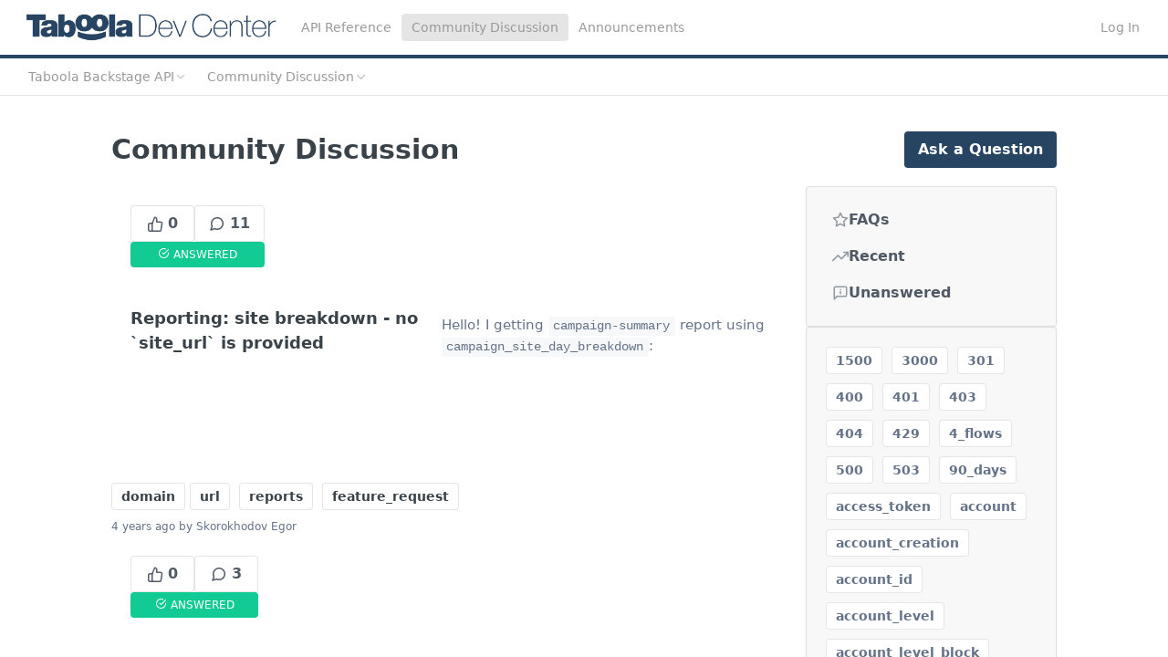

--- FILE ---
content_type: text/html; charset=utf-8
request_url: https://developers.taboola.com/backstage-api/discuss?tag=domain
body_size: 81122
content:
<!DOCTYPE html><html lang="en" style="" data-color-mode="light" class=" useReactApp  "><head><meta charset="utf-8"><meta name="readme-deploy" content="5.574.0"><meta name="readme-subdomain" content="backstage-api"><meta name="readme-repo" content="backstage-api-fa9547e584b5"><meta name="readme-basepath-childProject" content="backstage-api"><meta name="readme-version" content="1.0"><title>Community Discussion</title><meta name="description" data-rh="true"><meta property="og:title" content="Community Discussion" data-rh="true"><meta property="og:description" data-rh="true"><meta property="og:site_name" content="Taboola Backstage API"><meta name="twitter:title" content="Community Discussion" data-rh="true"><meta name="twitter:description" data-rh="true"><meta name="twitter:card" content="summary_large_image"><meta name="viewport" content="width=device-width, initial-scale=1.0"><meta property="og:image" content="https://cdn.readme.io/og-image/create?type=discuss&amp;title=Community%20Discussion&amp;projectTitle=Taboola%20Backstage%20API&amp;description=&amp;logoUrl=https%3A%2F%2Ffiles.readme.io%2F0f68cc3-small-7839e39-small-dev-center-logo.png&amp;color=%23274463&amp;variant=light" data-rh="true"><meta name="twitter:image" content="https://cdn.readme.io/og-image/create?type=discuss&amp;title=Community%20Discussion&amp;projectTitle=Taboola%20Backstage%20API&amp;description=&amp;logoUrl=https%3A%2F%2Ffiles.readme.io%2F0f68cc3-small-7839e39-small-dev-center-logo.png&amp;color=%23274463&amp;variant=light" data-rh="true"><meta property="og:image:width" content="1200"><meta property="og:image:height" content="630"><link id="favicon" rel="shortcut icon" href="https://files.readme.io/3418b0e-small-favicon.png" type="image/png"><link rel="canonical" href="https://developers.taboola.com/backstage-api/discuss"><script src="https://cdn.readme.io/public/js/unauthorized-redirect.js?1768577999714"></script><script src="https://cdn.readme.io/public/js/cash-dom.min.js?1768577999714"></script><link data-chunk="Footer" rel="preload" as="style" href="https://cdn.readme.io/public/hub/web/Footer.7ca87f1efe735da787ba.css">
<link data-chunk="RDMD" rel="preload" as="style" href="https://cdn.readme.io/public/hub/web/RDMD.9331f322bb5b573f9d25.css">
<link data-chunk="RDMD" rel="preload" as="style" href="https://cdn.readme.io/public/hub/web/8788.4045910b170ecef2a9d6.css">
<link data-chunk="List" rel="preload" as="style" href="https://cdn.readme.io/public/hub/web/List.50449d442d1f15ae0f8a.css">
<link data-chunk="Discussions" rel="preload" as="style" href="https://cdn.readme.io/public/hub/web/Discussions.9502ba4456dc33d52728.css">
<link data-chunk="Discussions" rel="preload" as="style" href="https://cdn.readme.io/public/hub/web/7852.08df44d1c3020a013f63.css">
<link data-chunk="SuperHubSearch" rel="preload" as="style" href="https://cdn.readme.io/public/hub/web/SuperHubSearch.6a1ff81afa1809036d22.css">
<link data-chunk="Header" rel="preload" as="style" href="https://cdn.readme.io/public/hub/web/Header.3f100d0818bd9a0d962e.css">
<link data-chunk="Containers-EndUserContainer" rel="preload" as="style" href="https://cdn.readme.io/public/hub/web/Containers-EndUserContainer.c474218e3da23db49451.css">
<link data-chunk="main" rel="preload" as="style" href="https://cdn.readme.io/public/hub/web/main.2f0b1fcb0624f09ee5e5.css">
<link data-chunk="main" rel="preload" as="style" href="https://cdn.readme.io/public/hub/web/ui-styles.59ec1c636bb8cee5a6ef.css">
<link data-chunk="main" rel="preload" as="script" href="https://cdn.readme.io/public/hub/web/main.c93d062026bd26342f47.js">
<link data-chunk="routes-SuperHub" rel="preload" as="script" href="https://cdn.readme.io/public/hub/web/routes-SuperHub.bcb9b19cff85a0447a37.js">
<link data-chunk="Containers-EndUserContainer" rel="preload" as="script" href="https://cdn.readme.io/public/hub/web/Containers-EndUserContainer.2d5ea78239ad5c63b1ce.js">
<link data-chunk="Header" rel="preload" as="script" href="https://cdn.readme.io/public/hub/web/Header.0d0ace64749467b13d58.js">
<link data-chunk="SuperHubSearch" rel="preload" as="script" href="https://cdn.readme.io/public/hub/web/3766.649eaa2b700c2449e689.js">
<link data-chunk="SuperHubSearch" rel="preload" as="script" href="https://cdn.readme.io/public/hub/web/6123.a2ef3290db790599acca.js">
<link data-chunk="SuperHubSearch" rel="preload" as="script" href="https://cdn.readme.io/public/hub/web/6146.f99bcbc8d654cc36d7c8.js">
<link data-chunk="SuperHubSearch" rel="preload" as="script" href="https://cdn.readme.io/public/hub/web/8836.dbe2a8b6a6809625282d.js">
<link data-chunk="SuperHubSearch" rel="preload" as="script" href="https://cdn.readme.io/public/hub/web/SuperHubSearch.01a8dfcf20a7f0fd5a06.js">
<link data-chunk="core-icons-search-svg" rel="preload" as="script" href="https://cdn.readme.io/public/hub/web/core-icons.0723410dcfd0b81e45dd.js">
<link data-chunk="Discussions" rel="preload" as="script" href="https://cdn.readme.io/public/hub/web/3781.e78b96a01630dde138be.js">
<link data-chunk="Discussions" rel="preload" as="script" href="https://cdn.readme.io/public/hub/web/6652.3900ee39f7cfe0a89511.js">
<link data-chunk="Discussions" rel="preload" as="script" href="https://cdn.readme.io/public/hub/web/4915.4968d598cb90893f0796.js">
<link data-chunk="Discussions" rel="preload" as="script" href="https://cdn.readme.io/public/hub/web/4838.c74165d2540902b5353d.js">
<link data-chunk="Discussions" rel="preload" as="script" href="https://cdn.readme.io/public/hub/web/6349.d9da5fd0043c55243e87.js">
<link data-chunk="Discussions" rel="preload" as="script" href="https://cdn.readme.io/public/hub/web/8075.0be98a9a012c59b7ace8.js">
<link data-chunk="Discussions" rel="preload" as="script" href="https://cdn.readme.io/public/hub/web/7852.8a56ade23f35ceee8a47.js">
<link data-chunk="Discussions" rel="preload" as="script" href="https://cdn.readme.io/public/hub/web/5171.b1ecef31463b6a395934.js">
<link data-chunk="Discussions" rel="preload" as="script" href="https://cdn.readme.io/public/hub/web/992.8ed3d6dd43dd8865b61e.js">
<link data-chunk="Discussions" rel="preload" as="script" href="https://cdn.readme.io/public/hub/web/Discussions.8f3cb04a03df609831ab.js">
<link data-chunk="List" rel="preload" as="script" href="https://cdn.readme.io/public/hub/web/6563.536d53a51a39205d3d9b.js">
<link data-chunk="List" rel="preload" as="script" href="https://cdn.readme.io/public/hub/web/1714.47dd87388e28e3b0bf2b.js">
<link data-chunk="List" rel="preload" as="script" href="https://cdn.readme.io/public/hub/web/5492.8d1484b0863f28c489d8.js">
<link data-chunk="List" rel="preload" as="script" href="https://cdn.readme.io/public/hub/web/1434.7b31bbf11c59933750d3.js">
<link data-chunk="List" rel="preload" as="script" href="https://cdn.readme.io/public/hub/web/4708.debea4aaa22e5e008947.js">
<link data-chunk="List" rel="preload" as="script" href="https://cdn.readme.io/public/hub/web/5496.257552460969011bd54a.js">
<link data-chunk="List" rel="preload" as="script" href="https://cdn.readme.io/public/hub/web/9754.0f2df7e13bc63087e1ea.js">
<link data-chunk="List" rel="preload" as="script" href="https://cdn.readme.io/public/hub/web/List.fce3c9f4c9398985ecdd.js">
<link data-chunk="RDMD" rel="preload" as="script" href="https://cdn.readme.io/public/hub/web/8424.7ca51ba764db137ea058.js">
<link data-chunk="RDMD" rel="preload" as="script" href="https://cdn.readme.io/public/hub/web/9947.08b2610863d170f1b6c7.js">
<link data-chunk="RDMD" rel="preload" as="script" href="https://cdn.readme.io/public/hub/web/8788.a298145347768f6e8961.js">
<link data-chunk="RDMD" rel="preload" as="script" href="https://cdn.readme.io/public/hub/web/1165.43f3ae350454e5be0043.js">
<link data-chunk="RDMD" rel="preload" as="script" href="https://cdn.readme.io/public/hub/web/RDMD.919251738abc9bfd483d.js">
<link data-chunk="Footer" rel="preload" as="script" href="https://cdn.readme.io/public/hub/web/Footer.9f1a3307d1d61765d9bb.js">
<link data-chunk="main" rel="stylesheet" href="https://cdn.readme.io/public/hub/web/ui-styles.59ec1c636bb8cee5a6ef.css">
<link data-chunk="main" rel="stylesheet" href="https://cdn.readme.io/public/hub/web/main.2f0b1fcb0624f09ee5e5.css">
<link data-chunk="Containers-EndUserContainer" rel="stylesheet" href="https://cdn.readme.io/public/hub/web/Containers-EndUserContainer.c474218e3da23db49451.css">
<link data-chunk="Header" rel="stylesheet" href="https://cdn.readme.io/public/hub/web/Header.3f100d0818bd9a0d962e.css">
<link data-chunk="SuperHubSearch" rel="stylesheet" href="https://cdn.readme.io/public/hub/web/SuperHubSearch.6a1ff81afa1809036d22.css">
<link data-chunk="Discussions" rel="stylesheet" href="https://cdn.readme.io/public/hub/web/7852.08df44d1c3020a013f63.css">
<link data-chunk="Discussions" rel="stylesheet" href="https://cdn.readme.io/public/hub/web/Discussions.9502ba4456dc33d52728.css">
<link data-chunk="List" rel="stylesheet" href="https://cdn.readme.io/public/hub/web/List.50449d442d1f15ae0f8a.css">
<link data-chunk="RDMD" rel="stylesheet" href="https://cdn.readme.io/public/hub/web/8788.4045910b170ecef2a9d6.css">
<link data-chunk="RDMD" rel="stylesheet" href="https://cdn.readme.io/public/hub/web/RDMD.9331f322bb5b573f9d25.css">
<link data-chunk="Footer" rel="stylesheet" href="https://cdn.readme.io/public/hub/web/Footer.7ca87f1efe735da787ba.css"><!-- CUSTOM CSS--><style title="rm-custom-css">:root{--project-color-primary:#274463;--project-color-inverse:#fff;--recipe-button-color:#274463;--recipe-button-color-hover:#0a121a;--recipe-button-color-active:#000000;--recipe-button-color-focus:rgba(39, 68, 99, 0.25);--recipe-button-color-disabled:#86aad0}[id=enterprise] .ReadMeUI[is=AlgoliaSearch]{--project-color-primary:#274463;--project-color-inverse:#fff}a{color:var(--color-link-primary,#274463)}a:hover{color:var(--color-link-primary-darken-5,#0a121a)}a.text-muted:hover{color:var(--color-link-primary,#274463)}.btn.btn-primary{background-color:#274463}.btn.btn-primary:hover{background-color:#0a121a}.theme-line #hub-landing-top h2{color:#274463}#hub-landing-top .btn:hover{color:#274463}.theme-line #hub-landing-top .btn:hover{color:#fff}.theme-solid header#hub-header #header-top{background-color:#274463}.theme-solid.header-gradient header#hub-header #header-top{background:linear-gradient(to bottom,#274463,#0d1e31)}.theme-solid.header-custom header#hub-header #header-top{background-image:url(undefined)}.theme-line header#hub-header #header-top{border-bottom-color:#274463}.theme-line header#hub-header #header-top .btn{background-color:#274463}header#hub-header #header-top #header-logo{width:260px;height:33px;margin-top:3px;background-image:url(https://files.readme.io/0f68cc3-small-7839e39-small-dev-center-logo.png)}#hub-subheader-parent #hub-subheader .hub-subheader-breadcrumbs .dropdown-menu a:hover{background-color:#274463}#subheader-links a.active{color:#274463!important;box-shadow:inset 0 -2px 0 #274463}#subheader-links a:hover{color:#274463!important;box-shadow:inset 0 -2px 0 #274463;opacity:.7}.discussion .submit-vote.submit-vote-parent.voted a.submit-vote-button{background-color:#274463}section#hub-discuss .discussion a .discuss-body h4{color:#274463}section#hub-discuss .discussion a:hover .discuss-body h4{color:#0a121a}#hub-subheader-parent #hub-subheader.sticky-header.sticky{border-bottom-color:#274463}#hub-subheader-parent #hub-subheader.sticky-header.sticky .search-box{border-bottom-color:#274463}#hub-search-results h3 em{color:#274463}.main_background,.tag-item{background:#274463!important}.main_background:hover{background:#0a121a!important}.main_color{color:#274463!important}.border_bottom_main_color{border-bottom:2px solid #274463}.main_color_hover:hover{color:#274463!important}section#hub-discuss h1{color:#274463}#hub-reference .hub-api .api-definition .api-try-it-out.active{border-color:#274463;background-color:#274463}#hub-reference .hub-api .api-definition .api-try-it-out.active:hover{background-color:#0a121a;border-color:#0a121a}#hub-reference .hub-api .api-definition .api-try-it-out:hover{border-color:#274463;color:#274463}#hub-reference .hub-reference .logs .logs-empty .logs-login-button,#hub-reference .hub-reference .logs .logs-login .logs-login-button{background-color:var(--project-color-primary,#274463);border-color:var(--project-color-primary,#274463)}#hub-reference .hub-reference .logs .logs-empty .logs-login-button:hover,#hub-reference .hub-reference .logs .logs-login .logs-login-button:hover{background-color:#0a121a;border-color:#0a121a}#hub-reference .hub-reference .logs .logs-empty>svg>path,#hub-reference .hub-reference .logs .logs-login>svg>path{fill:#274463;fill:var(--project-color-primary,#274463)}#hub-reference .hub-reference .logs:last-child .logs-empty,#hub-reference .hub-reference .logs:last-child .logs-login{margin-bottom:35px}#hub-reference .hub-reference .hub-reference-section .hub-reference-left header .hub-reference-edit:hover{color:#274463}.main-color-accent{border-bottom:3px solid #274463;padding-bottom:8px}/*! BEGIN HUB_CUSTOM_STYLES */@font-face{font-family:Poppins-Light;font-weight:300;font-style:normal;src:url(https://helpersng.taboola.com/fonts/poppins/Poppins-Light.eot);src:url(https://helpersng.taboola.com/fonts/poppins/Poppins-Light.eot?#iefix) format("embedded-opentype"),url(https://helpersng.taboola.com/fonts/poppins/Poppins-Light.woff2) format("woff2"),url(https://helpersng.taboola.com/fonts/poppins/Poppins-Light.woff) format("woff"),url(https://helpersng.taboola.com/fonts/poppins/Poppins-Light.ttf) format("truetype");font-display:swap}@font-face{font-family:Poppins-Medium;font-weight:500;font-style:normal;src:url(https://helpersng.taboola.com/fonts/poppins/Poppins-Medium.eot);src:url(https://helpersng.taboola.com/fonts/poppins/Poppins-Medium.eot?#iefix) format("embedded-opentype"),url(https://helpersng.taboola.com/fonts/poppins/Poppins-Medium.woff2) format("woff2"),url(https://helpersng.taboola.com/fonts/poppins/Poppins-Medium.woff) format("woff"),url(https://helpersng.taboola.com/fonts/poppins/Poppins-Medium.ttf) format("truetype");font-display:swap}@font-face{font-family:Poppins-Semibold;font-weight:600;font-style:normal;src:url(https://helpersng.taboola.com/fonts/poppins/Poppins-SemiBold.eot);src:url(https://helpersng.taboola.com/fonts/poppins/Poppins-SemiBold.eot?#iefix) format("embedded-opentype"),url(https://helpersng.taboola.com/fonts/poppins/Poppins-SemiBold.woff2) format("woff2"),url(https://helpersng.taboola.com/fonts/poppins/Poppins-SemiBold.woff) format("woff"),url(https://helpersng.taboola.com/fonts/poppins/Poppins-SemiBold.ttf) format("truetype");font-display:swap}:root{--header-logo-height:35px}body{--header-logo-height:35px}.rm-Sidebar li a{color:#5d5d5d!important;font-size:13px!important;font-family:Poppins-Light,Arial,Sans-serif}.rm-Sidebar h3{color:#7d7f7f!important;font-size:14px!important;font-family:Poppins-Medium,Arial,Sans-serif}.ThemeContext_dark .rm-Header-bottom-link,.ThemeContext_dark .rm-Header-top-link{color:#999!important;font-weight:400}.rm-ReferenceMain .Reference-section{display:none!important}.rm-ReferenceMain .field-description a{color:#144899!important}.callout.callout hr{border:none!important;border-top:1px solid #e0e0e0!important;margin:12px 0!important;background:0 0!important}.rm-SearchToggle-shortcut{background:0 0!important}.rm-SearchToggle kbd{background:0 0!important;border:none!important;box-shadow:none!important}.textbox{border-width:1px;border-color:#ddd;border-style:solid;border-radius:3px;background-color:#f6f8fa;font-family:Menlo,Monaco,Consolas,"Courier New",monospace;font-size:13px;padding:10px}.markdown-body span.lightbox{clear:left;display:inline-block;margin:0;width:100%}.markdown-body span.lightbox-inner{display:inline-block;width:100%}.markdown-body p span.lightbox,.markdown-body p span.lightbox-inner{width:auto}.markdown-body span.lightbox img[align=center]{display:block!important;margin-left:auto!important;margin-right:auto!important}article a[href^="https://"]::after,article a[href^=http]::after{content:"";width:11px;height:11px;margin-left:4px;background-image:url("data:image/svg+xml,%3Csvg xmlns='http://www.w3.org/2000/svg' width='16' height='16' fill='currentColor' viewBox='0 0 16 16'%3E%3Cpath fill-rule='evenodd' d='M8.636 3.5a.5.5 0 0 0-.5-.5H1.5A1.5 1.5 0 0 0 0 4.5v10A1.5 1.5 0 0 0 1.5 16h10a1.5 1.5 0 0 0 1.5-1.5V7.864a.5.5 0 0 0-1 0V14.5a.5.5 0 0 1-.5.5h-10a.5.5 0 0 1-.5-.5v-10a.5.5 0 0 1 .5-.5h6.636a.5.5 0 0 0 .5-.5z'/%3E%3Cpath fill-rule='evenodd' d='M16 .5a.5.5 0 0 0-.5-.5h-5a.5.5 0 0 0 0 1h3.793L6.146 9.146a.5.5 0 1 0 .708.708L15 1.707V5.5a.5.5 0 0 0 1 0v-5z'/%3E%3C/svg%3E");background-position:center;background-repeat:no-repeat;background-size:contain;display:inline-block}.pixel-extension-status-icon{width:20px}.markdown-body .callout[theme="💡"]{--background:#f3f8f3;--title:#4faf51;--border:#4faf51}.markdown-body .callout[theme="📍"]{--background:#fdf0dc;--title:#eea236;--border:#f0ad4e}a[class^=TutorialModal-Col-More]{display:none}h4.heading.heading-4.header-scroll{font-size:1.1em!important}.fixed{position:fixed;bottom:50px;right:0;width:max-content;background-color:#f4f8fa;padding:.25em .5em;border-radius:25px;border:2px solid #008489;z-index:10;display:block}.fixed>a::after{content:"Top ⌘↑";color:#008489}@media screen and (max-width:768px){.fixed{display:none}}.rm-ReferenceMain .rm-Article{max-width:initial}.markdown-body .image-align-left,.markdown-body .test-image{margin-left:0}.markdown-body .image-with-border,.markdown-body .test-image{border:1px solid #d3d3d3}.fixed{position:fixed;bottom:10px;right:0;width:max-content;background-color:#f4f8fa;padding:.25em .5em;border-radius:25px;border:2px solid #008489;z-index:10;display:block}.fixed>a::after{content:"↑ Top";color:#008489}.taboola_button{width:max-content;background-color:#f4f8fa;padding:.25em .5em;border-radius:25px;border:2px solid #4faf51;z-index:10}.taboola_button>a::after{content:"Subscribe Now";color:#4faf51}.markdown-body .callout[theme="👉"]{--background:#fafafa;--title:#5d5d5d;--border:#5d5d5d}.callout[theme=📷]{--title:#555555;--border:#555555;--emoji:unset;--icon:"\f126";--icon-color:#555555}.markdown-body .callout[theme="🔎"]{--background:#f3f8f3;--title:#4faf51;--border:#4faf51}.markdown-body .callout[theme="💁🏻"]{--background:#f3f8f3;--title:#4faf51;--border:#4faf51}.markdown-body .callout[theme="🙂"]{--background:#f3f8f3;--title:#4faf51;--border:#4faf51}.markdown-body .callout[theme="🙈"]{--background:#f3f8f3;--title:#4faf51;--border:#4faf51}.markdown-body .callout[theme="✅"]{--background:#f3f8f3;--title:#4faf51;--border:#4faf51}.markdown-body .callout[theme="💡"]{--background:#f3f8f3;--title:#4faf51;--border:#4faf51}.markdown-body .callout[theme="📺"]{--background:#f3f8f3;--title:#4faf51;--border:#4faf51}.markdown-body .callout[theme="✔️"]{--background:#f3f8f3;--title:#4faf51;--border:#4faf51}.markdown-body .callout[theme="📝"]{--background:#e3edf2;--title:#5cc1de;--border:#5cc1de}.markdown-body .callout[theme="✏️"]{--background:#e3edf2;--title:#5cc1de;--border:#5cc1de}.markdown-body .callout[theme="✋"]{--background:#fdf0dc;--title:#eea236;--border:#f0ad4e}.markdown-body .callout[theme="📍"]{--background:#fdf0dc;--title:#eea236;--border:#f0ad4e}@media screen and (max-width:768px){.fixed{display:none}}.callout a,a{text-decoration:none!important;background-color:transparent;color:#144899}.callout a{color:#144899!important}.callout a:hover{color:#081e3f!important}a:hover{color:#081e3f}.container,.hub-container{max-width:1300px}.content-body .magic-block-api-header h1{color:#555;font-size:20px;font-family:Poppins-Semibold,Arial,Sans-serif}section#hub-content header h1{color:#555;font-size:28px;font-family:Poppins-Light,Arial,Sans-serif}nav#hub-sidebar ul a{color:#5d5d5d;font-size:13px;font-family:Poppins-Light,Arial,Sans-serif}nav#hub-sidebar h3{color:#7d7f7f;font-size:14px;font-family:Poppins-Medium,Arial,Sans-serif}section#hub-content #content-container section.content-toc .tocHeader{color:#7d7f7f;font-size:12px;font-family:Poppins-Medium,Arial,Sans-serif}section#hub-content #content-container section.content-toc a{color:#bbb;font-size:13px;font-family:Poppins-Light,Arial,Sans-serif}.hub-blog .hub-blog-post h3{font-size:18px;font-family:Poppins-Semibold,Arial,Sans-serif}.hub-blog .hub-blog-post .content-body .magic-block-textarea p{color:#5d5d5d;font-size:14px;font-family:Poppins-Light,Arial,Sans-serif}section#hub-content #content-container section.content-body{color:#747c84;font-size:14px;font-family:Poppins-Light,Arial,Sans-serif}.tabbed-child-projects{display:none!important}#hub-subheader-parent #hub-subheader{padding:0 40px!important}h2.header-scroll{margin:.5em 0 .5em!important}.magic-block-callout{margin-bottom:2em!important}@media (max-width:768px){#hub-container{padding-top:0!important}}html:not(.useReactApp) nav#hub-sidebar ul a.active,html:not(.useReactApp) nav#hub-sidebar ul>li.subnav-expanded>a{color:#fff!important}.hub-comment ol li{padding-left:40px;color:#4c555a}.markdown-body ol,.markdown-body ul{color:#4c555a}.field-description strong,.markdown-body strong{font-family:Poppins-Semibold,Arial,Sans-serif}.banner{background:#009579}.banner__content{padding:8px;margin:0;display:flex}.banner__text{flex-grow:1;line-height:1.4;font-family:Quicksand,sans-serif}.banner__close{text-align:right;background:0 0;border:none;cursor:pointer}.banner__close>span,.banner__text{color:#fff}/*! END HUB_CUSTOM_STYLES */</style><meta name="google-site-verification" content="wSwkcniz3pOI5kYehRWL5ti97jVFwF81YOnb4_lWAtg" />
<!-- Google Tag Manager 2 -->
<script>(function(w,d,s,l,i){w[l]=w[l]||[];w[l].push({'gtm.start':
new Date().getTime(),event:'gtm.js'});var f=d.getElementsByTagName(s)[0],
j=d.createElement(s),dl=l!='dataLayer'?'&l='+l:'';j.async=true;j.src=
'https://www.googletagmanager.com/gtm.js?id='+i+dl;f.parentNode.insertBefore(j,f);
})(window,document,'script','dataLayer','GTM-PC4JX7');</script>
<!-- End Google Tag Manager 2 -->
<link href="https://fonts.googleapis.com/icon?family=Material+Icons" rel="stylesheet"><meta name="loadedProject" content="backstage-api"><meta name="parentProject" content="taboola-parent"><meta name="childrenProjects" content="[{&quot;subdomain&quot;:&quot;taboola-pixel&quot;,&quot;subpath&quot;:&quot;pixel&quot;,&quot;name&quot;:&quot;Taboola Conversion Tracking&quot;,&quot;_id&quot;:&quot;66d72ee5a2897c001b4163c7&quot;},{&quot;subdomain&quot;:&quot;backstage-api&quot;,&quot;subpath&quot;:&quot;&quot;,&quot;name&quot;:&quot;Taboola Backstage API&quot;,&quot;_id&quot;:&quot;5c497fb118db17002adc48a9&quot;},{&quot;subdomain&quot;:&quot;taboolasdk&quot;,&quot;subpath&quot;:&quot;&quot;,&quot;name&quot;:&quot;Taboola Mobile SDK&quot;,&quot;_id&quot;:&quot;5bcf502450e60e002e8994db&quot;},{&quot;subdomain&quot;:&quot;web-integrations&quot;,&quot;subpath&quot;:&quot;&quot;,&quot;name&quot;:&quot;Taboola Web Integrations&quot;,&quot;_id&quot;:&quot;60ec5957dca7ec01824023d3&quot;},{&quot;subdomain&quot;:&quot;taboola-newsroom&quot;,&quot;subpath&quot;:&quot;newsroom&quot;,&quot;name&quot;:&quot;Taboola Newsroom&quot;,&quot;_id&quot;:&quot;66d71d7d284ca30051fbacd9&quot;},{&quot;subdomain&quot;:&quot;recommendations-api&quot;,&quot;subpath&quot;:&quot;&quot;,&quot;name&quot;:&quot;Taboola Recommendations API&quot;,&quot;_id&quot;:&quot;5c1a46b6a3194800345e104a&quot;},{&quot;subdomain&quot;:&quot;taboola-dco&quot;,&quot;subpath&quot;:&quot;&quot;,&quot;name&quot;:&quot;Taboola DCO&quot;,&quot;_id&quot;:&quot;695d14e94131ace4c30903b3&quot;}]"><meta name="siblingProjects" content="[{&quot;subdomain&quot;:&quot;taboola-pixel&quot;,&quot;name&quot;:&quot;Taboola Conversion Tracking&quot;,&quot;_id&quot;:&quot;66d72ee5a2897c001b4163c7&quot;},{&quot;subdomain&quot;:&quot;backstage-api&quot;,&quot;name&quot;:&quot;Taboola Backstage API&quot;,&quot;_id&quot;:&quot;5c497fb118db17002adc48a9&quot;},{&quot;subdomain&quot;:&quot;taboolasdk&quot;,&quot;name&quot;:&quot;Taboola Mobile SDK&quot;,&quot;_id&quot;:&quot;5bcf502450e60e002e8994db&quot;},{&quot;subdomain&quot;:&quot;web-integrations&quot;,&quot;name&quot;:&quot;Taboola Web Integrations&quot;,&quot;_id&quot;:&quot;60ec5957dca7ec01824023d3&quot;},{&quot;subdomain&quot;:&quot;taboola-newsroom&quot;,&quot;name&quot;:&quot;Taboola Newsroom&quot;,&quot;_id&quot;:&quot;66d71d7d284ca30051fbacd9&quot;},{&quot;subdomain&quot;:&quot;recommendations-api&quot;,&quot;name&quot;:&quot;Taboola Recommendations API&quot;,&quot;_id&quot;:&quot;5c1a46b6a3194800345e104a&quot;},{&quot;subdomain&quot;:&quot;taboola-dco&quot;,&quot;name&quot;:&quot;Taboola DCO&quot;,&quot;_id&quot;:&quot;695d14e94131ace4c30903b3&quot;}]"><script>var storedColorMode = `light` === 'system' ? window.localStorage.getItem('color-scheme') : `light`
document.querySelector('[data-color-mode]').setAttribute('data-color-mode', storedColorMode)</script><script id="config" type="application/json" data-json="{&quot;algoliaIndex&quot;:&quot;readme_search_v2&quot;,&quot;amplitude&quot;:{&quot;apiKey&quot;:&quot;dc8065a65ef83d6ad23e37aaf014fc84&quot;,&quot;enabled&quot;:true},&quot;asset_url&quot;:&quot;https://cdn.readme.io&quot;,&quot;domain&quot;:&quot;readme.io&quot;,&quot;domainFull&quot;:&quot;https://dash.readme.com&quot;,&quot;encryptedLocalStorageKey&quot;:&quot;ekfls-2025-03-27&quot;,&quot;fullstory&quot;:{&quot;enabled&quot;:true,&quot;orgId&quot;:&quot;FSV9A&quot;},&quot;git&quot;:{&quot;sync&quot;:{&quot;bitbucket&quot;:{&quot;installationLink&quot;:&quot;https://developer.atlassian.com/console/install/310151e6-ca1a-4a44-9af6-1b523fea0561?signature=AYABeMn9vqFkrg%2F1DrJAQxSyVf4AAAADAAdhd3Mta21zAEthcm46YXdzOmttczp1cy13ZXN0LTI6NzA5NTg3ODM1MjQzOmtleS83MDVlZDY3MC1mNTdjLTQxYjUtOWY5Yi1lM2YyZGNjMTQ2ZTcAuAECAQB4IOp8r3eKNYw8z2v%2FEq3%2FfvrZguoGsXpNSaDveR%2FF%2Fo0BHUxIjSWx71zNK2RycuMYSgAAAH4wfAYJKoZIhvcNAQcGoG8wbQIBADBoBgkqhkiG9w0BBwEwHgYJYIZIAWUDBAEuMBEEDOJgARbqndU9YM%2FRdQIBEIA7unpCah%2BIu53NA72LkkCDhNHOv%2BgRD7agXAO3jXqw0%2FAcBOB0%2F5LmpzB5f6B1HpkmsAN2i2SbsFL30nkAB2F3cy1rbXMAS2Fybjphd3M6a21zOmV1LXdlc3QtMTo3MDk1ODc4MzUyNDM6a2V5LzQ2MzBjZTZiLTAwYzMtNGRlMi04NzdiLTYyN2UyMDYwZTVjYwC4AQICAHijmwVTMt6Oj3F%2B0%2B0cVrojrS8yZ9ktpdfDxqPMSIkvHAGT%[base64]%2BMHwGCSqGSIb3DQEHBqBvMG0CAQAwaAYJKoZIhvcNAQcBMB4GCWCGSAFlAwQBLjARBAzzWhThsIgJwrr%2FY2ECARCAOxoaW9pob21lweyAfrIm6Fw7gd8D%2B%2F8LHk4rl3jjULDM35%2FVPuqBrqKunYZSVCCGNGB3RqpQJr%2FasASiAgAAAAAMAAAQAAAAAAAAAAAAAAAAAEokowLKsF1tMABEq%2BKNyJP%2F%2F%2F%2F%2FAAAAAQAAAAAAAAAAAAAAAQAAADJLzRcp6MkqKR43PUjOiRxxbxXYhLc6vFXEutK3%2BQ71yuPq4dC8pAHruOVQpvVcUSe8dptV8c7wR8BTJjv%2F%2FNe8r0g%3D&amp;product=bitbucket&quot;}}},&quot;metrics&quot;:{&quot;billingCronEnabled&quot;:&quot;true&quot;,&quot;dashUrl&quot;:&quot;https://m.readme.io&quot;,&quot;defaultUrl&quot;:&quot;https://m.readme.io&quot;,&quot;exportMaxRetries&quot;:12,&quot;wsUrl&quot;:&quot;wss://m.readme.io&quot;},&quot;micro&quot;:{&quot;baseUrl&quot;:&quot;https://micro-beta.readme.com&quot;},&quot;proxyUrl&quot;:&quot;https://try.readme.io&quot;,&quot;readmeRecaptchaSiteKey&quot;:&quot;6LesVBYpAAAAAESOCHOyo2kF9SZXPVb54Nwf3i2x&quot;,&quot;releaseVersion&quot;:&quot;5.574.0&quot;,&quot;reservedWords&quot;:{&quot;tools&quot;:[&quot;execute-request&quot;,&quot;get-code-snippet&quot;,&quot;get-endpoint&quot;,&quot;get-request-body&quot;,&quot;get-response-schema&quot;,&quot;get-server-variables&quot;,&quot;list-endpoints&quot;,&quot;list-security-schemes&quot;,&quot;list-specs&quot;,&quot;search-specs&quot;,&quot;search&quot;,&quot;fetch&quot;]},&quot;sentry&quot;:{&quot;dsn&quot;:&quot;https://3bbe57a973254129bcb93e47dc0cc46f@o343074.ingest.sentry.io/2052166&quot;,&quot;enabled&quot;:true},&quot;shMigration&quot;:{&quot;promoVideo&quot;:&quot;&quot;,&quot;forceWaitlist&quot;:false,&quot;migrationPreview&quot;:false},&quot;sslBaseDomain&quot;:&quot;readmessl.com&quot;,&quot;sslGenerationService&quot;:&quot;ssl.readmessl.com&quot;,&quot;stripePk&quot;:&quot;pk_live_5103PML2qXbDukVh7GDAkQoR4NSuLqy8idd5xtdm9407XdPR6o3bo663C1ruEGhXJjpnb2YCpj8EU1UvQYanuCjtr00t1DRCf2a&quot;,&quot;superHub&quot;:{&quot;newProjectsEnabled&quot;:true},&quot;wootric&quot;:{&quot;accountToken&quot;:&quot;NPS-122b75a4&quot;,&quot;enabled&quot;:true}}"></script></head><body class="body-none theme-line header-solid header-bg-size-auto header-bg-pos-tl header-overlay-triangles reference-layout-row lumosity-normal no-sidebar"><div id="ssr-top"></div><div id="ssr-main"><div class="App ThemeContext ThemeContext_dark ThemeContext_classic ThemeContext_line" style="--color-primary:#274463;--color-primary-inverse:#fff;--color-primary-alt:#0d1e31;--color-primary-darken-10:#192b3e;--color-primary-darken-20:#0a121a;--color-primary-alpha-25:rgba(39, 68, 99, 0.25);--color-link-primary:#274463;--color-link-primary-darken-5:#203751;--color-link-primary-darken-10:#192b3e;--color-link-primary-darken-20:#0a121a;--color-link-primary-alpha-50:rgba(39, 68, 99, 0.5);--color-link-primary-alpha-25:rgba(39, 68, 99, 0.25);--color-link-background:rgba(39, 68, 99, 0.09);--color-link-text:#fff;--color-login-link:#274463;--color-login-link-text:#fff;--color-login-link-darken-10:#192b3e;--color-login-link-primary-alpha-50:rgba(39, 68, 99, 0.5)"><div class="SuperHub2RNxzk6HzHiJ"><div class="ContentWithOwlbotx4PaFDoA1KMz"><div class="ContentWithOwlbot-content2X1XexaN8Lf2"><header class="Header3zzata9F_ZPQ rm-Header_classic Header_collapsible3n0YXfOvb_Al rm-Header Header-links-buttons"><div class="rm-Header-top Header-topuTMpygDG4e1V Header-top_classic3g7Q6zoBy8zh"><div class="rm-Container rm-Container_flex"><div style="outline:none" tabindex="-1"><a href="#content" target="_self" class="Button Button_md rm-JumpTo Header-jumpTo3IWKQXmhSI5D Button_primary">Jump to Content</a></div><div class="rm-Header-left Header-leftADQdGVqx1wqU"><a class="rm-Logo Header-logo1Xy41PtkzbdG" href="https://developers.taboola.com/" target="_self"><img alt="Taboola Backstage API" class="rm-Logo-img Header-logo-img3YvV4lcGKkeb" src="https://files.readme.io/0f68cc3-small-7839e39-small-dev-center-logo.png"/></a><a class="Button Button_md rm-Header-link rm-Header-top-link Button_slate_text Header-link2tXYTgXq85zW" href="/backstage-api/reference" target="_self">API Reference</a><a aria-current="page" class="Button Button_md rm-Header-link rm-Header-top-link Button_slate_text rm-Header-top-link_active Header-link2tXYTgXq85zW active" href="/backstage-api/discuss" target="_self">Community Discussion</a><a class="Button Button_md rm-Header-link rm-Header-top-link Button_slate_text Header-link2tXYTgXq85zW" href="/backstage-api/changelog" target="_self">Announcements</a></div><div class="rm-Header-left Header-leftADQdGVqx1wqU Header-left_mobile1RG-X93lx6PF"><div><button aria-label="Toggle navigation menu" class="icon-menu menu3d6DYNDa3tk5" type="button"></button><div class=""><div class="Flyout95xhYIIoTKtc undefined rm-Flyout" data-testid="flyout"><div class="MobileFlyout1hHJpUd-nYkd"><a class="rm-MobileFlyout-item NavItem-item1gDDTqaXGhm1 NavItem-item_mobile1qG3gd-Mkck- " href="/backstage-api/reference" target="_self"><i class="icon-references NavItem-badge1qOxpfTiALoz rm-Header-bottom-link-icon"></i><span class="NavItem-textSlZuuL489uiw">API Reference</span></a><a class="rm-MobileFlyout-item NavItem-item1gDDTqaXGhm1 NavItem-item_mobile1qG3gd-Mkck- " href="/backstage-api/changelog" target="_self"><i class="icon-changelog NavItem-badge1qOxpfTiALoz rm-Header-bottom-link-icon"></i><span class="NavItem-textSlZuuL489uiw">Announcements</span></a><a aria-current="page" class="rm-MobileFlyout-item NavItem-item1gDDTqaXGhm1 NavItem-item_mobile1qG3gd-Mkck-  active" href="/backstage-api/discuss" target="_self"><i class="icon-discussions NavItem-badge1qOxpfTiALoz rm-Header-bottom-link-icon"></i><span class="NavItem-textSlZuuL489uiw">Community Discussion</span></a><select class="Select Select_md NavItem-item1gDDTqaXGhm1 NavItem-item_select3UEfLN-oSjxp NavItem-item_mobile1qG3gd-Mkck-"><option data-url="/taboola-pixel/lang-en" value="Taboola Conversion Tracking">Taboola Conversion Tracking</option><option data-url="." value="Taboola Backstage API" selected="">Taboola Backstage API</option><option data-url="/taboolasdk/lang-en" value="Taboola Mobile SDK">Taboola Mobile SDK</option><option data-url="/web-integrations/lang-en" value="Taboola Web Integrations">Taboola Web Integrations</option><option data-url="/taboola-newsroom/lang-en" value="Taboola Newsroom">Taboola Newsroom</option><option data-url="/recommendations-api/lang-en" value="Taboola Recommendations API">Taboola Recommendations API</option><option data-url="/taboola-dco/lang-en" value="Taboola DCO">Taboola DCO</option></select><hr class="MobileFlyout-divider10xf7R2X1MeW"/><a class="rm-MobileFlyout-item NavItem-item1gDDTqaXGhm1 NavItem-item_mobile1qG3gd-Mkck- NavItem_dropdown-muted1xJVuczwGc74" href="/backstage-api/reference" target="_self">API Reference</a><a aria-current="page" class="rm-MobileFlyout-item NavItem-item1gDDTqaXGhm1 NavItem-item_mobile1qG3gd-Mkck- NavItem_dropdown-muted1xJVuczwGc74 active" href="/backstage-api/discuss" target="_self">Community Discussion</a><a class="rm-MobileFlyout-item NavItem-item1gDDTqaXGhm1 NavItem-item_mobile1qG3gd-Mkck- NavItem_dropdown-muted1xJVuczwGc74" href="/backstage-api/changelog" target="_self">Announcements</a><a class="rm-MobileFlyout-item NavItem-item1gDDTqaXGhm1 NavItem-item_mobile1qG3gd-Mkck- NavItem_dropdown-muted1xJVuczwGc74" href="/login?redirect_uri=/discuss" target="_self" to="/login?redirect_uri=/discuss">Log In</a><a class="MobileFlyout-logo3Lq1eTlk1K76 Header-logo1Xy41PtkzbdG rm-Logo" href="https://developers.taboola.com/" target="_self"><img alt="Taboola Backstage API" class="Header-logo-img3YvV4lcGKkeb rm-Logo-img" src="https://files.readme.io/0f68cc3-small-7839e39-small-dev-center-logo.png"/></a></div></div></div></div><div class="Header-left-nav2xWPWMNHOGf_"><i aria-hidden="true" class="icon-discussions Header-left-nav-icon10glJKFwewOv"></i>Community Discussion</div></div><div class="rm-Header-right Header-right21PC2XTT6aMg"><span class="Header-right_desktop14ja01RUQ7HE"><a href="/login?redirect_uri=/backstage-api/discuss" target="_self" class="Button Button_md Header-link2tXYTgXq85zW NavItem2xSfFaVqfRjy NavItem_mdrYO3ChA2kYvP rm-Header-top-link rm-Header-top-link_login Button_primary_ghost Button_primary">Log In</a></span><div class="Header-searchtb6Foi0-D9Vx"><button aria-label="Search ⌘k" class="rm-SearchToggle" data-symbol="⌘"><div class="rm-SearchToggle-icon icon-search1"></div></button></div></div></div></div><div class="Header-bottom2eLKOFXMEmh5 Header-bottom_classic rm-Header-bottom"><div class="rm-Container rm-Container_flex"><nav aria-label="Primary navigation" class="Header-leftADQdGVqx1wqU Header-subnavnVH8URdkgvEl" role="navigation"><div class="Dropdown Dropdown_closed" data-testid="dropdown-container"><button aria-haspopup="dialog" class="Button Button_slate_text Button_md NavItem2xSfFaVqfRjy Button Button_slate_text Button_md rm-Header-bottom-link rm-ProjectPicker Dropdown-toggle Button_primary" type="button"><span>Taboola Backstage API</span><span class="NavItem-chevron3ZtU4bd1q5sy icon-chevron-down"></span></button></div><div class="rm-NavLinksDropdown Dropdown Dropdown_closed" data-testid="dropdown-container"><div class="Dropdown-toggle" aria-haspopup="dialog"><button class="rm-Header-link rm-Header-bottom-link NavItem2xSfFaVqfRjy Button Button_slate_text Button_md" type="button"><span>Community Discussion</span><i class="NavItem-chevron3ZtU4bd1q5sy icon-chevron-down"></i></button></div></div></nav></div></div><div class="hub-search-results--reactApp " id="hub-search-results"><div class="hub-container"><div class="modal-backdrop show-modal rm-SearchModal" role="button" tabindex="0"><div aria-label="Search Dialog" class="SuperHubSearchI_obvfvvQi4g" id="AppSearch" role="tabpanel" tabindex="0"><div data-focus-guard="true" tabindex="-1" style="width:1px;height:0px;padding:0;overflow:hidden;position:fixed;top:1px;left:1px"></div><div data-focus-lock-disabled="disabled" class="SuperHubSearch-container2BhYey2XE-Ij"><div class="SuperHubSearch-col1km8vLFgOaYj"><div class="SearchBoxnZBxftziZGcz"><input aria-label="Search" autoCapitalize="off" autoComplete="off" autoCorrect="off" spellcheck="false" tabindex="0" aria-required="false" class="Input Input_md SearchBox-inputR4jffU8l10iF" type="search" value=""/></div><div class="SearchTabs3rNhUK3HjrRJ"><div class="Tabs Tabs-list" role="tablist"><div aria-label="All" aria-selected="true" class="SearchTabs-tab1TrpmhQv840T Tabs-listItem Tabs-listItem_active" role="tab" tabindex="1"><span class="SearchTabs-tab1TrpmhQv840T"><span class="IconWrapper Icon-wrapper2z2wVIeGsiUy"><svg fill="none" viewBox="0 0 24 24" class="Icon Icon3_D2ysxFZ_ll Icon-svg2Lm7f6G9Ly5a icon" data-name="search" role="img" style="--icon-color:inherit;--icon-size:inherit;--icon-stroke-width:2px"><path stroke="currentColor" stroke-linecap="round" stroke-linejoin="round" d="M11 19a8 8 0 1 0 0-16 8 8 0 0 0 0 16ZM21 21l-4.35-4.35" class="icon-stroke-width"></path></svg></span>All</span></div><div aria-label="Pages" aria-selected="false" class="SearchTabs-tab1TrpmhQv840T Tabs-listItem" role="tab" tabindex="1"><span class="SearchTabs-tab1TrpmhQv840T"><span class="IconWrapper Icon-wrapper2z2wVIeGsiUy"><svg fill="none" viewBox="0 0 24 24" class="Icon Icon3_D2ysxFZ_ll Icon-svg2Lm7f6G9Ly5a icon" data-name="custom-pages" role="img" style="--icon-color:inherit;--icon-size:inherit;--icon-stroke-width:2px"><path stroke="currentColor" stroke-linecap="round" stroke-linejoin="round" d="M13 2H6a2 2 0 0 0-2 2v16a2 2 0 0 0 2 2h12a2 2 0 0 0 2-2V9l-7-7Z" class="icon-stroke-width"></path><path stroke="currentColor" stroke-linecap="round" stroke-linejoin="round" d="M13 2v7h7M12 11.333V12M12 18v.667M9.407 12.407l.473.473M14.12 17.12l.473.473M8.333 15H9M15 15h.667M9.407 17.593l.473-.473M14.12 12.88l.473-.473" class="icon-stroke-width"></path></svg></span>Pages</span></div></div></div><div class="rm-SearchModal-empty SearchResults35_kFOb1zvxX SearchResults_emptyiWzyXErtNcQJ"><span class="IconWrapper Icon-wrapper2z2wVIeGsiUy"><svg fill="none" viewBox="0 0 24 24" class="Icon Icon3_D2ysxFZ_ll Icon-svg2Lm7f6G9Ly5a rm-SearchModal-empty-icon icon icon-search" data-name="search" role="img" style="--icon-color:inherit;--icon-size:var(--icon-md);--icon-stroke-width:2px"><path stroke="currentColor" stroke-linecap="round" stroke-linejoin="round" d="M11 19a8 8 0 1 0 0-16 8 8 0 0 0 0 16ZM21 21l-4.35-4.35" class="icon-stroke-width"></path></svg></span><h6 class="Title Title6 rm-SearchModal-empty-text">Start typing to search…</h6></div></div></div><div data-focus-guard="true" tabindex="-1" style="width:1px;height:0px;padding:0;overflow:hidden;position:fixed;top:1px;left:1px"></div></div></div></div></div></header><main class="Discuss16FQfN0gbLfc rm-Discuss" id="content"><header class="Discuss-header27FeQZFFbonq"><div class="Discuss-header_topwcbp86ACNv_o"><div><h1 class="Discuss-header-titleJzR2Hsh_TkFW">Community Discussion</h1></div><a class="Button Discuss-question_buttonW0GsPpTAQl1p" href="https://dash.readme.com/to/backstage-api?redirect=/discuss-new" target="_self" to="/discuss-new">Ask a Question</a></div></header><div align="stretch" class="Flex Flex_col DiscussList3BveNoslkMnR" justify="between" style="--flex-gap:var(--md)"><div align="start" class="Flex Flex_row DiscussList-posts3xL03ncioHjQ" justify="between" style="--flex-gap:var(--lg)"><div align="sretch" class="Flex Flex_col DiscussList-posts-list1-ceK1cNbgcG" justify="between" style="--flex-gap:0"><a class="DiscussPostGtYyVBdHd9KO DiscussPost-abbreviated3uJMeChXgzVF" href="/backstage-api/discuss/6048a1c62d43b70025a85111"><div align="stretch" class="Flex Flex_col " justify="start" style="--flex-gap:var(--xs)"><div align="start" class="Flex Flex_row " justify="between" style="--flex-gap:var(--xs)"><button aria-label="0 votes" class="Button Button_md DiscussPost-button1qtGAD1xgaD- Button_secondary Button_secondary_outline" type="button"><i aria-hidden="true" class="DiscussPost-button_iconYtrz1TDBHxdg icon-thumbs-up-2"></i><span class="Button-label"> </span>0</button><button aria-label="11 comments" class="Button Button_md DiscussPost-button1qtGAD1xgaD- Button_secondary Button_secondary_outline" type="button"><i aria-hidden="true" class="DiscussPost-button_iconYtrz1TDBHxdg icon-discussions"></i><span class="Button-label"> </span>11</button></div><div class="DiscussPost-metabox_answered2W6Zuc0TbuQT"><span class="DiscussPost_icon37KYNcghe631 icon-check-circle"></span>Answered</div></div><div class="DiscussPost-content3aqGr4fNBH4U"><h2 class="DiscussPost-titleb5oDXzpA_jBE">Reporting: site breakdown - no `site_url` is provided</h2><div class="rm-Markdown markdown-body DiscussPost-abbrbody19qhfebl-gEl" data-testid="RDMD"><p>Hello! I getting <button aria-label="Copy Code" class="rdmd-code-copy fa"></button><code class="rdmd-code lang- theme-light" data-lang="" name="" tabindex="0">campaign-summary</code> report using <button aria-label="Copy Code" class="rdmd-code-copy fa"></button><code class="rdmd-code lang- theme-light" data-lang="" name="" tabindex="0">campaign_site_day_breakdown</code>:</p></div><div class="DiscussPostActions3Y3SlEXSx_R1"><span class="DiscussPostActions_wrapperAxt7tFkw3n6r"><a class="Button Button_sm DiscussPostActions_buttonLH3tukCHTOnw Button_secondary Button_secondary_outline" type="button" href="/backstage-api/discuss?tag=domain">domain</a></span><span class="DiscussPostActions_wrapperAxt7tFkw3n6r"><a class="Button Button_sm DiscussPostActions_buttonLH3tukCHTOnw Button_secondary Button_secondary_outline" type="button" href="/backstage-api/discuss?tag=url">url</a></span><span class="DiscussPostActions_wrapperAxt7tFkw3n6r"><a class="Button Button_sm DiscussPostActions_buttonLH3tukCHTOnw Button_secondary Button_secondary_outline" type="button" href="/backstage-api/discuss?tag=reports">reports</a></span><span class="DiscussPostActions_wrapperAxt7tFkw3n6r"><a class="Button Button_sm DiscussPostActions_buttonLH3tukCHTOnw Button_secondary Button_secondary_outline" type="button" href="/backstage-api/discuss?tag=feature_request">feature_request</a></span></div><div class="DateLine DiscussPost-date_rn8ndx4foSz" data-testid="localized-date-line">4 years ago by Skorokhodov Egor</div></div></a><a class="DiscussPostGtYyVBdHd9KO DiscussPost-abbreviated3uJMeChXgzVF" href="/backstage-api/discuss/5f7ae5c9b49f8d005eeac029"><div align="stretch" class="Flex Flex_col " justify="start" style="--flex-gap:var(--xs)"><div align="start" class="Flex Flex_row " justify="between" style="--flex-gap:var(--xs)"><button aria-label="0 votes" class="Button Button_md DiscussPost-button1qtGAD1xgaD- Button_secondary Button_secondary_outline" type="button"><i aria-hidden="true" class="DiscussPost-button_iconYtrz1TDBHxdg icon-thumbs-up-2"></i><span class="Button-label"> </span>0</button><button aria-label="3 comments" class="Button Button_md DiscussPost-button1qtGAD1xgaD- Button_secondary Button_secondary_outline" type="button"><i aria-hidden="true" class="DiscussPost-button_iconYtrz1TDBHxdg icon-discussions"></i><span class="Button-label"> </span>3</button></div><div class="DiscussPost-metabox_answered2W6Zuc0TbuQT"><span class="DiscussPost_icon37KYNcghe631 icon-check-circle"></span>Answered</div></div><div class="DiscussPost-content3aqGr4fNBH4U"><h2 class="DiscussPost-titleb5oDXzpA_jBE">Publisher Url</h2><div class="rm-Markdown markdown-body DiscussPost-abbrbody19qhfebl-gEl" data-testid="RDMD"><p>Hi,<br/>
I&#x27;d like to know if there&#x27;s a way to get the Publisher&#x27;s URL via the API.</p></div><div class="DiscussPostActions3Y3SlEXSx_R1"><span class="DiscussPostActions_wrapperAxt7tFkw3n6r"><a class="Button Button_sm DiscussPostActions_buttonLH3tukCHTOnw Button_secondary Button_secondary_outline" type="button" href="/backstage-api/discuss?tag=reports">reports</a></span><span class="DiscussPostActions_wrapperAxt7tFkw3n6r"><a class="Button Button_sm DiscussPostActions_buttonLH3tukCHTOnw Button_secondary Button_secondary_outline" type="button" href="/backstage-api/discuss?tag=site_breakdown">site_breakdown</a></span><span class="DiscussPostActions_wrapperAxt7tFkw3n6r"><a class="Button Button_sm DiscussPostActions_buttonLH3tukCHTOnw Button_secondary Button_secondary_outline" type="button" href="/backstage-api/discuss?tag=domain">domain</a></span><span class="DiscussPostActions_wrapperAxt7tFkw3n6r"><a class="Button Button_sm DiscussPostActions_buttonLH3tukCHTOnw Button_secondary Button_secondary_outline" type="button" href="/backstage-api/discuss?tag=feature_request">feature_request</a></span><span class="DiscussPostActions_wrapperAxt7tFkw3n6r"><a class="Button Button_sm DiscussPostActions_buttonLH3tukCHTOnw Button_secondary Button_secondary_outline" type="button" href="/backstage-api/discuss?tag=url">url</a></span></div><div class="DateLine DiscussPost-date_rn8ndx4foSz" data-testid="localized-date-line">5 years ago by Mélanie Macias</div></div></a></div><section align="stretch" class="Flex Flex_col DiscussList-sidebar1nSGHBLZHpDC" justify="between" style="--flex-gap:var(--md)"><div class="Box2uBHSWG8DzPz Box_card2q3CRS25RY6z DiscussList-sidebar_box30DF-yqQwuei Box"><ul class="DiscussList-sidebar_list2dcSviRIZfdI"><li><a class="Button Button_secondary_text Button_md DiscussList-sidebar_link3L64keirk_Am " href="/backstage-api/discuss?isFAQ=true"><span class="IconWrapper Icon-wrapper2z2wVIeGsiUy"><svg fill="none" viewBox="0 0 24 24" class="Icon Icon3_D2ysxFZ_ll Icon-svg2Lm7f6G9Ly5a" data-name="star" role="img" style="--icon-color:inherit;--icon-size:inherit;--icon-stroke-width:2px"><path stroke="currentColor" stroke-linecap="round" stroke-linejoin="round" d="m12 2 3.09 6.26L22 9.27l-5 4.87 1.18 6.88L12 17.77l-6.18 3.25L7 14.14 2 9.27l6.91-1.01L12 2Z" class="icon-stroke-width"></path></svg></span><span>FAQs</span></a></li><li><a class="Button Button_secondary_text Button_md DiscussList-sidebar_link3L64keirk_Am " href="/backstage-api/discuss?sorting=recent"><span class="IconWrapper Icon-wrapper2z2wVIeGsiUy"><svg fill="none" viewBox="0 0 24 24" class="Icon Icon3_D2ysxFZ_ll Icon-svg2Lm7f6G9Ly5a" data-name="trending-up" role="img" style="--icon-color:inherit;--icon-size:inherit;--icon-stroke-width:2px" aria-hidden="true"><path stroke="currentColor" stroke-linecap="round" stroke-linejoin="round" d="m23 6-9.5 9.5-5-5L1 18" class="icon-stroke-width"></path><path stroke="currentColor" stroke-linecap="round" stroke-linejoin="round" d="M17 6h6v6" class="icon-stroke-width"></path></svg></span><span>Recent</span></a></li><li><a class="Button Button_secondary_text Button_md DiscussList-sidebar_link3L64keirk_Am " href="/backstage-api/discuss?sorting=open"><span class="IconWrapper Icon-wrapper2z2wVIeGsiUy"><svg fill="none" viewBox="0 0 24 24" class="Icon Icon3_D2ysxFZ_ll Icon-svg2Lm7f6G9Ly5a" data-name="callout-info" role="img" style="--icon-color:inherit;--icon-size:inherit;--icon-stroke-width:2px" aria-hidden="true"><path stroke="currentColor" stroke-linecap="round" stroke-linejoin="round" d="M21 15a2 2 0 0 1-2 2H7l-4 4V5a2 2 0 0 1 2-2h14a2 2 0 0 1 2 2v10ZM12.01 7H12M12.01 13v-3" class="icon-stroke-width"></path></svg></span><span>Unanswered</span></a></li></ul></div><div class="Box2uBHSWG8DzPz Box_card2q3CRS25RY6z DiscussList-sidebar_box30DF-yqQwuei Box"><a class="Button Button_sm DiscussList-sidebar_taguiGqh7DNxh5D Button_secondary Button_secondary_outline" type="button" href="/backstage-api/discuss?tag=1500">1500</a><a class="Button Button_sm DiscussList-sidebar_taguiGqh7DNxh5D Button_secondary Button_secondary_outline" type="button" href="/backstage-api/discuss?tag=3000">3000</a><a class="Button Button_sm DiscussList-sidebar_taguiGqh7DNxh5D Button_secondary Button_secondary_outline" type="button" href="/backstage-api/discuss?tag=301">301</a><a class="Button Button_sm DiscussList-sidebar_taguiGqh7DNxh5D Button_secondary Button_secondary_outline" type="button" href="/backstage-api/discuss?tag=400">400</a><a class="Button Button_sm DiscussList-sidebar_taguiGqh7DNxh5D Button_secondary Button_secondary_outline" type="button" href="/backstage-api/discuss?tag=401">401</a><a class="Button Button_sm DiscussList-sidebar_taguiGqh7DNxh5D Button_secondary Button_secondary_outline" type="button" href="/backstage-api/discuss?tag=403">403</a><a class="Button Button_sm DiscussList-sidebar_taguiGqh7DNxh5D Button_secondary Button_secondary_outline" type="button" href="/backstage-api/discuss?tag=404">404</a><a class="Button Button_sm DiscussList-sidebar_taguiGqh7DNxh5D Button_secondary Button_secondary_outline" type="button" href="/backstage-api/discuss?tag=429">429</a><a class="Button Button_sm DiscussList-sidebar_taguiGqh7DNxh5D Button_secondary Button_secondary_outline" type="button" href="/backstage-api/discuss?tag=4_flows">4_flows</a><a class="Button Button_sm DiscussList-sidebar_taguiGqh7DNxh5D Button_secondary Button_secondary_outline" type="button" href="/backstage-api/discuss?tag=500">500</a><a class="Button Button_sm DiscussList-sidebar_taguiGqh7DNxh5D Button_secondary Button_secondary_outline" type="button" href="/backstage-api/discuss?tag=503">503</a><a class="Button Button_sm DiscussList-sidebar_taguiGqh7DNxh5D Button_secondary Button_secondary_outline" type="button" href="/backstage-api/discuss?tag=90_days">90_days</a><a class="Button Button_sm DiscussList-sidebar_taguiGqh7DNxh5D Button_secondary Button_secondary_outline" type="button" href="/backstage-api/discuss?tag=access_token">access_token</a><a class="Button Button_sm DiscussList-sidebar_taguiGqh7DNxh5D Button_secondary Button_secondary_outline" type="button" href="/backstage-api/discuss?tag=account">account</a><a class="Button Button_sm DiscussList-sidebar_taguiGqh7DNxh5D Button_secondary Button_secondary_outline" type="button" href="/backstage-api/discuss?tag=account_creation">account_creation</a><a class="Button Button_sm DiscussList-sidebar_taguiGqh7DNxh5D Button_secondary Button_secondary_outline" type="button" href="/backstage-api/discuss?tag=account_id">account_id</a><a class="Button Button_sm DiscussList-sidebar_taguiGqh7DNxh5D Button_secondary Button_secondary_outline" type="button" href="/backstage-api/discuss?tag=account_level">account_level</a><a class="Button Button_sm DiscussList-sidebar_taguiGqh7DNxh5D Button_secondary Button_secondary_outline" type="button" href="/backstage-api/discuss?tag=account_level_block">account_level_block</a><a class="Button Button_sm DiscussList-sidebar_taguiGqh7DNxh5D Button_secondary Button_secondary_outline" type="button" href="/backstage-api/discuss?tag=account_type">account_type</a><a class="Button Button_sm DiscussList-sidebar_taguiGqh7DNxh5D Button_secondary Button_secondary_outline" type="button" href="/backstage-api/discuss?tag=accounts">accounts</a><a class="Button Button_sm DiscussList-sidebar_taguiGqh7DNxh5D Button_secondary Button_secondary_outline" type="button" href="/backstage-api/discuss?tag=activity_schedule">activity_schedule</a><a class="Button Button_sm DiscussList-sidebar_taguiGqh7DNxh5D Button_secondary Button_secondary_outline" type="button" href="/backstage-api/discuss?tag=actual_cpc">actual_cpc</a><a class="Button Button_sm DiscussList-sidebar_taguiGqh7DNxh5D Button_secondary Button_secondary_outline" type="button" href="/backstage-api/discuss?tag=advertiser_id">advertiser_id</a><a class="Button Button_sm DiscussList-sidebar_taguiGqh7DNxh5D Button_secondary Button_secondary_outline" type="button" href="/backstage-api/discuss?tag=advertisers">advertisers</a><a class="Button Button_sm DiscussList-sidebar_taguiGqh7DNxh5D Button_secondary Button_secondary_outline" type="button" href="/backstage-api/discuss?tag=allowed_accounts">allowed_accounts</a><a class="Button Button_sm DiscussList-sidebar_taguiGqh7DNxh5D Button_secondary Button_secondary_outline" type="button" href="/backstage-api/discuss?tag=alphabetic">alphabetic</a><a class="Button Button_sm DiscussList-sidebar_taguiGqh7DNxh5D Button_secondary Button_secondary_outline" type="button" href="/backstage-api/discuss?tag=api_access">api_access</a><a class="Button Button_sm DiscussList-sidebar_taguiGqh7DNxh5D Button_secondary Button_secondary_outline" type="button" href="/backstage-api/discuss?tag=api_changes">api_changes</a><a class="Button Button_sm DiscussList-sidebar_taguiGqh7DNxh5D Button_secondary Button_secondary_outline" type="button" href="/backstage-api/discuss?tag=api_key">api_key</a><a class="Button Button_sm DiscussList-sidebar_taguiGqh7DNxh5D Button_secondary Button_secondary_outline" type="button" href="/backstage-api/discuss?tag=api_newsletter">api_newsletter</a><a class="Button Button_sm DiscussList-sidebar_taguiGqh7DNxh5D Button_secondary Button_secondary_outline" type="button" href="/backstage-api/discuss?tag=api_secret">api_secret</a><a class="Button Button_sm DiscussList-sidebar_taguiGqh7DNxh5D Button_secondary Button_secondary_outline" type="button" href="/backstage-api/discuss?tag=archive">archive</a><a class="Button Button_sm DiscussList-sidebar_taguiGqh7DNxh5D Button_secondary Button_secondary_outline" type="button" href="/backstage-api/discuss?tag=audience">audience</a><a class="Button Button_sm DiscussList-sidebar_taguiGqh7DNxh5D Button_secondary Button_secondary_outline" type="button" href="/backstage-api/discuss?tag=audience_onboarding">audience_onboarding</a><a class="Button Button_sm DiscussList-sidebar_taguiGqh7DNxh5D Button_secondary Button_secondary_outline" type="button" href="/backstage-api/discuss?tag=audience_segments">audience_segments</a><a class="Button Button_sm DiscussList-sidebar_taguiGqh7DNxh5D Button_secondary Button_secondary_outline" type="button" href="/backstage-api/discuss?tag=audience_targeting">audience_targeting</a><a class="Button Button_sm DiscussList-sidebar_taguiGqh7DNxh5D Button_secondary Button_secondary_outline" type="button" href="/backstage-api/discuss?tag=audiences">audiences</a><a class="Button Button_sm DiscussList-sidebar_taguiGqh7DNxh5D Button_secondary Button_secondary_outline" type="button" href="/backstage-api/discuss?tag=audit_trail">audit_trail</a><a class="Button Button_sm DiscussList-sidebar_taguiGqh7DNxh5D Button_secondary Button_secondary_outline" type="button" href="/backstage-api/discuss?tag=authorization_code">authorization_code</a><a class="Button Button_sm DiscussList-sidebar_taguiGqh7DNxh5D Button_secondary Button_secondary_outline" type="button" href="/backstage-api/discuss?tag=auto_targeting">auto_targeting</a><a class="Button Button_sm DiscussList-sidebar_taguiGqh7DNxh5D Button_secondary Button_secondary_outline" type="button" href="/backstage-api/discuss?tag=aws_downtime">aws_downtime</a><a class="Button Button_sm DiscussList-sidebar_taguiGqh7DNxh5D Button_secondary Button_secondary_outline" type="button" href="/backstage-api/discuss?tag=aws_server">aws_server</a><a class="Button Button_sm DiscussList-sidebar_taguiGqh7DNxh5D Button_secondary Button_secondary_outline" type="button" href="/backstage-api/discuss?tag=balance">balance</a><a class="Button Button_sm DiscussList-sidebar_taguiGqh7DNxh5D Button_secondary Button_secondary_outline" type="button" href="/backstage-api/discuss?tag=base">base</a><a class="Button Button_sm DiscussList-sidebar_taguiGqh7DNxh5D Button_secondary Button_secondary_outline" type="button" href="/backstage-api/discuss?tag=basic_authentication">basic_authentication</a><a class="Button Button_sm DiscussList-sidebar_taguiGqh7DNxh5D Button_secondary Button_secondary_outline" type="button" href="/backstage-api/discuss?tag=bi">bi</a><a class="Button Button_sm DiscussList-sidebar_taguiGqh7DNxh5D Button_secondary Button_secondary_outline" type="button" href="/backstage-api/discuss?tag=bid">bid</a><a class="Button Button_sm DiscussList-sidebar_taguiGqh7DNxh5D Button_secondary Button_secondary_outline" type="button" href="/backstage-api/discuss?tag=bid_modifier">bid_modifier</a><a class="Button Button_sm DiscussList-sidebar_taguiGqh7DNxh5D Button_secondary Button_secondary_outline" type="button" href="/backstage-api/discuss?tag=bid_modifiers">bid_modifiers</a><a class="Button Button_sm DiscussList-sidebar_taguiGqh7DNxh5D Button_secondary Button_secondary_outline" type="button" href="/backstage-api/discuss?tag=bid_strategy">bid_strategy</a><a class="Button Button_sm DiscussList-sidebar_taguiGqh7DNxh5D Button_secondary Button_secondary_outline" type="button" href="/backstage-api/discuss?tag=billing">billing</a><a class="Button Button_sm DiscussList-sidebar_taguiGqh7DNxh5D Button_secondary Button_secondary_outline" type="button" href="/backstage-api/discuss?tag=billing_cycle">billing_cycle</a><a class="Button Button_sm DiscussList-sidebar_taguiGqh7DNxh5D Button_secondary Button_secondary_outline" type="button" href="/backstage-api/discuss?tag=block">block</a><a class="Button Button_sm DiscussList-sidebar_taguiGqh7DNxh5D Button_secondary Button_secondary_outline" type="button" href="/backstage-api/discuss?tag=block_publisher">block_publisher</a><a class="Button Button_sm DiscussList-sidebar_taguiGqh7DNxh5D Button_secondary Button_secondary_outline" type="button" href="/backstage-api/discuss?tag=block_publishers">block_publishers</a><a class="Button Button_sm DiscussList-sidebar_taguiGqh7DNxh5D Button_secondary Button_secondary_outline" type="button" href="/backstage-api/discuss?tag=brand_safety">brand_safety</a><a class="Button Button_sm DiscussList-sidebar_taguiGqh7DNxh5D Button_secondary Button_secondary_outline" type="button" href="/backstage-api/discuss?tag=browser_breakdown">browser_breakdown</a><a class="Button Button_sm DiscussList-sidebar_taguiGqh7DNxh5D Button_secondary Button_secondary_outline" type="button" href="/backstage-api/discuss?tag=bulk_create">bulk_create</a><a class="Button Button_sm DiscussList-sidebar_taguiGqh7DNxh5D Button_secondary Button_secondary_outline" type="button" href="/backstage-api/discuss?tag=bulk_update">bulk_update</a><a class="Button Button_sm DiscussList-sidebar_taguiGqh7DNxh5D Button_secondary Button_secondary_outline" type="button" href="/backstage-api/discuss?tag=bulk_update_campaigns">bulk_update_campaigns</a><a class="Button Button_sm DiscussList-sidebar_taguiGqh7DNxh5D Button_secondary Button_secondary_outline" type="button" href="/backstage-api/discuss?tag=by_audience">by_audience</a><a class="Button Button_sm DiscussList-sidebar_taguiGqh7DNxh5D Button_secondary Button_secondary_outline" type="button" href="/backstage-api/discuss?tag=by_campaign">by_campaign</a><a class="Button Button_sm DiscussList-sidebar_taguiGqh7DNxh5D Button_secondary Button_secondary_outline" type="button" href="/backstage-api/discuss?tag=by_hour_of_day">by_hour_of_day</a><a class="Button Button_sm DiscussList-sidebar_taguiGqh7DNxh5D Button_secondary Button_secondary_outline" type="button" href="/backstage-api/discuss?tag=caching">caching</a><a class="Button Button_sm DiscussList-sidebar_taguiGqh7DNxh5D Button_secondary Button_secondary_outline" type="button" href="/backstage-api/discuss?tag=campaign">campaign</a><a class="Button Button_sm DiscussList-sidebar_taguiGqh7DNxh5D Button_secondary Button_secondary_outline" type="button" href="/backstage-api/discuss?tag=campaign_day">campaign_day</a><a class="Button Button_sm DiscussList-sidebar_taguiGqh7DNxh5D Button_secondary Button_secondary_outline" type="button" href="/backstage-api/discuss?tag=campaign_day_breakdown">campaign_day_breakdown</a><a class="Button Button_sm DiscussList-sidebar_taguiGqh7DNxh5D Button_secondary Button_secondary_outline" type="button" href="/backstage-api/discuss?tag=campaign_fields">campaign_fields</a><a class="Button Button_sm DiscussList-sidebar_taguiGqh7DNxh5D Button_secondary Button_secondary_outline" type="button" href="/backstage-api/discuss?tag=campaign_learning">campaign_learning</a><a class="Button Button_sm DiscussList-sidebar_taguiGqh7DNxh5D Button_secondary Button_secondary_outline" type="button" href="/backstage-api/discuss?tag=campaign_level">campaign_level</a><a class="Button Button_sm DiscussList-sidebar_taguiGqh7DNxh5D Button_secondary Button_secondary_outline" type="button" href="/backstage-api/discuss?tag=campaign_owner">campaign_owner</a><a class="Button Button_sm DiscussList-sidebar_taguiGqh7DNxh5D Button_secondary Button_secondary_outline" type="button" href="/backstage-api/discuss?tag=campaign_site_day">campaign_site_day</a><a class="Button Button_sm DiscussList-sidebar_taguiGqh7DNxh5D Button_secondary Button_secondary_outline" type="button" href="/backstage-api/discuss?tag=campaign_summary">campaign_summary</a><a class="Button Button_sm DiscussList-sidebar_taguiGqh7DNxh5D Button_secondary Button_secondary_outline" type="button" href="/backstage-api/discuss?tag=campaigns">campaigns</a><a class="Button Button_sm DiscussList-sidebar_taguiGqh7DNxh5D Button_secondary Button_secondary_outline" type="button" href="/backstage-api/discuss?tag=cdn">cdn</a><a class="Button Button_sm DiscussList-sidebar_taguiGqh7DNxh5D Button_secondary Button_secondary_outline" type="button" href="/backstage-api/discuss?tag=city_targeting">city_targeting</a><a class="Button Button_sm DiscussList-sidebar_taguiGqh7DNxh5D Button_secondary Button_secondary_outline" type="button" href="/backstage-api/discuss?tag=click_id">click_id</a><a class="Button Button_sm DiscussList-sidebar_taguiGqh7DNxh5D Button_secondary Button_secondary_outline" type="button" href="/backstage-api/discuss?tag=clicks">clicks</a><a class="Button Button_sm DiscussList-sidebar_taguiGqh7DNxh5D Button_secondary Button_secondary_outline" type="button" href="/backstage-api/discuss?tag=client_credentials">client_credentials</a><a class="Button Button_sm DiscussList-sidebar_taguiGqh7DNxh5D Button_secondary Button_secondary_outline" type="button" href="/backstage-api/discuss?tag=client_id">client_id</a><a class="Button Button_sm DiscussList-sidebar_taguiGqh7DNxh5D Button_secondary Button_secondary_outline" type="button" href="/backstage-api/discuss?tag=client_secret">client_secret</a><a class="Button Button_sm DiscussList-sidebar_taguiGqh7DNxh5D Button_secondary Button_secondary_outline" type="button" href="/backstage-api/discuss?tag=code_snippet">code_snippet</a><a class="Button Button_sm DiscussList-sidebar_taguiGqh7DNxh5D Button_secondary Button_secondary_outline" type="button" href="/backstage-api/discuss?tag=connector">connector</a><a class="Button Button_sm DiscussList-sidebar_taguiGqh7DNxh5D Button_secondary Button_secondary_outline" type="button" href="/backstage-api/discuss?tag=content-type">content-type</a><a class="Button Button_sm DiscussList-sidebar_taguiGqh7DNxh5D Button_secondary Button_secondary_outline" type="button" href="/backstage-api/discuss?tag=converesion_rule">converesion_rule</a><a class="Button Button_sm DiscussList-sidebar_taguiGqh7DNxh5D Button_secondary Button_secondary_outline" type="button" href="/backstage-api/discuss?tag=conversion_data">conversion_data</a><a class="Button Button_sm DiscussList-sidebar_taguiGqh7DNxh5D Button_secondary Button_secondary_outline" type="button" href="/backstage-api/discuss?tag=conversion_rule">conversion_rule</a><a class="Button Button_sm DiscussList-sidebar_taguiGqh7DNxh5D Button_secondary Button_secondary_outline" type="button" href="/backstage-api/discuss?tag=conversions">conversions</a><a class="Button Button_sm DiscussList-sidebar_taguiGqh7DNxh5D Button_secondary Button_secondary_outline" type="button" href="/backstage-api/discuss?tag=conversions_value">conversions_value</a><a class="Button Button_sm DiscussList-sidebar_taguiGqh7DNxh5D Button_secondary Button_secondary_outline" type="button" href="/backstage-api/discuss?tag=cors">cors</a><a class="Button Button_sm DiscussList-sidebar_taguiGqh7DNxh5D Button_secondary Button_secondary_outline" type="button" href="/backstage-api/discuss?tag=countries">countries</a><a class="Button Button_sm DiscussList-sidebar_taguiGqh7DNxh5D Button_secondary Button_secondary_outline" type="button" href="/backstage-api/discuss?tag=country">country</a><a class="Button Button_sm DiscussList-sidebar_taguiGqh7DNxh5D Button_secondary Button_secondary_outline" type="button" href="/backstage-api/discuss?tag=country_codes">country_codes</a><a class="Button Button_sm DiscussList-sidebar_taguiGqh7DNxh5D Button_secondary Button_secondary_outline" type="button" href="/backstage-api/discuss?tag=cpa_actions">cpa_actions</a><a class="Button Button_sm DiscussList-sidebar_taguiGqh7DNxh5D Button_secondary Button_secondary_outline" type="button" href="/backstage-api/discuss?tag=cpa_actions_num">cpa_actions_num</a><a class="Button Button_sm DiscussList-sidebar_taguiGqh7DNxh5D Button_secondary Button_secondary_outline" type="button" href="/backstage-api/discuss?tag=cpc">cpc</a><a class="Button Button_sm DiscussList-sidebar_taguiGqh7DNxh5D Button_secondary Button_secondary_outline" type="button" href="/backstage-api/discuss?tag=cpc_macro">cpc_macro</a><a class="Button Button_sm DiscussList-sidebar_taguiGqh7DNxh5D Button_secondary Button_secondary_outline" type="button" href="/backstage-api/discuss?tag=create_campaign">create_campaign</a><a class="Button Button_sm DiscussList-sidebar_taguiGqh7DNxh5D Button_secondary Button_secondary_outline" type="button" href="/backstage-api/discuss?tag=create_item">create_item</a><a class="Button Button_sm DiscussList-sidebar_taguiGqh7DNxh5D Button_secondary Button_secondary_outline" type="button" href="/backstage-api/discuss?tag=create_time">create_time</a><a class="Button Button_sm DiscussList-sidebar_taguiGqh7DNxh5D Button_secondary Button_secondary_outline" type="button" href="/backstage-api/discuss?tag=creation_date">creation_date</a><a class="Button Button_sm DiscussList-sidebar_taguiGqh7DNxh5D Button_secondary Button_secondary_outline" type="button" href="/backstage-api/discuss?tag=cta">cta</a><a class="Button Button_sm DiscussList-sidebar_taguiGqh7DNxh5D Button_secondary Button_secondary_outline" type="button" href="/backstage-api/discuss?tag=custom_audience">custom_audience</a><a class="Button Button_sm DiscussList-sidebar_taguiGqh7DNxh5D Button_secondary Button_secondary_outline" type="button" href="/backstage-api/discuss?tag=custom_audience_rule">custom_audience_rule</a><a class="Button Button_sm DiscussList-sidebar_taguiGqh7DNxh5D Button_secondary Button_secondary_outline" type="button" href="/backstage-api/discuss?tag=custom_conversion_rule">custom_conversion_rule</a><a class="Button Button_sm DiscussList-sidebar_taguiGqh7DNxh5D Button_secondary Button_secondary_outline" type="button" href="/backstage-api/discuss?tag=custom_conversions">custom_conversions</a><a class="Button Button_sm DiscussList-sidebar_taguiGqh7DNxh5D Button_secondary Button_secondary_outline" type="button" href="/backstage-api/discuss?tag=cut_off">cut_off</a><a class="Button Button_sm DiscussList-sidebar_taguiGqh7DNxh5D Button_secondary Button_secondary_outline" type="button" href="/backstage-api/discuss?tag=daily_cap">daily_cap</a><a class="Button Button_sm DiscussList-sidebar_taguiGqh7DNxh5D Button_secondary Button_secondary_outline" type="button" href="/backstage-api/discuss?tag=daily_spend">daily_spend</a><a class="Button Button_sm DiscussList-sidebar_taguiGqh7DNxh5D Button_secondary Button_secondary_outline" type="button" href="/backstage-api/discuss?tag=data_freshness">data_freshness</a><a class="Button Button_sm DiscussList-sidebar_taguiGqh7DNxh5D Button_secondary Button_secondary_outline" type="button" href="/backstage-api/discuss?tag=data_studio">data_studio</a><a class="Button Button_sm DiscussList-sidebar_taguiGqh7DNxh5D Button_secondary Button_secondary_outline" type="button" href="/backstage-api/discuss?tag=data_studio_connector">data_studio_connector</a><a class="Button Button_sm DiscussList-sidebar_taguiGqh7DNxh5D Button_secondary Button_secondary_outline" type="button" href="/backstage-api/discuss?tag=day">day</a><a class="Button Button_sm DiscussList-sidebar_taguiGqh7DNxh5D Button_secondary Button_secondary_outline" type="button" href="/backstage-api/discuss?tag=day_dimension">day_dimension</a><a class="Button Button_sm DiscussList-sidebar_taguiGqh7DNxh5D Button_secondary Button_secondary_outline" type="button" href="/backstage-api/discuss?tag=day_parting">day_parting</a><a class="Button Button_sm DiscussList-sidebar_taguiGqh7DNxh5D Button_secondary Button_secondary_outline" type="button" href="/backstage-api/discuss?tag=dedup">dedup</a><a class="Button Button_sm DiscussList-sidebar_taguiGqh7DNxh5D Button_secondary Button_secondary_outline" type="button" href="/backstage-api/discuss?tag=delay">delay</a><a class="Button Button_sm DiscussList-sidebar_taguiGqh7DNxh5D Button_secondary Button_secondary_outline" type="button" href="/backstage-api/discuss?tag=delete">delete</a><a class="Button Button_sm DiscussList-sidebar_taguiGqh7DNxh5D Button_secondary Button_secondary_outline" type="button" href="/backstage-api/discuss?tag=dictionary">dictionary</a><a class="Button Button_sm DiscussList-sidebar_taguiGqh7DNxh5D Button_secondary Button_secondary_outline" type="button" href="/backstage-api/discuss?tag=different_account">different_account</a><a class="Button Button_sm DiscussList-sidebar_taguiGqh7DNxh5D Button_secondary Button_secondary_outline" type="button" href="/backstage-api/discuss?tag=dimensions">dimensions</a><a class="Button Button_sm DiscussList-sidebar_taguiGqh7DNxh5D Button_secondary Button_secondary_outline" type="button" href="/backstage-api/discuss?tag=discrepancy">discrepancy</a><a class="Button Button_sm DiscussList-sidebar_taguiGqh7DNxh5D Button_secondary Button_secondary_outline" type="button" href="/backstage-api/discuss?tag=docs_issue">docs_issue</a><a class="Button Button_sm DiscussList-sidebar_taguiGqh7DNxh5D Button_secondary Button_secondary_outline" type="button" href="/backstage-api/discuss?tag=documentation">documentation</a><a class="Button Button_sm DiscussList-sidebar_taguiGqh7DNxh5D Button_secondary Button_secondary_outline" type="button" href="/backstage-api/discuss?tag=domain">domain</a><a class="Button Button_sm DiscussList-sidebar_taguiGqh7DNxh5D Button_secondary Button_secondary_outline" type="button" href="/backstage-api/discuss?tag=duplicate">duplicate</a><a class="Button Button_sm DiscussList-sidebar_taguiGqh7DNxh5D Button_secondary Button_secondary_outline" type="button" href="/backstage-api/discuss?tag=duplicate_campaign">duplicate_campaign</a><a class="Button Button_sm DiscussList-sidebar_taguiGqh7DNxh5D Button_secondary Button_secondary_outline" type="button" href="/backstage-api/discuss?tag=duplicate_campaigns">duplicate_campaigns</a><a class="Button Button_sm DiscussList-sidebar_taguiGqh7DNxh5D Button_secondary Button_secondary_outline" type="button" href="/backstage-api/discuss?tag=email_announcements">email_announcements</a><a class="Button Button_sm DiscussList-sidebar_taguiGqh7DNxh5D Button_secondary Button_secondary_outline" type="button" href="/backstage-api/discuss?tag=empty_response">empty_response</a><a class="Button Button_sm DiscussList-sidebar_taguiGqh7DNxh5D Button_secondary Button_secondary_outline" type="button" href="/backstage-api/discuss?tag=end_date">end_date</a><a class="Button Button_sm DiscussList-sidebar_taguiGqh7DNxh5D Button_secondary Button_secondary_outline" type="button" href="/backstage-api/discuss?tag=event_based">event_based</a><a class="Button Button_sm DiscussList-sidebar_taguiGqh7DNxh5D Button_secondary Button_secondary_outline" type="button" href="/backstage-api/discuss?tag=exelate">exelate</a><a class="Button Button_sm DiscussList-sidebar_taguiGqh7DNxh5D Button_secondary Button_secondary_outline" type="button" href="/backstage-api/discuss?tag=feature_request">feature_request</a><a class="Button Button_sm DiscussList-sidebar_taguiGqh7DNxh5D Button_secondary Button_secondary_outline" type="button" href="/backstage-api/discuss?tag=fetch_level">fetch_level</a><a class="Button Button_sm DiscussList-sidebar_taguiGqh7DNxh5D Button_secondary Button_secondary_outline" type="button" href="/backstage-api/discuss?tag=filters">filters</a><a class="Button Button_sm DiscussList-sidebar_taguiGqh7DNxh5D Button_secondary Button_secondary_outline" type="button" href="/backstage-api/discuss?tag=first_party_audience">first_party_audience</a><a class="Button Button_sm DiscussList-sidebar_taguiGqh7DNxh5D Button_secondary Button_secondary_outline" type="button" href="/backstage-api/discuss?tag=flow">flow</a><a class="Button Button_sm DiscussList-sidebar_taguiGqh7DNxh5D Button_secondary Button_secondary_outline" type="button" href="/backstage-api/discuss?tag=full_authentication">full_authentication</a><a class="Button Button_sm DiscussList-sidebar_taguiGqh7DNxh5D Button_secondary Button_secondary_outline" type="button" href="/backstage-api/discuss?tag=get_account_details">get_account_details</a><a class="Button Button_sm DiscussList-sidebar_taguiGqh7DNxh5D Button_secondary Button_secondary_outline" type="button" href="/backstage-api/discuss?tag=google_apps_script">google_apps_script</a><a class="Button Button_sm DiscussList-sidebar_taguiGqh7DNxh5D Button_secondary Button_secondary_outline" type="button" href="/backstage-api/discuss?tag=google_script">google_script</a><a class="Button Button_sm DiscussList-sidebar_taguiGqh7DNxh5D Button_secondary Button_secondary_outline" type="button" href="/backstage-api/discuss?tag=google_sheets">google_sheets</a><a class="Button Button_sm DiscussList-sidebar_taguiGqh7DNxh5D Button_secondary Button_secondary_outline" type="button" href="/backstage-api/discuss?tag=hidden_audience">hidden_audience</a><a class="Button Button_sm DiscussList-sidebar_taguiGqh7DNxh5D Button_secondary Button_secondary_outline" type="button" href="/backstage-api/discuss?tag=hidden_segments">hidden_segments</a><a class="Button Button_sm DiscussList-sidebar_taguiGqh7DNxh5D Button_secondary Button_secondary_outline" type="button" href="/backstage-api/discuss?tag=hourly">hourly</a><a class="Button Button_sm DiscussList-sidebar_taguiGqh7DNxh5D Button_secondary Button_secondary_outline" type="button" href="/backstage-api/discuss?tag=hourly_reporting">hourly_reporting</a><a class="Button Button_sm DiscussList-sidebar_taguiGqh7DNxh5D Button_secondary Button_secondary_outline" type="button" href="/backstage-api/discuss?tag=hourly_spend">hourly_spend</a><a class="Button Button_sm DiscussList-sidebar_taguiGqh7DNxh5D Button_secondary Button_secondary_outline" type="button" href="/backstage-api/discuss?tag=html">html</a><a class="Button Button_sm DiscussList-sidebar_taguiGqh7DNxh5D Button_secondary Button_secondary_outline" type="button" href="/backstage-api/discuss?tag=html_login_page">html_login_page</a><a class="Button Button_sm DiscussList-sidebar_taguiGqh7DNxh5D Button_secondary Button_secondary_outline" type="button" href="/backstage-api/discuss?tag=html_response">html_response</a><a class="Button Button_sm DiscussList-sidebar_taguiGqh7DNxh5D Button_secondary Button_secondary_outline" type="button" href="/backstage-api/discuss?tag=ias">ias</a><a class="Button Button_sm DiscussList-sidebar_taguiGqh7DNxh5D Button_secondary Button_secondary_outline" type="button" href="/backstage-api/discuss?tag=implicit_flow">implicit_flow</a><a class="Button Button_sm DiscussList-sidebar_taguiGqh7DNxh5D Button_secondary Button_secondary_outline" type="button" href="/backstage-api/discuss?tag=inactive_accounts">inactive_accounts</a><a class="Button Button_sm DiscussList-sidebar_taguiGqh7DNxh5D Button_secondary Button_secondary_outline" type="button" href="/backstage-api/discuss?tag=include_multi_conversions">include_multi_conversions</a><a class="Button Button_sm DiscussList-sidebar_taguiGqh7DNxh5D Button_secondary Button_secondary_outline" type="button" href="/backstage-api/discuss?tag=inclusions">inclusions</a><a class="Button Button_sm DiscussList-sidebar_taguiGqh7DNxh5D Button_secondary Button_secondary_outline" type="button" href="/backstage-api/discuss?tag=integration">integration</a><a class="Button Button_sm DiscussList-sidebar_taguiGqh7DNxh5D Button_secondary Button_secondary_outline" type="button" href="/backstage-api/discuss?tag=internal_support_ticket">internal_support_ticket</a><a class="Button Button_sm DiscussList-sidebar_taguiGqh7DNxh5D Button_secondary Button_secondary_outline" type="button" href="/backstage-api/discuss?tag=invalid_resolution">invalid_resolution</a><a class="Button Button_sm DiscussList-sidebar_taguiGqh7DNxh5D Button_secondary Button_secondary_outline" type="button" href="/backstage-api/discuss?tag=ip_address">ip_address</a><a class="Button Button_sm DiscussList-sidebar_taguiGqh7DNxh5D Button_secondary Button_secondary_outline" type="button" href="/backstage-api/discuss?tag=is_atomic">is_atomic</a><a class="Button Button_sm DiscussList-sidebar_taguiGqh7DNxh5D Button_secondary Button_secondary_outline" type="button" href="/backstage-api/discuss?tag=item">item</a><a class="Button Button_sm DiscussList-sidebar_taguiGqh7DNxh5D Button_secondary Button_secondary_outline" type="button" href="/backstage-api/discuss?tag=items">items</a><a class="Button Button_sm DiscussList-sidebar_taguiGqh7DNxh5D Button_secondary Button_secondary_outline" type="button" href="/backstage-api/discuss?tag=ixudra_curl">ixudra_curl</a><a class="Button Button_sm DiscussList-sidebar_taguiGqh7DNxh5D Button_secondary Button_secondary_outline" type="button" href="/backstage-api/discuss?tag=java_client_sdk">java_client_sdk</a><a class="Button Button_sm DiscussList-sidebar_taguiGqh7DNxh5D Button_secondary Button_secondary_outline" type="button" href="/backstage-api/discuss?tag=java_sdk">java_sdk</a><a class="Button Button_sm DiscussList-sidebar_taguiGqh7DNxh5D Button_secondary Button_secondary_outline" type="button" href="/backstage-api/discuss?tag=javascript">javascript</a><a class="Button Button_sm DiscussList-sidebar_taguiGqh7DNxh5D Button_secondary Button_secondary_outline" type="button" href="/backstage-api/discuss?tag=js">js</a><a class="Button Button_sm DiscussList-sidebar_taguiGqh7DNxh5D Button_secondary Button_secondary_outline" type="button" href="/backstage-api/discuss?tag=jupyter_notebook">jupyter_notebook</a><a class="Button Button_sm DiscussList-sidebar_taguiGqh7DNxh5D Button_secondary Button_secondary_outline" type="button" href="/backstage-api/discuss?tag=languages">languages</a><a class="Button Button_sm DiscussList-sidebar_taguiGqh7DNxh5D Button_secondary Button_secondary_outline" type="button" href="/backstage-api/discuss?tag=laravel">laravel</a><a class="Button Button_sm DiscussList-sidebar_taguiGqh7DNxh5D Button_secondary Button_secondary_outline" type="button" href="/backstage-api/discuss?tag=learning_state">learning_state</a><a class="Button Button_sm DiscussList-sidebar_taguiGqh7DNxh5D Button_secondary Button_secondary_outline" type="button" href="/backstage-api/discuss?tag=limit">limit</a><a class="Button Button_sm DiscussList-sidebar_taguiGqh7DNxh5D Button_secondary Button_secondary_outline" type="button" href="/backstage-api/discuss?tag=list_of_publishers">list_of_publishers</a><a class="Button Button_sm DiscussList-sidebar_taguiGqh7DNxh5D Button_secondary Button_secondary_outline" type="button" href="/backstage-api/discuss?tag=lookalike_audience">lookalike_audience</a><a class="Button Button_sm DiscussList-sidebar_taguiGqh7DNxh5D Button_secondary Button_secondary_outline" type="button" href="/backstage-api/discuss?tag=lookalike_audiences">lookalike_audiences</a><a class="Button Button_sm DiscussList-sidebar_taguiGqh7DNxh5D Button_secondary Button_secondary_outline" type="button" href="/backstage-api/discuss?tag=lookback_window">lookback_window</a><a class="Button Button_sm DiscussList-sidebar_taguiGqh7DNxh5D Button_secondary Button_secondary_outline" type="button" href="/backstage-api/discuss?tag=loss_of_scale">loss_of_scale</a><a class="Button Button_sm DiscussList-sidebar_taguiGqh7DNxh5D Button_secondary Button_secondary_outline" type="button" href="/backstage-api/discuss?tag=macros">macros</a><a class="Button Button_sm DiscussList-sidebar_taguiGqh7DNxh5D Button_secondary Button_secondary_outline" type="button" href="/backstage-api/discuss?tag=malformed_json">malformed_json</a><a class="Button Button_sm DiscussList-sidebar_taguiGqh7DNxh5D Button_secondary Button_secondary_outline" type="button" href="/backstage-api/discuss?tag=marketplace">marketplace</a><a class="Button Button_sm DiscussList-sidebar_taguiGqh7DNxh5D Button_secondary Button_secondary_outline" type="button" href="/backstage-api/discuss?tag=marketplace_audiences">marketplace_audiences</a><a class="Button Button_sm DiscussList-sidebar_taguiGqh7DNxh5D Button_secondary Button_secondary_outline" type="button" href="/backstage-api/discuss?tag=max_campaigns">max_campaigns</a><a class="Button Button_sm DiscussList-sidebar_taguiGqh7DNxh5D Button_secondary Button_secondary_outline" type="button" href="/backstage-api/discuss?tag=max_items">max_items</a><a class="Button Button_sm DiscussList-sidebar_taguiGqh7DNxh5D Button_secondary Button_secondary_outline" type="button" href="/backstage-api/discuss?tag=max_results">max_results</a><a class="Button Button_sm DiscussList-sidebar_taguiGqh7DNxh5D Button_secondary Button_secondary_outline" type="button" href="/backstage-api/discuss?tag=minimum_bid">minimum_bid</a><a class="Button Button_sm DiscussList-sidebar_taguiGqh7DNxh5D Button_secondary Button_secondary_outline" type="button" href="/backstage-api/discuss?tag=minimum_cpc">minimum_cpc</a><a class="Button Button_sm DiscussList-sidebar_taguiGqh7DNxh5D Button_secondary Button_secondary_outline" type="button" href="/backstage-api/discuss?tag=minimum_dimensions">minimum_dimensions</a><a class="Button Button_sm DiscussList-sidebar_taguiGqh7DNxh5D Button_secondary Button_secondary_outline" type="button" href="/backstage-api/discuss?tag=mixedanalytics">mixedanalytics</a><a class="Button Button_sm DiscussList-sidebar_taguiGqh7DNxh5D Button_secondary Button_secondary_outline" type="button" href="/backstage-api/discuss?tag=my_audiences">my_audiences</a><a class="Button Button_sm DiscussList-sidebar_taguiGqh7DNxh5D Button_secondary Button_secondary_outline" type="button" href="/backstage-api/discuss?tag=network">network</a><a class="Button Button_sm DiscussList-sidebar_taguiGqh7DNxh5D Button_secondary Button_secondary_outline" type="button" href="/backstage-api/discuss?tag=network_account">network_account</a><a class="Button Button_sm DiscussList-sidebar_taguiGqh7DNxh5D Button_secondary Button_secondary_outline" type="button" href="/backstage-api/discuss?tag=new_feature">new_feature</a><a class="Button Button_sm DiscussList-sidebar_taguiGqh7DNxh5D Button_secondary Button_secondary_outline" type="button" href="/backstage-api/discuss?tag=null">null</a><a class="Button Button_sm DiscussList-sidebar_taguiGqh7DNxh5D Button_secondary Button_secondary_outline" type="button" href="/backstage-api/discuss?tag=numeric_site_id">numeric_site_id</a><a class="Button Button_sm DiscussList-sidebar_taguiGqh7DNxh5D Button_secondary Button_secondary_outline" type="button" href="/backstage-api/discuss?tag=oauth2">oauth2</a><a class="Button Button_sm DiscussList-sidebar_taguiGqh7DNxh5D Button_secondary Button_secondary_outline" type="button" href="/backstage-api/discuss?tag=os_breakdown">os_breakdown</a><a class="Button Button_sm DiscussList-sidebar_taguiGqh7DNxh5D Button_secondary Button_secondary_outline" type="button" href="/backstage-api/discuss?tag=page_view">page_view</a><a class="Button Button_sm DiscussList-sidebar_taguiGqh7DNxh5D Button_secondary Button_secondary_outline" type="button" href="/backstage-api/discuss?tag=paging">paging</a><a class="Button Button_sm DiscussList-sidebar_taguiGqh7DNxh5D Button_secondary Button_secondary_outline" type="button" href="/backstage-api/discuss?tag=partner_type">partner_type</a><a class="Button Button_sm DiscussList-sidebar_taguiGqh7DNxh5D Button_secondary Button_secondary_outline" type="button" href="/backstage-api/discuss?tag=password_credentials">password_credentials</a><a class="Button Button_sm DiscussList-sidebar_taguiGqh7DNxh5D Button_secondary Button_secondary_outline" type="button" href="/backstage-api/discuss?tag=patch">patch</a><a class="Button Button_sm DiscussList-sidebar_taguiGqh7DNxh5D Button_secondary Button_secondary_outline" type="button" href="/backstage-api/discuss?tag=pause">pause</a><a class="Button Button_sm DiscussList-sidebar_taguiGqh7DNxh5D Button_secondary Button_secondary_outline" type="button" href="/backstage-api/discuss?tag=permissions">permissions</a><a class="Button Button_sm DiscussList-sidebar_taguiGqh7DNxh5D Button_secondary Button_secondary_outline" type="button" href="/backstage-api/discuss?tag=php">php</a><a class="Button Button_sm DiscussList-sidebar_taguiGqh7DNxh5D Button_secondary Button_secondary_outline" type="button" href="/backstage-api/discuss?tag=pixel_lookalike">pixel_lookalike</a><a class="Button Button_sm DiscussList-sidebar_taguiGqh7DNxh5D Button_secondary Button_secondary_outline" type="button" href="/backstage-api/discuss?tag=placement">placement</a><a class="Button Button_sm DiscussList-sidebar_taguiGqh7DNxh5D Button_secondary Button_secondary_outline" type="button" href="/backstage-api/discuss?tag=placement_breakdown">placement_breakdown</a><a class="Button Button_sm DiscussList-sidebar_taguiGqh7DNxh5D Button_secondary Button_secondary_outline" type="button" href="/backstage-api/discuss?tag=placement_filter">placement_filter</a><a class="Button Button_sm DiscussList-sidebar_taguiGqh7DNxh5D Button_secondary Button_secondary_outline" type="button" href="/backstage-api/discuss?tag=placement_name">placement_name</a><a class="Button Button_sm DiscussList-sidebar_taguiGqh7DNxh5D Button_secondary Button_secondary_outline" type="button" href="/backstage-api/discuss?tag=platform_targeting">platform_targeting</a><a class="Button Button_sm DiscussList-sidebar_taguiGqh7DNxh5D Button_secondary Button_secondary_outline" type="button" href="/backstage-api/discuss?tag=postman">postman</a><a class="Button Button_sm DiscussList-sidebar_taguiGqh7DNxh5D Button_secondary Button_secondary_outline" type="button" href="/backstage-api/discuss?tag=precanned">precanned</a><a class="Button Button_sm DiscussList-sidebar_taguiGqh7DNxh5D Button_secondary Button_secondary_outline" type="button" href="/backstage-api/discuss?tag=prerequisites_not_met">prerequisites_not_met</a><a class="Button Button_sm DiscussList-sidebar_taguiGqh7DNxh5D Button_secondary Button_secondary_outline" type="button" href="/backstage-api/discuss?tag=publisher">publisher</a><a class="Button Button_sm DiscussList-sidebar_taguiGqh7DNxh5D Button_secondary Button_secondary_outline" type="button" href="/backstage-api/discuss?tag=publisher_bid_modifier">publisher_bid_modifier</a><a class="Button Button_sm DiscussList-sidebar_taguiGqh7DNxh5D Button_secondary Button_secondary_outline" type="button" href="/backstage-api/discuss?tag=publisher_blocks">publisher_blocks</a><a class="Button Button_sm DiscussList-sidebar_taguiGqh7DNxh5D Button_secondary Button_secondary_outline" type="button" href="/backstage-api/discuss?tag=publisher_id">publisher_id</a><a class="Button Button_sm DiscussList-sidebar_taguiGqh7DNxh5D Button_secondary Button_secondary_outline" type="button" href="/backstage-api/discuss?tag=publisher_name">publisher_name</a><a class="Button Button_sm DiscussList-sidebar_taguiGqh7DNxh5D Button_secondary Button_secondary_outline" type="button" href="/backstage-api/discuss?tag=publisher_network">publisher_network</a><a class="Button Button_sm DiscussList-sidebar_taguiGqh7DNxh5D Button_secondary Button_secondary_outline" type="button" href="/backstage-api/discuss?tag=publisher_reports">publisher_reports</a><a class="Button Button_sm DiscussList-sidebar_taguiGqh7DNxh5D Button_secondary Button_secondary_outline" type="button" href="/backstage-api/discuss?tag=publisher_targeting">publisher_targeting</a><a class="Button Button_sm DiscussList-sidebar_taguiGqh7DNxh5D Button_secondary Button_secondary_outline" type="button" href="/backstage-api/discuss?tag=publisher_url">publisher_url</a><a class="Button Button_sm DiscussList-sidebar_taguiGqh7DNxh5D Button_secondary Button_secondary_outline" type="button" href="/backstage-api/discuss?tag=publishers">publishers</a><a class="Button Button_sm DiscussList-sidebar_taguiGqh7DNxh5D Button_secondary Button_secondary_outline" type="button" href="/backstage-api/discuss?tag=python">python</a><a class="Button Button_sm DiscussList-sidebar_taguiGqh7DNxh5D Button_secondary Button_secondary_outline" type="button" href="/backstage-api/discuss?tag=python_client">python_client</a><a class="Button Button_sm DiscussList-sidebar_taguiGqh7DNxh5D Button_secondary Button_secondary_outline" type="button" href="/backstage-api/discuss?tag=r">r</a><a class="Button Button_sm DiscussList-sidebar_taguiGqh7DNxh5D Button_secondary Button_secondary_outline" type="button" href="/backstage-api/discuss?tag=rate_limit">rate_limit</a><a class="Button Button_sm DiscussList-sidebar_taguiGqh7DNxh5D Button_secondary Button_secondary_outline" type="button" href="/backstage-api/discuss?tag=real_time">real_time</a><a class="Button Button_sm DiscussList-sidebar_taguiGqh7DNxh5D Button_secondary Button_secondary_outline" type="button" href="/backstage-api/discuss?tag=real_time_reporting">real_time_reporting</a><a class="Button Button_sm DiscussList-sidebar_taguiGqh7DNxh5D Button_secondary Button_secondary_outline" type="button" href="/backstage-api/discuss?tag=realtime_reports">realtime_reports</a><a class="Button Button_sm DiscussList-sidebar_taguiGqh7DNxh5D Button_secondary Button_secondary_outline" type="button" href="/backstage-api/discuss?tag=recommendation_api">recommendation_api</a><a class="Button Button_sm DiscussList-sidebar_taguiGqh7DNxh5D Button_secondary Button_secondary_outline" type="button" href="/backstage-api/discuss?tag=redirect_uri">redirect_uri</a><a class="Button Button_sm DiscussList-sidebar_taguiGqh7DNxh5D Button_secondary Button_secondary_outline" type="button" href="/backstage-api/discuss?tag=region_breakdown">region_breakdown</a><a class="Button Button_sm DiscussList-sidebar_taguiGqh7DNxh5D Button_secondary Button_secondary_outline" type="button" href="/backstage-api/discuss?tag=region_name">region_name</a><a class="Button Button_sm DiscussList-sidebar_taguiGqh7DNxh5D Button_secondary Button_secondary_outline" type="button" href="/backstage-api/discuss?tag=rejected_campaigns">rejected_campaigns</a><a class="Button Button_sm DiscussList-sidebar_taguiGqh7DNxh5D Button_secondary Button_secondary_outline" type="button" href="/backstage-api/discuss?tag=remove_all">remove_all</a><a class="Button Button_sm DiscussList-sidebar_taguiGqh7DNxh5D Button_secondary Button_secondary_outline" type="button" href="/backstage-api/discuss?tag=report_caching">report_caching</a><a class="Button Button_sm DiscussList-sidebar_taguiGqh7DNxh5D Button_secondary Button_secondary_outline" type="button" href="/backstage-api/discuss?tag=reporting">reporting</a><a class="Button Button_sm DiscussList-sidebar_taguiGqh7DNxh5D Button_secondary Button_secondary_outline" type="button" href="/backstage-api/discuss?tag=reporting_discrepancy">reporting_discrepancy</a><a class="Button Button_sm DiscussList-sidebar_taguiGqh7DNxh5D Button_secondary Button_secondary_outline" type="button" href="/backstage-api/discuss?tag=reports">reports</a><a class="Button Button_sm DiscussList-sidebar_taguiGqh7DNxh5D Button_secondary Button_secondary_outline" type="button" href="/backstage-api/discuss?tag=retention_period">retention_period</a><a class="Button Button_sm DiscussList-sidebar_taguiGqh7DNxh5D Button_secondary Button_secondary_outline" type="button" href="/backstage-api/discuss?tag=revenue">revenue</a><a class="Button Button_sm DiscussList-sidebar_taguiGqh7DNxh5D Button_secondary Button_secondary_outline" type="button" href="/backstage-api/discuss?tag=revenue_summary">revenue_summary</a><a class="Button Button_sm DiscussList-sidebar_taguiGqh7DNxh5D Button_secondary Button_secondary_outline" type="button" href="/backstage-api/discuss?tag=revenue_summary_report">revenue_summary_report</a><a class="Button Button_sm DiscussList-sidebar_taguiGqh7DNxh5D Button_secondary Button_secondary_outline" type="button" href="/backstage-api/discuss?tag=roadmap">roadmap</a><a class="Button Button_sm DiscussList-sidebar_taguiGqh7DNxh5D Button_secondary Button_secondary_outline" type="button" href="/backstage-api/discuss?tag=s2s">s2s</a><a class="Button Button_sm DiscussList-sidebar_taguiGqh7DNxh5D Button_secondary Button_secondary_outline" type="button" href="/backstage-api/discuss?tag=safety_rating">safety_rating</a><a class="Button Button_sm DiscussList-sidebar_taguiGqh7DNxh5D Button_secondary Button_secondary_outline" type="button" href="/backstage-api/discuss?tag=sales">sales</a><a class="Button Button_sm DiscussList-sidebar_taguiGqh7DNxh5D Button_secondary Button_secondary_outline" type="button" href="/backstage-api/discuss?tag=sandbox">sandbox</a><a class="Button Button_sm DiscussList-sidebar_taguiGqh7DNxh5D Button_secondary Button_secondary_outline" type="button" href="/backstage-api/discuss?tag=scale">scale</a><a class="Button Button_sm DiscussList-sidebar_taguiGqh7DNxh5D Button_secondary Button_secondary_outline" type="button" href="/backstage-api/discuss?tag=site">site</a><a class="Button Button_sm DiscussList-sidebar_taguiGqh7DNxh5D Button_secondary Button_secondary_outline" type="button" href="/backstage-api/discuss?tag=site_breakdown">site_breakdown</a><a class="Button Button_sm DiscussList-sidebar_taguiGqh7DNxh5D Button_secondary Button_secondary_outline" type="button" href="/backstage-api/discuss?tag=site_name">site_name</a><a class="Button Button_sm DiscussList-sidebar_taguiGqh7DNxh5D Button_secondary Button_secondary_outline" type="button" href="/backstage-api/discuss?tag=sites">sites</a><a class="Button Button_sm DiscussList-sidebar_taguiGqh7DNxh5D Button_secondary Button_secondary_outline" type="button" href="/backstage-api/discuss?tag=slow">slow</a><a class="Button Button_sm DiscussList-sidebar_taguiGqh7DNxh5D Button_secondary Button_secondary_outline" type="button" href="/backstage-api/discuss?tag=slowness">slowness</a><a class="Button Button_sm DiscussList-sidebar_taguiGqh7DNxh5D Button_secondary Button_secondary_outline" type="button" href="/backstage-api/discuss?tag=sort_filter">sort_filter</a><a class="Button Button_sm DiscussList-sidebar_taguiGqh7DNxh5D Button_secondary Button_secondary_outline" type="button" href="/backstage-api/discuss?tag=special_chars">special_chars</a><a class="Button Button_sm DiscussList-sidebar_taguiGqh7DNxh5D Button_secondary Button_secondary_outline" type="button" href="/backstage-api/discuss?tag=spend">spend</a><a class="Button Button_sm DiscussList-sidebar_taguiGqh7DNxh5D Button_secondary Button_secondary_outline" type="button" href="/backstage-api/discuss?tag=spending_limit">spending_limit</a><a class="Button Button_sm DiscussList-sidebar_taguiGqh7DNxh5D Button_secondary Button_secondary_outline" type="button" href="/backstage-api/discuss?tag=ssl">ssl</a><a class="Button Button_sm DiscussList-sidebar_taguiGqh7DNxh5D Button_secondary Button_secondary_outline" type="button" href="/backstage-api/discuss?tag=sso">sso</a><a class="Button Button_sm DiscussList-sidebar_taguiGqh7DNxh5D Button_secondary Button_secondary_outline" type="button" href="/backstage-api/discuss?tag=status">status</a><a class="Button Button_sm DiscussList-sidebar_taguiGqh7DNxh5D Button_secondary Button_secondary_outline" type="button" href="/backstage-api/discuss?tag=sub_accounts">sub_accounts</a><a class="Button Button_sm DiscussList-sidebar_taguiGqh7DNxh5D Button_secondary Button_secondary_outline" type="button" href="/backstage-api/discuss?tag=supermetrics">supermetrics</a><a class="Button Button_sm DiscussList-sidebar_taguiGqh7DNxh5D Button_secondary Button_secondary_outline" type="button" href="/backstage-api/discuss?tag=support_ticket">support_ticket</a><a class="Button Button_sm DiscussList-sidebar_taguiGqh7DNxh5D Button_secondary Button_secondary_outline" type="button" href="/backstage-api/discuss?tag=ta">ta</a><a class="Button Button_sm DiscussList-sidebar_taguiGqh7DNxh5D Button_secondary Button_secondary_outline" type="button" href="/backstage-api/discuss?tag=taboola_ads">taboola_ads</a><a class="Button Button_sm DiscussList-sidebar_taguiGqh7DNxh5D Button_secondary Button_secondary_outline" type="button" href="/backstage-api/discuss?tag=taboola_pixel">taboola_pixel</a><a class="Button Button_sm DiscussList-sidebar_taguiGqh7DNxh5D Button_secondary Button_secondary_outline" type="button" href="/backstage-api/discuss?tag=targeting">targeting</a><a class="Button Button_sm DiscussList-sidebar_taguiGqh7DNxh5D Button_secondary Button_secondary_outline" type="button" href="/backstage-api/discuss?tag=tcc">tcc</a><a class="Button Button_sm DiscussList-sidebar_taguiGqh7DNxh5D Button_secondary Button_secondary_outline" type="button" href="/backstage-api/discuss?tag=test_account">test_account</a><a class="Button Button_sm DiscussList-sidebar_taguiGqh7DNxh5D Button_secondary Button_secondary_outline" type="button" href="/backstage-api/discuss?tag=theoptimizer">theoptimizer</a><a class="Button Button_sm DiscussList-sidebar_taguiGqh7DNxh5D Button_secondary Button_secondary_outline" type="button" href="/backstage-api/discuss?tag=thumbnail">thumbnail</a><a class="Button Button_sm DiscussList-sidebar_taguiGqh7DNxh5D Button_secondary Button_secondary_outline" type="button" href="/backstage-api/discuss?tag=thumbnail_image">thumbnail_image</a><a class="Button Button_sm DiscussList-sidebar_taguiGqh7DNxh5D Button_secondary Button_secondary_outline" type="button" href="/backstage-api/discuss?tag=timeout">timeout</a><a class="Button Button_sm DiscussList-sidebar_taguiGqh7DNxh5D Button_secondary Button_secondary_outline" type="button" href="/backstage-api/discuss?tag=timezone">timezone</a><a class="Button Button_sm DiscussList-sidebar_taguiGqh7DNxh5D Button_secondary Button_secondary_outline" type="button" href="/backstage-api/discuss?tag=tls">tls</a><a class="Button Button_sm DiscussList-sidebar_taguiGqh7DNxh5D Button_secondary Button_secondary_outline" type="button" href="/backstage-api/discuss?tag=top_campaign_content">top_campaign_content</a><a class="Button Button_sm DiscussList-sidebar_taguiGqh7DNxh5D Button_secondary Button_secondary_outline" type="button" href="/backstage-api/discuss?tag=top_content">top_content</a><a class="Button Button_sm DiscussList-sidebar_taguiGqh7DNxh5D Button_secondary Button_secondary_outline" type="button" href="/backstage-api/discuss?tag=tracking_code">tracking_code</a><a class="Button Button_sm DiscussList-sidebar_taguiGqh7DNxh5D Button_secondary Button_secondary_outline" type="button" href="/backstage-api/discuss?tag=typo">typo</a><a class="Button Button_sm DiscussList-sidebar_taguiGqh7DNxh5D Button_secondary Button_secondary_outline" type="button" href="/backstage-api/discuss?tag=ui">ui</a><a class="Button Button_sm DiscussList-sidebar_taguiGqh7DNxh5D Button_secondary Button_secondary_outline" type="button" href="/backstage-api/discuss?tag=unblock_publishers">unblock_publishers</a><a class="Button Button_sm DiscussList-sidebar_taguiGqh7DNxh5D Button_secondary Button_secondary_outline" type="button" href="/backstage-api/discuss?tag=unknown_publisher">unknown_publisher</a><a class="Button Button_sm DiscussList-sidebar_taguiGqh7DNxh5D Button_secondary Button_secondary_outline" type="button" href="/backstage-api/discuss?tag=update_item">update_item</a><a class="Button Button_sm DiscussList-sidebar_taguiGqh7DNxh5D Button_secondary Button_secondary_outline" type="button" href="/backstage-api/discuss?tag=upload_image">upload_image</a><a class="Button Button_sm DiscussList-sidebar_taguiGqh7DNxh5D Button_secondary Button_secondary_outline" type="button" href="/backstage-api/discuss?tag=url">url</a><a class="Button Button_sm DiscussList-sidebar_taguiGqh7DNxh5D Button_secondary Button_secondary_outline" type="button" href="/backstage-api/discuss?tag=user_accounts">user_accounts</a><a class="Button Button_sm DiscussList-sidebar_taguiGqh7DNxh5D Button_secondary Button_secondary_outline" type="button" href="/backstage-api/discuss?tag=user_segments">user_segments</a><a class="Button Button_sm DiscussList-sidebar_taguiGqh7DNxh5D Button_secondary Button_secondary_outline" type="button" href="/backstage-api/discuss?tag=utm">utm</a><a class="Button Button_sm DiscussList-sidebar_taguiGqh7DNxh5D Button_secondary Button_secondary_outline" type="button" href="/backstage-api/discuss?tag=value">value</a><a class="Button Button_sm DiscussList-sidebar_taguiGqh7DNxh5D Button_secondary Button_secondary_outline" type="button" href="/backstage-api/discuss?tag=video">video</a><a class="Button Button_sm DiscussList-sidebar_taguiGqh7DNxh5D Button_secondary Button_secondary_outline" type="button" href="/backstage-api/discuss?tag=video_campaign_summary">video_campaign_summary</a><a class="Button Button_sm DiscussList-sidebar_taguiGqh7DNxh5D Button_secondary Button_secondary_outline" type="button" href="/backstage-api/discuss?tag=video_campaigns">video_campaigns</a><a class="Button Button_sm DiscussList-sidebar_taguiGqh7DNxh5D Button_secondary Button_secondary_outline" type="button" href="/backstage-api/discuss?tag=video_completions">video_completions</a><a class="Button Button_sm DiscussList-sidebar_taguiGqh7DNxh5D Button_secondary Button_secondary_outline" type="button" href="/backstage-api/discuss?tag=video_item">video_item</a><a class="Button Button_sm DiscussList-sidebar_taguiGqh7DNxh5D Button_secondary Button_secondary_outline" type="button" href="/backstage-api/discuss?tag=video_items">video_items</a><a class="Button Button_sm DiscussList-sidebar_taguiGqh7DNxh5D Button_secondary Button_secondary_outline" type="button" href="/backstage-api/discuss?tag=views">views</a><a class="Button Button_sm DiscussList-sidebar_taguiGqh7DNxh5D Button_secondary Button_secondary_outline" type="button" href="/backstage-api/discuss?tag=visit_value">visit_value</a><a class="Button Button_sm DiscussList-sidebar_taguiGqh7DNxh5D Button_secondary Button_secondary_outline" type="button" href="/backstage-api/discuss?tag=voluum">voluum</a><a class="Button Button_sm DiscussList-sidebar_taguiGqh7DNxh5D Button_secondary Button_secondary_outline" type="button" href="/backstage-api/discuss?tag=web_hooks">web_hooks</a><a class="Button Button_sm DiscussList-sidebar_taguiGqh7DNxh5D Button_secondary Button_secondary_outline" type="button" href="/backstage-api/discuss?tag=whitelist">whitelist</a><a class="Button Button_sm DiscussList-sidebar_taguiGqh7DNxh5D Button_secondary Button_secondary_outline" type="button" href="/backstage-api/discuss?tag=x-www-form-urlencoded">x-www-form-urlencoded</a><a class="Button Button_sm DiscussList-sidebar_taguiGqh7DNxh5D Button_secondary Button_secondary_outline" type="button" href="/backstage-api/discuss?tag=yearly_reporting">yearly_reporting</a><a class="Button Button_sm DiscussList-sidebar_taguiGqh7DNxh5D Button_secondary Button_secondary_outline" type="button" href="/backstage-api/discuss?tag=נ">נ</a></div></section></div></div></main><footer aria-label="Status banner" class="Footer2U8XAPoGhlgO AppFooter rm-Banners"></footer><div class="ModalWrapper" id="ChatGPT-modal"></div></div></div></div><div class="ModalWrapper" id="tutorialmodal-root"></div></div></div><div class="ng-non-bindable"><script id="ssr-props" type="application/json">{"sidebars":{},"apiBaseUrl":"/backstage-api","baseUrl":"/backstage-api","search":{"appId":"T28YKFATPY","searchApiKey":"[base64]","indexName":"readme_search_v2","projectsMeta":[{"modules":{"landing":false,"docs":true,"examples":true,"reference":false,"graphql":false,"changelog":false,"discuss":false,"suggested_edits":false,"custompages":false,"tutorials":false},"id":"66d72ee5a2897c001b4163c7","name":"Taboola Conversion Tracking","subdomain":"taboola-pixel","subpath":"pixel","nav_names":{"docs":"","reference":"DCO","changelog":"","discuss":"","recipes":"","tutorials":""}},{"modules":{"landing":false,"docs":false,"examples":true,"reference":true,"graphql":false,"changelog":true,"discuss":true,"suggested_edits":false,"custompages":false,"tutorials":false},"id":"5c497fb118db17002adc48a9","name":"Taboola Backstage API","subdomain":"backstage-api","subpath":"","nav_names":{"discuss":"Community Discussion","reference":"","docs":"","changelog":"Announcements","tutorials":"","recipes":""}},{"modules":{"landing":false,"docs":true,"examples":true,"reference":false,"graphql":false,"changelog":true,"discuss":true,"suggested_edits":false,"custompages":false,"tutorials":false},"id":"5bcf502450e60e002e8994db","name":"Taboola Mobile SDK","subdomain":"taboolasdk","subpath":"","nav_names":{"discuss":"Support Forum","reference":"","docs":"SDK Documentation","changelog":"Announcements","tutorials":"","recipes":""}},{"modules":{"landing":false,"docs":true,"examples":true,"reference":false,"graphql":false,"changelog":false,"discuss":false,"suggested_edits":false,"custompages":false,"tutorials":false},"id":"60ec5957dca7ec01824023d3","name":"Taboola Web Integrations","subdomain":"web-integrations","subpath":"","nav_names":{"docs":"","reference":"","changelog":"Announcements","discuss":"Community Discussion","tutorials":"","recipes":""}},{"modules":{"landing":false,"docs":true,"examples":true,"reference":false,"graphql":false,"changelog":false,"discuss":false,"suggested_edits":false,"custompages":false,"tutorials":false},"id":"66d71d7d284ca30051fbacd9","name":"Taboola Newsroom","subdomain":"taboola-newsroom","subpath":"newsroom","nav_names":{"docs":"","reference":"","changelog":"","discuss":"","recipes":"","tutorials":""}}],"urlManagerOpts":{"lang":"en","parent":{"subdomain":"taboola-parent","childrenProjects":["pixel","backstage-api","taboolasdk","web-integrations","newsroom","recommendations-api","taboola-dco"]},"project":{"subdomain":"backstage-api"},"version":"1.0"}},"discussions":[{"anonymous_user":{"name":"Skorokhodov Egor"},"algolia":{"publishPending":false,"recordCount":1,"updatedAt":"2025-11-19T09:11:14.143Z"},"_id":"6048a1c62d43b70025a85111","title":"Reporting: site breakdown - no `site_url` is provided","votes":0,"voters":[],"hub2voters":[],"views":840,"type":"question","solved":true,"body":"Hello! I getting `campaign-summary` report using `campaign_site_day_breakdown`:\r\n\r\n\r\nhttps://backstage.taboola.com/backstage/api/1.0/\u003caccount_id>/reports/campaign-summary/dimensions/campaign_site_day_breakdown?start_date=2021-02-24&end_date=2021-02-24\r\n\r\nAPI response is:\r\n\r\n{\r\n    // omitted...\r\n    \"results\": [\r\n        {\r\n            \"date\": \"2021-02-24 00:00:00.0\",\r\n            \"site\": \"site-string-id\",\r\n            \"site_name\": \"Site pretty name\",\r\n            \"site_id\": 1053067\r\n            // omitted... \"site_url\" field is not provided\r\n        }\r\n}\r\n\r\nbut there is no property containing `site_url`. How can I get it?","isSpam":false,"isFAQ":false,"pendingAlgoliaPublish":false,"updatedAt":null,"edited":false,"comments":["6048aa00c7d75c0051f7341c","6048e3327e3e6d0060aa2154","6048efc8b8f9c1006470ba18","604a2ce729c1de002455f9e3","604a2e3f43afd2003f198008","604a2e75663f130074f68f5e","607d88b8284406003163a6c9","6422f27c977cf500491fb7cb","6424708436ede2006cdccb4f","6500e563d12b4900241bcbe2","670f44ab6ac971000fc1742a"],"tags":["domain","url","reports","feature_request"],"createdAt":"2021-03-10T10:39:02.007Z","project":"5c497fb118db17002adc48a9","initVersion":"5c497fb118db17002adc48ad","__v":15,"revision":377,"searchContents":"Hello! I getting campaign-summary report using campaign_site_day_breakdown : https://backstage.taboola.com/backstage/api/1.0/ \u003caccount_id>/reports/campaign-summary/dimensions/campaign_site_day_breakdown?start_date=2021-02-24&end_date=2021-02-24 API response is: { // omitted... \"results\": [ { \"date\": \"2021-02-24 00:00:00.0\", \"site\": \"site-string-id\", \"site_name\": \"Site pretty name\", \"site_id\": 1053067 // omitted... \"site_url\" field is not provided } } but there is no property containing site_url . How can I get it?","effective_user":{"name":"Skorokhodov Egor","isAdmin":false},"vote_count":0,"id":"6048a1c62d43b70025a85111"},{"anonymous_user":{"name":"Mélanie Macias"},"algolia":{"publishPending":false,"recordCount":1,"updatedAt":"2025-11-19T09:11:13.729Z"},"_id":"5f7ae5c9b49f8d005eeac029","title":"Publisher Url","votes":0,"voters":[],"hub2voters":[],"views":788,"type":"question","solved":true,"body":"Hi,\r\nI'd like to know if there's a way to get the Publisher's URL via the API.","isSpam":false,"isFAQ":false,"pendingAlgoliaPublish":false,"updatedAt":null,"edited":false,"comments":["5f7af04a31c9060352238e27","5f7b0a868c4096029d01aed2","5f7c253c7c93b600399873e6"],"tags":["reports","site_breakdown","domain","feature_request","url"],"createdAt":"2020-10-05T09:22:17.626Z","project":"5c497fb118db17002adc48a9","initVersion":"5c497fb118db17002adc48ad","__v":8,"revision":485,"searchContents":"Hi, I'd like to know if there's a way to get the Publisher's URL via the API.","effective_user":{"name":"Mélanie Macias","isAdmin":false},"vote_count":0,"id":"5f7ae5c9b49f8d005eeac029"}],"tags":["1500","3000","301","400","401","403","404","429","4_flows","500","503","90_days","access_token","account","account_creation","account_id","account_level","account_level_block","account_type","accounts","activity_schedule","actual_cpc","advertiser_id","advertisers","allowed_accounts","alphabetic","api_access","api_changes","api_key","api_newsletter","api_secret","archive","audience","audience_onboarding","audience_segments","audience_targeting","audiences","audit_trail","authorization_code","auto_targeting","aws_downtime","aws_server","balance","base","basic_authentication","bi","bid","bid_modifier","bid_modifiers","bid_strategy","billing","billing_cycle","block","block_publisher","block_publishers","brand_safety","browser_breakdown","bulk_create","bulk_update","bulk_update_campaigns","by_audience","by_campaign","by_hour_of_day","caching","campaign","campaign_day","campaign_day_breakdown","campaign_fields","campaign_learning","campaign_level","campaign_owner","campaign_site_day","campaign_summary","campaigns","cdn","city_targeting","click_id","clicks","client_credentials","client_id","client_secret","code_snippet","connector","content-type","converesion_rule","conversion_data","conversion_rule","conversions","conversions_value","cors","countries","country","country_codes","cpa_actions","cpa_actions_num","cpc","cpc_macro","create_campaign","create_item","create_time","creation_date","cta","custom_audience","custom_audience_rule","custom_conversion_rule","custom_conversions","cut_off","daily_cap","daily_spend","data_freshness","data_studio","data_studio_connector","day","day_dimension","day_parting","dedup","delay","delete","dictionary","different_account","dimensions","discrepancy","docs_issue","documentation","domain","duplicate","duplicate_campaign","duplicate_campaigns","email_announcements","empty_response","end_date","event_based","exelate","feature_request","fetch_level","filters","first_party_audience","flow","full_authentication","get_account_details","google_apps_script","google_script","google_sheets","hidden_audience","hidden_segments","hourly","hourly_reporting","hourly_spend","html","html_login_page","html_response","ias","implicit_flow","inactive_accounts","include_multi_conversions","inclusions","integration","internal_support_ticket","invalid_resolution","ip_address","is_atomic","item","items","ixudra_curl","java_client_sdk","java_sdk","javascript","js","jupyter_notebook","languages","laravel","learning_state","limit","list_of_publishers","lookalike_audience","lookalike_audiences","lookback_window","loss_of_scale","macros","malformed_json","marketplace","marketplace_audiences","max_campaigns","max_items","max_results","minimum_bid","minimum_cpc","minimum_dimensions","mixedanalytics","my_audiences","network","network_account","new_feature","null","numeric_site_id","oauth2","os_breakdown","page_view","paging","partner_type","password_credentials","patch","pause","permissions","php","pixel_lookalike","placement","placement_breakdown","placement_filter","placement_name","platform_targeting","postman","precanned","prerequisites_not_met","publisher","publisher_bid_modifier","publisher_blocks","publisher_id","publisher_name","publisher_network","publisher_reports","publisher_targeting","publisher_url","publishers","python","python_client","r","rate_limit","real_time","real_time_reporting","realtime_reports","recommendation_api","redirect_uri","region_breakdown","region_name","rejected_campaigns","remove_all","report_caching","reporting","reporting_discrepancy","reports","retention_period","revenue","revenue_summary","revenue_summary_report","roadmap","s2s","safety_rating","sales","sandbox","scale","site","site_breakdown","site_name","sites","slow","slowness","sort_filter","special_chars","spend","spending_limit","ssl","sso","status","sub_accounts","supermetrics","support_ticket","ta","taboola_ads","taboola_pixel","targeting","tcc","test_account","theoptimizer","thumbnail","thumbnail_image","timeout","timezone","tls","top_campaign_content","top_content","tracking_code","typo","ui","unblock_publishers","unknown_publisher","update_item","upload_image","url","user_accounts","user_segments","utm","value","video","video_campaign_summary","video_campaigns","video_completions","video_item","video_items","views","visit_value","voluum","web_hooks","whitelist","x-www-form-urlencoded","yearly_reporting","נ"],"numFAQs":39,"page":1,"pages":1,"meta":{"type":"discuss","title":"Community Discussion"},"aiConfig":{"enabled":false,"settings":{"errors":null,"styleguide":null,"warnings":null}},"config":{"algoliaIndex":"readme_search_v2","amplitude":{"apiKey":"dc8065a65ef83d6ad23e37aaf014fc84","enabled":true},"asset_url":"https://cdn.readme.io","domain":"readme.io","domainFull":"https://dash.readme.com","encryptedLocalStorageKey":"ekfls-2025-03-27","fullstory":{"enabled":true,"orgId":"FSV9A"},"git":{"sync":{"bitbucket":{"installationLink":"https://developer.atlassian.com/console/install/310151e6-ca1a-4a44-9af6-1b523fea0561?signature=AYABeMn9vqFkrg%2F1DrJAQxSyVf4AAAADAAdhd3Mta21zAEthcm46YXdzOmttczp1cy13ZXN0LTI6NzA5NTg3ODM1MjQzOmtleS83MDVlZDY3MC1mNTdjLTQxYjUtOWY5Yi1lM2YyZGNjMTQ2ZTcAuAECAQB4IOp8r3eKNYw8z2v%2FEq3%2FfvrZguoGsXpNSaDveR%2FF%2Fo0BHUxIjSWx71zNK2RycuMYSgAAAH4wfAYJKoZIhvcNAQcGoG8wbQIBADBoBgkqhkiG9w0BBwEwHgYJYIZIAWUDBAEuMBEEDOJgARbqndU9YM%2FRdQIBEIA7unpCah%2BIu53NA72LkkCDhNHOv%2BgRD7agXAO3jXqw0%2FAcBOB0%2F5LmpzB5f6B1HpkmsAN2i2SbsFL30nkAB2F3cy1rbXMAS2Fybjphd3M6a21zOmV1LXdlc3QtMTo3MDk1ODc4MzUyNDM6a2V5LzQ2MzBjZTZiLTAwYzMtNGRlMi04NzdiLTYyN2UyMDYwZTVjYwC4AQICAHijmwVTMt6Oj3F%2B0%2B0cVrojrS8yZ9ktpdfDxqPMSIkvHAGT%[base64]%2BMHwGCSqGSIb3DQEHBqBvMG0CAQAwaAYJKoZIhvcNAQcBMB4GCWCGSAFlAwQBLjARBAzzWhThsIgJwrr%2FY2ECARCAOxoaW9pob21lweyAfrIm6Fw7gd8D%2B%2F8LHk4rl3jjULDM35%2FVPuqBrqKunYZSVCCGNGB3RqpQJr%2FasASiAgAAAAAMAAAQAAAAAAAAAAAAAAAAAEokowLKsF1tMABEq%2BKNyJP%2F%2F%2F%2F%2FAAAAAQAAAAAAAAAAAAAAAQAAADJLzRcp6MkqKR43PUjOiRxxbxXYhLc6vFXEutK3%2BQ71yuPq4dC8pAHruOVQpvVcUSe8dptV8c7wR8BTJjv%2F%2FNe8r0g%3D&product=bitbucket"}}},"metrics":{"billingCronEnabled":"true","dashUrl":"https://m.readme.io","defaultUrl":"https://m.readme.io","exportMaxRetries":12,"wsUrl":"wss://m.readme.io"},"micro":{"baseUrl":"https://micro-beta.readme.com"},"proxyUrl":"https://try.readme.io","readmeRecaptchaSiteKey":"6LesVBYpAAAAAESOCHOyo2kF9SZXPVb54Nwf3i2x","releaseVersion":"5.574.0","reservedWords":{"tools":["execute-request","get-code-snippet","get-endpoint","get-request-body","get-response-schema","get-server-variables","list-endpoints","list-security-schemes","list-specs","search-specs","search","fetch"]},"sentry":{"dsn":"https://3bbe57a973254129bcb93e47dc0cc46f@o343074.ingest.sentry.io/2052166","enabled":true},"shMigration":{"promoVideo":"","forceWaitlist":false,"migrationPreview":false},"sslBaseDomain":"readmessl.com","sslGenerationService":"ssl.readmessl.com","stripePk":"pk_live_5103PML2qXbDukVh7GDAkQoR4NSuLqy8idd5xtdm9407XdPR6o3bo663C1ruEGhXJjpnb2YCpj8EU1UvQYanuCjtr00t1DRCf2a","superHub":{"newProjectsEnabled":true},"wootric":{"accountToken":"NPS-122b75a4","enabled":true}},"context":{"labs":{},"user":{"isAuthenticated":false},"terms":[{"_id":"6613a6b03fcb7a0039344e52","term":"Setup columns","definition":"columns that contain item (ad) properties."},{"_id":"6613a6bea445440010190aa8","term":"Performance columns","definition":"columns that contain performance metrics for each item (ad)."}],"variables":{"user":{},"defaults":[{"name":"gifDeprecationDate","default":"2020-11-30","source":"","type":"","_id":"68c11c87cd539985b68171b5"},{"name":"ab_test_default","default":"14","source":"","type":"","_id":"68c11c87cd539985b68171b6"},{"name":"ab_test_min","default":"3","source":"","type":"","_id":"68c11c87cd539985b68171b7"},{"name":"ab_test_max","default":"30","source":"","type":"","_id":"68c11c87cd539985b68171b8"},{"name":"server_url","default":"https://backstage.taboola.com","source":"","type":"","_id":"68c11c87cd539985b68171b9"},{"name":"example_advertiser_id","default":"acme-advertising","source":"","type":"","_id":"68c11c87cd539985b68171ba"},{"name":"yahoo_account_id","default":"yahoo","source":"","type":"","_id":"68c11c87cd539985b68171bb"},{"name":"example_advertiser_name","default":"Acme Advertising","source":"","type":"","_id":"68c11c87cd539985b68171bc"}]},"project":{"_id":"5c497fb118db17002adc48a9","accessRules":{"branch_merge":{"admin":true,"editor":false},"branch_approve":{"admin":true,"editor":false}},"ai":{"chat":{"knowledge":{"custom_knowledge":null,"use_project_knowledge":false},"models":[]}},"appearance":{"nextStepsLabel":"","hideTableOfContents":false,"showVersion":false,"html_hidelinks":false,"global_landing_page":{"redirect":"","html":""},"html_footer_meta":"","html_head":"\u003cmeta name=\"google-site-verification\" content=\"wSwkcniz3pOI5kYehRWL5ti97jVFwF81YOnb4_lWAtg\" />\n\u003c!-- Google Tag Manager 2 -->\n\u003cscript>(function(w,d,s,l,i){w[l]=w[l]||[];w[l].push({'gtm.start':\nnew Date().getTime(),event:'gtm.js'});var f=d.getElementsByTagName(s)[0],\nj=d.createElement(s),dl=l!='dataLayer'?'&l='+l:'';j.async=true;j.src=\n'https://www.googletagmanager.com/gtm.js?id='+i+dl;f.parentNode.insertBefore(j,f);\n})(window,document,'script','dataLayer','GTM-PC4JX7');\u003c/script>\n\u003c!-- End Google Tag Manager 2 -->\n\u003clink href=\"https://fonts.googleapis.com/icon?family=Material+Icons\" rel=\"stylesheet\">","html_footer":"","html_body":"","html_promo":"","javascript_hub2":"// Not working...\ndocument.addEventListener('DOMContentLoaded', function() {\n   setTimeout(updateRecipeCTA, 1000); // Otherwise, it gets set back to 'Open recipe'\n}, false);\n\nfunction updateRecipeCTA() {\n  document.querySelector(\"div[class^='TutorialTile-Body-Text-Action']\").textContent = \"Start >\";\n}\n\n// PC - 2025-04-23\n// Open all external links in a new tab\n\ndocument.addEventListener('DOMContentLoaded', () => {\n    const links = document.querySelectorAll('a')\n    links.forEach(link => {\n      if (!link.href.startsWith('https://developers.taboola.com')) {\n        link.setAttribute('target', '_blank')\n      }\n    })\n})\n\n\n// jQuery version with delay\n/*\n$(function() {\n    setTimeout(function() {\n        $('a').each(function() {\n          if (!this.href.startsWith('https://developers.taboola.com')) {\n                $(this).attr('target', '_blank');\n            }\n        });\n    }, 300);\n    });*/\n/*\n// OLD LANDING PAGE CODE\n$( document ).ready(function() {\n    $.get('https://developers.taboola.com/taboolasdk/changelog.rss',function(response){\n    var el = document.createElement( 'div' ); \n    var rssList = []\n    var listOfTwoItems = []\n    $(response).find(\"item\").each(function () { // or \"item\" or whatever suits your feed\n      var el = $(this);\n  \n      var title = el.find(\"title\").text().replace(\"\u003c![CDATA[\", \"\").replace(\"]]>\", \"\");\n      var titleLink = \"https://developers.taboola.com/taboolasdk\" + el.find(\"link\").text().split(\"v1.0\")[1] + \"?ref=mainpage\";\n      \n      var pubDateRaw = el.find(\"pubDate\").text().replace(\"\u003c![CDATA[\", \"\").replace(\"]]>\", \"\").split(\" \");\n      var pubDate = pubDateRaw[0]+ ' ' + pubDateRaw[1]+ ' ' + pubDateRaw[2]+ ' ' + pubDateRaw[3]\n  \n      var feeditem = document.createElement( 'div' )\n      var titleDiv = document.createElement( 'a' )\n      titleDiv.innerText = title\n      titleDiv.className = \"title\";\n      titleDiv.href = titleLink;\n      \n      var pubDateDiv = document.createElement( 'div' )\n      pubDateDiv.innerText = pubDate\n      pubDateDiv.className = \"pub-date\";\n  \n      feeditem.appendChild(titleDiv)\n      feeditem.appendChild(pubDateDiv)\n      feeditem.className = \"feed-item\";\n  \n      if(listOfTwoItems.length === 1){\n        var feed2 = document.createElement( 'div' )\n        feed2.appendChild(feeditem)\n        feed2.appendChild(listOfTwoItems[0])\n        feed2.className = \"feed2\"\n        listOfTwoItems = []\n        return rssList.push(feed2)\n      }\n      listOfTwoItems.push(feeditem)\n    });\n    if(listOfTwoItems.length === 1){\n      var feed2 = document.createElement( 'div' )\n      feed2.appendChild(listOfTwoItems[0])\n      feed2.className = \"feed2\"\n      rssList.push(feed2)\n    }\n    var rssfeed = document.getElementById('rss-feed--list');\n    rssList.forEach(function(item){\n      rssfeed.appendChild(item)\n    })\n      \n    });\n  \n  })\n  \n  */\n\n// Pop up the search modal (Pete - 2020-08-12)\n\n/*\n$(document).ready(() =>  {\n  const search = $('#open-btn');\n  const searchModal = $('#hub-search-results');\n  const searchInput = searchModal.find('[type=\"search\"]');\n  const modalBackdrop = $('.modal-backdrop');\n  const closeSearch = e => {\n    if (e.type === 'click' && !e.target.classList.contains('modal-backdrop')) return;\n    searchModal.removeClass('hub-search-results-active');\n    // events\n    modalBackdrop.off('click touchstart', (e) => closeSearch(e));\n    $(document).off('keyup', e => {\n      if (e.keyCode == 27) closeSearch(e);\n    });\n    search.on('click touchstart', openSearch);\n  }\n \n  const openSearch = () => {\n    searchModal.addClass('hub-search-results-active');\n    searchInput.focus();\n    // events\n    modalBackdrop.on('click touchstart', (e) => closeSearch(e));\n    $(document).on('keyup', e => {\n      if (e.keyCode == 27) closeSearch(e);\n    });\n    search.off('click touchstart', openSearch);\n  }\n\n  $('.search-wrapper').append(search);\n  $('body').append(searchModal);\n  search.on('click touchstart', openSearch);\n})\n*/\n\n/* PeterC - close the floating banner */\ndocument.querySelector(\".banner__close\").addEventListener(\"click\", function () {\n  document.querySelector(\".banner\").style.display = \"none\";\n});\n\n\n/*\nPeterC- 2024-06-24\n\nUsed for: Set up Shopify events in Taboola (Manual Flow) \nScript gets fired when the user makes a selection in the dropdown\n*/\n\nconst conversions = [\n    {\n        name: 'Make Purchase',\n        event_name: 'make_purchase',\n    },\n    {\n        name: 'Start Checkout',\n        event_name: 'start_checkout',\n    },\n    {\n        name: 'Add To Cart',\n        event_name: 'add_to_cart',\n    },\n    {\n        name: 'Cart View',\n        event_name: 'cart_view',\n    },\n    {\n        name: 'Product View',\n        event_name: 'product_view',\n    },\n    {\n        name: 'Collection View',\n        event_name: 'collection_view',\n    },\n    {\n        name: 'Search Submitted',\n        event_name: 'search_submitted',\n    },\n]\n\nfunction updateContent(selectedIndex) {\n\n    let isLastConversion = (selectedIndex == conversions.length - 1);\n    console.log(isLastConversion);\n  \n    // -----------------------------\n    // Start \"\"'Include' checkboxes\" handling\n\n    let includeCheckboxContent = \"\";\n\n    console.log(\"conversion name: \" + conversions[selectedIndex].name);\n    \n    // Text depends on the selected conversion\n    switch (conversions[selectedIndex].name) {\n        case \"Make Purchase\":\n            includeCheckboxContent =\n                \n                `Make sure that both options are checked:\n                \u003cbr>\u003cstrong>Include in total conversions\u003c/strong> and \u003cstrong>Include in total value\u003c/strong>\n                \u003cdiv class=\"notecallout\">Make sure that both fields are checked.\u003c/div>`;\n                break;        \n        case \"Start Checkout\":\n        case \"Add To Cart\":\n        \t\tconsole.log(\"We're in!\");\n              \n            includeCheckboxContent =\n\n                `Clear the \u003cstrong>Include in total value\u003c/strong> checkbox.\n\t\t        \t\t \u003cdiv class=\"notecallout\">Make sure that only the \u003cstrong>Include in total conversions\u003c/strong> field is checked.\u003c/div>`;\n            break;\n            default:\n            includeCheckboxContent =\n\n                `Clear the following checkboxes:\n                \u003cbr>\u003cstrong>Include in total conversions\u003c/strong> and \u003cstrong>Include in total value\u003c/strong>\n\t\t        \t\t\u003cdiv class=\"notecallout\">Make sure that both fields are cleared.\u003c/div>`;\n    }\n  \n    // Set the text:\n    let includeCheckboxesElement = document.getElementById(\"include_checkboxes\");\n  \tincludeCheckboxesElement.innerHTML = includeCheckboxContent;\n  \n    // End 'Include' checkboxes handling\n    // -----------------------------\n  \n    // -----------------------------\n    // Start 'Category' and `event_name` instruction handling\n  \n    let categoryElement = document.getElementById(\"category\");\n  \n    let eventInstructionElement = document.getElementById(\"event_instruction\");\n  \teventInstructionElement.innerHTML = 'Edit the \u003cstrong style=\"user-select: text;\">Event Name\u003c/strong> to read:';\n  \n    switch (conversions[selectedIndex].name) {\n      case 'Cart View':\n      case 'Product View':\n      case 'Collection View':\n        \t\tcategoryElement.textContent = \"View Content\"\n            break;\n      case 'Search Submitted':\n        \t\tcategoryElement.textContent = \"Search\"\n            break;\n      default:\n            categoryElement.textContent = conversions[selectedIndex].name;\n            eventInstructionElement.innerHTML = 'Confirm that the \u003cstrong style=\"user-select: text;\">Event Name\u003c/strong> is:'\n    }\n  \n  \t// -----------------------------\n    // End 'Category' handling\n\n    let nameElements = document.getElementsByClassName(\"conversion_name\");\n    for (i = 0; i \u003c nameElements.length; i++) {\n        nameElements[i].textContent = conversions[selectedIndex].name;\n    }\n\n    let eventNameElement = document.getElementById(\"event_name\");\n    eventNameElement.textContent = conversions[selectedIndex].event_name;\n\n    let numberElement = document.getElementById(\"event_number\");\n    numberElement.textContent = String(selectedIndex + 1);\n\n    let nextInstructionsElement = document.getElementById(\"next_instructions\");\n    // nextEventElement.textContent = conversions[selectedIndex + 1].name;\n\n    if (!isLastConversion) {\n        //nextInstructionsElement.innerHTML = `Set up the \u003cspan style=\"font-weight: bold;\">\u003c/span> event.`;\n\n        nextInstructionsElement.innerHTML =\n\n            `\u003cp>\n            Set up the \u003cspan id=\"next_event\" style=\"font-weight: bold;\">${conversions[selectedIndex + 1].name}\u003c/span> event.\n        \u003c/p>\n        \u003cp>\n            (Back to \u003ca style=\"user-select: text;\" href=\"#h_01J0QKWF7HKTG9NAH2CGQYE79D\">top\u003c/a>)\n        \u003c/p>`\n\n    }\n    else {\n        nextInstructionsElement.innerText = \"You're all done!\"\n    }\n}\n});","javascript":"","stylesheet_hub2":"@font-face {\n    font-family: \"Poppins-Light\";\n    font-weight: 300;\n    font-style: normal;\n    src: url(\"https://helpersng.taboola.com/fonts/poppins/Poppins-Light.eot\");\n    src: url(\"https://helpersng.taboola.com/fonts/poppins/Poppins-Light.eot?#iefix\")\n        format(\"embedded-opentype\"),\n      url(\"https://helpersng.taboola.com/fonts/poppins/Poppins-Light.woff2\") format(\"woff2\"),\n      url(\"https://helpersng.taboola.com/fonts/poppins/Poppins-Light.woff\") format(\"woff\"),\n      url(\"https://helpersng.taboola.com/fonts/poppins/Poppins-Light.ttf\") format(\"truetype\");\n    font-display: swap;\n  }\n  @font-face {\n    font-family: \"Poppins-Medium\";\n    font-weight: 500;\n    font-style: normal;\n    src: url(\"https://helpersng.taboola.com/fonts/poppins/Poppins-Medium.eot\");\n    src: url(\"https://helpersng.taboola.com/fonts/poppins/Poppins-Medium.eot?#iefix\")\n        format(\"embedded-opentype\"),\n      url(\"https://helpersng.taboola.com/fonts/poppins/Poppins-Medium.woff2\") format(\"woff2\"),\n      url(\"https://helpersng.taboola.com/fonts/poppins/Poppins-Medium.woff\") format(\"woff\"),\n      url(\"https://helpersng.taboola.com/fonts/poppins/Poppins-Medium.ttf\") format(\"truetype\");\n    font-display: swap;\n  }\n  \n  @font-face {\n    font-family: \"Poppins-Semibold\";\n    font-weight: 600;\n    font-style: normal;\n    src: url(\"https://helpersng.taboola.com/fonts/poppins/Poppins-SemiBold.eot\");\n    src: url(\"https://helpersng.taboola.com/fonts/poppins/Poppins-SemiBold.eot?#iefix\")\n        format(\"embedded-opentype\"),\n      url(\"https://helpersng.taboola.com/fonts/poppins/Poppins-SemiBold.woff2\") format(\"woff2\"),\n      url(\"https://helpersng.taboola.com/fonts/poppins/Poppins-SemiBold.woff\") format(\"woff\"),\n      url(\"https://helpersng.taboola.com/fonts/poppins/Poppins-SemiBold.ttf\") format(\"truetype\");\n    font-display: swap;\n  }\n\n/*Redesign edits*/\n:root {\n    --header-logo-height: 35px;\n}\nbody {\n    --header-logo-height: 35px;\n}\n/*.rm-Header-top {\n    height: 80px;\n}*/\n.rm-Sidebar li a{\n    color: #5d5d5d !important;\n    font-size: 13px !important;\n    /* font-family: HelveticaNeueLTStd-Lt !important; */\n    font-family: Poppins-Light,Arial,Sans-serif;\n    \n}\n.rm-Sidebar h3{\n    color: #7d7f7f !important;\n    font-size: 14px !important;\n    /* font-family: HelveticaNeueLTStd-Md !important; */\n    font-family: Poppins-Medium,Arial,Sans-serif;\n    \n}\n.ThemeContext_dark .rm-Header-top-link, .ThemeContext_dark .rm-Header-bottom-link {\n    color: #999 !important;\n    font-weight: 400;\n}\n.rm-ReferenceMain .Reference-section {\n    display: none !important;\n}\n.rm-ReferenceMain .field-description a {\n    color: #144899 !important;\n}\n\n/* PC - 2025-12-29 - Make the 'hr' in callouts visible again (Readme Reimagined made then almost invisible) */\n.callout.callout hr {\n  border: none !important;\n  border-top: 1px solid #e0e0e0 !important;\n  margin: 12px 0 !important;\n  background: transparent !important;\n}\n\n/* PC - 2025-01-27 - Fix for ReadMe search toggle shortcut background */\n.rm-SearchToggle-shortcut {\n    background: transparent !important;\n  }\n  \n  /* Also target the kbd element directly in case ReadMe uses it */\n  .rm-SearchToggle kbd {\n    background: transparent !important;\n    border: none !important;\n    box-shadow: none !important;\n  }\n\n/* PC - 2025-04-22 */\n\n/*\nStyle some text to look like it was typed into a textbox.\nSample page: https://dash.readme.com/project/taboola-pixel/v1.0/docs/make-purchase-event\n\n*/\n\n.textbox {\n\n    border-width: 1px;\n    border-color: rgb(221, 221, 221);\n    border-style: solid;\n    border-radius: 3px;\n    background-color: rgb(246, 248, 250);\n    font-family: Menlo, Monaco, Consolas, \"Courier New\", monospace;\n    font-size: 13px;\n    padding: 10px;\n\n}\n\n/*\nPC 2024-11-06 - Fix for left-floating image\n(Caused a problem with inline images.)\n*/\n\n.markdown-body span.lightbox {\n  clear: left;\n  display: inline-block;\n  margin: 0;\n  width: 100%;\n}\n\n.markdown-body span.lightbox-inner {\n  display: inline-block;\n  width: 100%;\n}\n\n.markdown-body p span.lightbox,\n.markdown-body p span.lightbox-inner {\n  width: auto;\n}\n\n.markdown-body span.lightbox img[align=center] {\n  display: block !important;\n  margin-left: auto !important;\n  margin-right: auto !important;\n}\n\n/* PC - 2025-04-09 */\n\n/* \nDisplay an icon next to any link that is not relative. \n(These are typically external links - or links to another version of the docs.)\nSource: https://christianoliff.com/blog/styling-external-links-with-an-icon-in-css/\n*/\n\narticle a[href^=\"http\"]::after,\narticle a[href^=\"https://\"]::after\n{\n  content: \"\";\n  width: 11px;\n  height: 11px;\n  margin-left: 4px;\n  background-image: url(\"data:image/svg+xml,%3Csvg xmlns='http://www.w3.org/2000/svg' width='16' height='16' fill='currentColor' viewBox='0 0 16 16'%3E%3Cpath fill-rule='evenodd' d='M8.636 3.5a.5.5 0 0 0-.5-.5H1.5A1.5 1.5 0 0 0 0 4.5v10A1.5 1.5 0 0 0 1.5 16h10a1.5 1.5 0 0 0 1.5-1.5V7.864a.5.5 0 0 0-1 0V14.5a.5.5 0 0 1-.5.5h-10a.5.5 0 0 1-.5-.5v-10a.5.5 0 0 1 .5-.5h6.636a.5.5 0 0 0 .5-.5z'/%3E%3Cpath fill-rule='evenodd' d='M16 .5a.5.5 0 0 0-.5-.5h-5a.5.5 0 0 0 0 1h3.793L6.146 9.146a.5.5 0 1 0 .708.708L15 1.707V5.5a.5.5 0 0 0 1 0v-5z'/%3E%3C/svg%3E\");\n  background-position: center;\n  background-repeat: no-repeat;\n  background-size: contain;\n  display: inline-block;\n}\n\n/* PC - 2024-11-27\nIcon images for: https://dash.readme.com/project/taboola-pixel/v1.0/docs/verification-chrome-extension\n*/\n\n.pixel-extension-status-icon {\n\twidth: 20px;\n}\n\n/* Global CSS for callouts */\n/* TODO - migrate all of these to here */\n\n.markdown-body .callout[theme=\"💡\"] {\n  --background: #f3f8f3;\n  --title: #4faf51;\n  --border: #4faf51;\n}\n\n.markdown-body .callout[theme=\"📍\"] {\n    --background: #fdf0dc;\n    --title: #eea236;\n    --border: #f0ad4e;\n}\n\n/* Recipes */\n/* \nHide the 'More recipes' callout\n*/\n\n\na[class^=\"TutorialModal-Col-More\"] {\n    display: none;\n}\n\n/* Taken from Mobile SDK */\n\n/* hiding the 'stable' label 2021-06-15 omri */\n\n/*\nspan.stable {\n  display:none !important;\n}\n*/\n\n/* PC - 2024-07-16 - Looks like the classes have changed */\n\n/*\n[class^=\"VersionBadge\"]:after  {\n    content: ' (Android)';\n}\n*/\n\n/* PC - Aug 2024 - make the L-4 headings a drop larger: */\nh4.heading.heading-4.header-scroll {\n    font-size: 1.1em !important;\n}\n\n/* PC - Jan 8, 2020\nBack-to-top widget...\n*/\n\n.fixed {\n    position: fixed;\n    bottom: 50px;\n    right: 0px;\n    width: max-content;\n    background-color: #f4f8fa;\n    padding: 0.25em 0.50em;\n    border-radius: 25px;\n    border: 2px solid #008489;\n    z-index: 10;\n    display: block;\n}\n\n/*this is where the text of the button is defined*/\n\n/* \n        content: \"Search ⌘K\";\n*/\n\n.fixed>a::after {\n    content: \"Top ⌘↑\";\n    color: #008489;\n}\n\n/* \nPete - March 4, 2020\nQuick fix to hide the back-to-top widget on mobile.\n(It breaks the internal links.) \n\n*/\n@media screen and (max-width: 768px) {\n\n.fixed {display: none;}\n\n}\n\n/* Taken from BS API */\n\n/* Force the main column to expand to the full width of the page: */\n.rm-ReferenceMain .rm-Article {\n  max-width: initial\n}\n\n/* Left-align an image */\n.markdown-body .test-image, .markdown-body .image-align-left {\n  margin-left: 0px;\n}\n\n/* Apply border to an image */\n.markdown-body .test-image, .markdown-body .image-with-border {\n  border: 1px solid lightgray;\n}\n\n\n/* OLD LANDING STYLE\n\n#hub-subheader-parent #hub-subheader .hub-subheader-breadcrumbs .tabbed-child-projects li a {\n\tfont-size: 13px;\n}\n\n.main-section-wrapper {\n    background-image: url(\"https://i.ibb.co/9rNC67h/header.jpg\");\n    background-size: cover;\n    background-repeat: no-repeat;\n    padding: 0 30px;\n}\n\n.main-section, .rss-feed {\n    max-width: 1100px;\n    margin: 0 auto;\n}\n\n.main-section--text {\n    display: flex;\n    flex-direction: column;\n    color: white;\n    padding: 90px 30px;\n    max-width: 360px;\n}\n\n.apple-icon, .android-icon {\n    height: 1em;\n    width: 1em;\n    margin-right: 0.5em;\n}\n\n.apple-icon{\n  margin-top: -1.5px;\n}\n\n.android-icon{\n  margin-top: 0px;\n}\n\n\n.platform-button {\n    padding: 1em;\n    border-radius: 30px;\n    border: 1px solid;\n    display: flex;\n    width: 120px;\n    color: inherit;\n    text-decoration: none;\n}\n\n.platform-button:hover {\n    border: 1px solid grey;\n    color: inherit;\n    border-radius: 30px;\n\n}\n\n.buttons {\n    display: flex;\n    padding-top: 30px;\n    justify-content: space-between;\n  \twidth:450px;\n}\n\n.title {\n    color: rgba(0, 0, 0, 0.7);\n}\n\n.rss-feed--wrapper {\n    padding: 0 30px;\n\n}\n\n.rss-feed, .footer-content {\n    max-width: 1100px;\n    padding: 30px 30px;\n    margin: 0 auto;\n}\n\n.rss-feed--wrapper, .footer-wrapper {\n    padding: 0 30px;\n}\n\n.rss-feed--header {\n    color: #A0B4F2;\n    padding-bottom: 10px;\n    border-bottom: solid #E0E0E0 1px;\n}\n\n.footer {\n    position: absolute;\n    bottom: 0;\n    width: 100%;\n}\n\n.bottom-logo {\n    width: 110px;\n    height: 30px;\n    margin-top: 0;\n    background-image: url(https://files.readme.io/JkLUlRaMSUOuUatO0XDi_sample-logo.png);\n}\n\n#rss-feed--list {\n    width: 100%;\n    padding-top: 1em;\n    padding-right: 1em;\n}\n\n.feed2 {\n    display: flex;\n    margin-bottom: 1em;\n    justify-content: space-between;\n}\n\n.feed-item {\n  width: 50%;\n}\n\n.pub-date {\n    color: rgba(0, 0, 0, 0.4);\n    font-size: 0.8em;\n}\n\n.footer-custom {\n\n    flex: none;\n    height: 50px;\n    width: 100%;\n    overflow: hidden;\n    background-color: #f6f7f8;\n    color: rgba(0, 0, 0, 0.7);\n}\n\nbody {\n    display: flex;\n    min-height: 100vh;\n    flex-direction: column;\n}\n\n.footer-content {\n    padding: 2px 30px;\n    display: flex;\n    justify-content: space-between;\n}\n\n.bottom-nav {\n    display: flex;\n}\n\n.bottom-nav-item {\n    padding: 1em;\n    text-decoration: none;\n    color: inherit;\n}\n\n.bottom-nav-item:hover {\n    background-color: #DCDCDC;\n    color: inherit;\n}\n\n.footer-logo {\n    width: 146px;\n    height: 50px;\n    background-repeat: no-repeat;\n    background-size: contain;\n    background-position: center;\n    //background-image: url(https://files.readme.io/2b64e05-small-logo-blue.png);\n}\n\n.wrapper {\n    flex: 1;\n}\n\n.platform-button:focus {\n    border-radius: 30px;\n}\n\n@media (max-width: 768px) {\n    #header-top {\n        position: unset;\n    }\n\n    #hub-subheader-parent {\n        position: unset;\n    }\n\n    .feed2 {\n        display: flex;\n        flex-direction: column;\n        margin-bottom: 1em;\n        justify-content: space-between;\n    }\n\n    .feed-item:first-child {\n        margin-bottom: 1em;\n    }\n  \n  \t.feed-item {\n      width: 100%;\n    }\n\n    .buttons {\n        display: flex;\n        padding-top: 30px;\n        flex-direction: column;\n    }\n\n  //    .platform-button:first-child { \n    .platform-button {\n\n        margin-bottom: 1em;\n    }\n  .modal-backdrop {\n    display: none;\n  }\n\n}\n\n@media (max-width: 480px) {\n\n    .footer-logo {\n        display: none;\n    }\n\n    .footer-content {\n        padding-left: 15px;\n    }\n  \n  .main-section--text {\n    padding:50px 30px!important\n  }\n}\n\n*/\n/* Pete - Jan 8, 2020\nBack-to-top widget...\n*/\n\n.fixed {\n    position: fixed;\n    bottom: 10px;\n    right: 0px;\n    width: max-content;\n    background-color: #f4f8fa;\n    padding: 0.25em 0.50em;\n    border-radius: 25px;\n    border: 2px solid #008489;\n    z-index: 10;\n    display: block;\n}\n\n/*this is where the text of the button is defined*/\n\n/* \n\t\tcontent: \"Search ⌘K\";\n*/\n\n.fixed>a::after {\n    content: \"↑ Top\";\n    color: #008489;\n}\n\n/** Pete - Aug 18, 2020 - Our own button **/\n\n.taboola_button {\n    width: max-content;\n    background-color: #f4f8fa;\n    padding: 0.25em 0.50em;\n    border-radius: 25px;\n    border: 2px solid #4faf51;\n    z-index: 10;\n}\n\n.taboola_button>a::after {\n    content: \"Subscribe Now\";\n    color: #4faf51;\n}\n\n/** Pete - custom callouts */\n\n.markdown-body .callout[theme=\"👉\"] {\n    --background: #fafafa;\n    --title: #5d5d5d;\n    --border: #5d5d5d;\n}\n  \n.callout[theme=📷] {\n    /* --background: #e3edf2; */\n    --title: #555555;\n    --border: #555555;\n    --emoji: unset;\n    --icon: \"\\f126\"; /* FontAwesome */\n    --icon-color: #555555;  \n  }\n  \n  .markdown-body .callout[theme=\"🔎\"] {\n    --background: #f3f8f3;\n    --title: #4faf51;\n    --border: #4faf51;\n  }\n  \n  .markdown-body .callout[theme= \"💁🏻\"] {\n    --background: #f3f8f3;\n    --title: #4faf51;\n    --border: #4faf51;\n  }\n  \n  .markdown-body .callout[theme=\"🙂\"] {\n    --background: #f3f8f3;\n    --title: #4faf51;\n    --border: #4faf51;\n  }\n  \n  .markdown-body .callout[theme=\"🙈\"] {\n    --background: #f3f8f3;\n    --title: #4faf51;\n    --border: #4faf51;\n  }\n  \n  .markdown-body .callout[theme=\"✅\"] {\n    --background: #f3f8f3;\n    --title: #4faf51;\n    --border: #4faf51;\n  }\n  \n  .markdown-body .callout[theme=\"💡\"] {\n    --background: #f3f8f3;\n    --title: #4faf51;\n    --border: #4faf51;\n  }\n\n  .markdown-body .callout[theme=\"📺\"] {\n    --background: #f3f8f3;\n    --title: #4faf51;\n    --border: #4faf51;\n  }\n\n  .markdown-body .callout[theme=\"✔️\"] {\n    --background: #f3f8f3;\n    --title: #4faf51;\n    --border: #4faf51;\n  }\n  \n  .markdown-body .callout[theme=\"📝\"] {\n    --background: #e3edf2;\n    --title: #5cc1de;\n    --border: #5cc1de;\n  }\n  \n  \n  .markdown-body .callout[theme=\"✏️\"] {\n    --background: #e3edf2;\n    --title: #5cc1de;\n    --border: #5cc1de;\n  }\n  \n  .markdown-body .callout[theme=\"✋\"] {\n      --background: #fdf0dc;\n      --title: #eea236;\n      --border: #f0ad4e;\n  }\n  \n  .markdown-body .callout[theme=\"📍\"] {\n      --background: #fdf0dc;\n      --title: #eea236;\n      --border: #f0ad4e;\n  }\n\n/* \nPete - March 4, 2020\nQuick fix to hide the back-to-top widget on mobile.\n(It breaks the internal links.) \n\n*/\n@media screen and (max-width: 768px) {\n\n.fixed {display: none;}\n\n}\n\n/* Omri - 10/6/20 - removing the api logs crap */\n/*\n.logs {\n  display:none!important;\n}\n*/\n\n/* Omri - June 2020 - fixing the links */\na, .callout a {\n  text-decoration: none!important;\n  background-color: transparent;\n  color:#144899;\n}\n.callout a {\n  color:#144899!important;\n}\n.callout a:hover {\n   color:#081e3f!important;\n}\n  \na:hover {\n color:#081e3f;\n}\n\n\n/* Pete - Dec 15\nItalicize variables and code snippets\nNote: affects any content in our own tables - e.g. quick reference sections, fields reference sections, etc.\n*/\n\n/*\ndiv.block-parameters-table code span.cm-s-neo {\n    font-style: italic;\n}\n*/\n\n\n/* \nWas the following taken from sdk.taboola.com?\n*/\n\n.container,\n.hub-container {\n    max-width: 1300px;\n}\n\n/*\nbody{\n    font-family: Poppins-Light,Arial,Sans-serif;\n}\np,a,strong,span,i,li{\n    font-family: Poppins-Light,Arial,Sans-serif;\n}\n*/\n\n.content-body .magic-block-api-header h1 {\n    color: #555555;\n    font-size: 20px;\n  \tfont-family: Poppins-Semibold,Arial,Sans-serif;\n    /*font-family: 'HelveticaNeueLTStd-Bd';*/\n}\n\nsection#hub-content header h1 {\n    color: #555555;\n    font-size: 28px;\n    /* font-family: 'HelveticaNeueLTStd-Lt'; */\n    font-family: Poppins-Light,Arial,Sans-serif;\n}\n\nnav#hub-sidebar ul a {\n    /* color: #bbbbbb;*/\n    color: #5d5d5d;\n    font-size: 13px;\n    /* font-family: 'HelveticaNeueLTStd-Lt'; */\n    font-family: Poppins-Light,Arial,Sans-serif;\n}\n\nnav#hub-sidebar h3 {\n    color: #7d7f7f;\n    font-size: 14px;\n    /*font-family: 'HelveticaNeueLTStd-Md';*/\n    font-family: Poppins-Medium,Arial,Sans-serif;\n}\n\nsection#hub-content #content-container section.content-toc .tocHeader {\n    color: #7d7f7f;\n    font-size: 12px;\n    /*font-family: 'HelveticaNeueLTStd-Md';*/\n  \tfont-family: Poppins-Medium,Arial,Sans-serif;\n}\n\nsection#hub-content #content-container section.content-toc a {\n    color: #bbbbbb;\n    font-size: 13px;\n    /* font-family: 'HelveticaNeueLTStd-Lt'; */\n    font-family: Poppins-Light,Arial,Sans-serif;\n}\n\n.hub-blog .hub-blog-post h3 {\n    font-size: 18px;\n    /* font-family: 'HelveticaNeueLTStd-Bd'; */\n    font-family: Poppins-Semibold,Arial,Sans-serif;\n}\n\n\n.hub-blog .hub-blog-post .content-body .magic-block-textarea p {\n    /* color:#747c84;*/\n    color: #5d5d5d;\n    font-size: 14px;\n    /* font-family: 'HelveticaNeueLTStd-Lt'; */\n    font-family: Poppins-Light,Arial,Sans-serif;\n}\n\nsection#hub-content #content-container section.content-body {\n    color: #747c84;\n    font-size: 14px;\n    /* font-family: 'HelveticaNeueLTStd-Lt'; */\n    font-family: Poppins-Light,Arial,Sans-serif;\n}\n\n.tabbed-child-projects {\n    display: none!important;\n}\n\n#hub-subheader-parent #hub-subheader {\n    padding: 0px 40px!important;\n}\n\nh2.header-scroll {\n    margin: .5em 0 .5em!important;\n}\n\n.magic-block-callout {\n    margin-bottom: 2em!important;\n}\n\n@media (max-width: 768px) {\n    #hub-container {\n        padding-top: 0!important;\n    }\n}\n\n/* foreground color in sidebar is black and not white when selected May 2021 */\nhtml:not(.useReactApp) nav#hub-sidebar ul a.active, html:not(.useReactApp) nav#hub-sidebar ul>li.subnav-expanded>a {\n    color: #FFF!important;\n}\n.hub-comment ol li{\n    padding-left: 40px;\n    color: #4c555a;\n}\n\n.markdown-body ol, .markdown-body ul {\n    color: #4c555a;\n}\n\n.field-description strong, .markdown-body strong{\n/*font-family: HelveticaNeueLTStd-Bd;*/\n   font-family: Poppins-Semibold,Arial,Sans-serif;\n}\n#content-container > section > div > blockquote.callout  > h3 > p{\n  /*color:#46b8da!important;*/\n}\n.banner {\n  background: #009579;\n}\n\n.banner__content {\n  padding: 8px;\n  margin: 0;\n  display: flex;\n}\n\n.banner__text {\n  flex-grow: 1;\n  line-height: 1.4;\n  font-family: \"Quicksand\", sans-serif;\n}\n\n.banner__close {\n  text-align: right;\n  background: none;\n  border: none;\n  cursor: pointer;\n}\n\n.banner__text,\n.banner__close > span {\n  color: #ffffff;\n}","stylesheet":"","favicon":["https://files.readme.io/3418b0e-small-favicon.png","favicon.png",32,32,"#0c439c","https://files.readme.io/248c94c-favicon.png"],"logo_white_use":false,"logo_white":[],"logo":["https://files.readme.io/0f68cc3-small-7839e39-small-dev-center-logo.png","7839e39-small-dev-center-logo.png",490,62,"#274463","https://files.readme.io/80d8ec7-7839e39-small-dev-center-logo.png"],"promos":[{"extras":{"type":"buttons","buttonPrimary":"get-started","buttonSecondary":"none"},"title":"Taboola Backstage API","text":"Welcome to the Taboola Backstage API documentation. You'll find comprehensive guides and examples to help you get started with Taboola Backstage API quickly.","_id":"5c497fb118db17002adc48aa"}],"body":{"style":"none"},"header":{"img_pos":"tl","img_size":"auto","img":[],"style":"solid","linkStyle":"buttons"},"typography":{"tk_body":"","tk_headline":"","tk_key":"","typekit":false,"body":"Open+Sans:400:sans-serif","headline":"Open+Sans:400:sans-serif"},"colors":{"body_highlight":"","header_text":"","main_alt":"","main":"","highlight":"","custom_login_link_color":""},"main_body":{"type":"links"},"splitReferenceDocs":false,"categoriesAsDropdown":false,"childrenAsPills":false,"hide_logo":true,"sticky":false,"landing":true,"overlay":"triangles","theme":"line","link_logo_to_url":false,"referenceLayout":"row","rdmd":{"callouts":{"useIconFont":false},"theme":{"background":"","border":"","markdownEdge":"","markdownFont":"","markdownFontSize":"","markdownLineHeight":null,"markdownRadius":"","markdownText":"","markdownTitle":"","markdownTitleFont":"","mdCodeBackground":"","mdCodeFont":"","mdCodeRadius":"","mdCodeTabs":"","mdCodeText":"","tableEdges":"","tableHead":"","tableHeadText":"","tableRow":"","tableStripe":"","tableText":"","text":"","title":""}},"subheaderStyle":"dropdown","showMetricsInReference":true,"referenceSimpleMode":false,"stylesheet_hub3":"","loginLogo":[],"logo_large":false,"colorScheme":"light","changelog":{"layoutExpanded":false,"showAuthor":true,"showExactDate":false},"allowApiExplorerJsonEditor":true,"ai_dropdown":"disabled","ai_options":{"chatgpt":"enabled","claude":"enabled","clipboard":"enabled","copilot":"enabled","perplexity":"enabled","view_as_markdown":"enabled","ask_ai":"disabled"},"layout":{"full_width":false,"style":"classic"},"showPageIcons":true,"methodBadgeStyle":"classic","showMethodInSidebar":true,"showBreadcrumbs":false},"child":{"_id":"5c497fb118db17002adc48a9","accessRules":{"branch_merge":{"admin":true,"editor":false},"branch_approve":{"admin":true,"editor":false}},"ai":{"chat":{"knowledge":{"custom_knowledge":null,"use_project_knowledge":false},"models":[]}},"appearance":{"nextStepsLabel":"","hideTableOfContents":false,"showVersion":false,"html_hidelinks":false,"global_landing_page":{"redirect":"","html":""},"html_footer_meta":"","html_head":"\u003cmeta name=\"google-site-verification\" content=\"wSwkcniz3pOI5kYehRWL5ti97jVFwF81YOnb4_lWAtg\" />\n\u003c!-- Google Tag Manager 2 -->\n\u003cscript>(function(w,d,s,l,i){w[l]=w[l]||[];w[l].push({'gtm.start':\nnew Date().getTime(),event:'gtm.js'});var f=d.getElementsByTagName(s)[0],\nj=d.createElement(s),dl=l!='dataLayer'?'&l='+l:'';j.async=true;j.src=\n'https://www.googletagmanager.com/gtm.js?id='+i+dl;f.parentNode.insertBefore(j,f);\n})(window,document,'script','dataLayer','GTM-PC4JX7');\u003c/script>\n\u003c!-- End Google Tag Manager 2 -->\n\u003clink href=\"https://fonts.googleapis.com/icon?family=Material+Icons\" rel=\"stylesheet\">","html_footer":"","html_body":"","html_promo":"","javascript_hub2":"/*\n// OLD LANDING PAGE CODE\n$( document ).ready(function() {\n    $.get('https://developers.taboola.com/taboolasdk/changelog.rss',function(response){\n    var el = document.createElement( 'div' ); \n    var rssList = []\n    var listOfTwoItems = []\n    $(response).find(\"item\").each(function () { // or \"item\" or whatever suits your feed\n      var el = $(this);\n  \n      var title = el.find(\"title\").text().replace(\"\u003c![CDATA[\", \"\").replace(\"]]>\", \"\");\n      var titleLink = \"https://developers.taboola.com/taboolasdk\" + el.find(\"link\").text().split(\"v1.0\")[1] + \"?ref=mainpage\";\n      \n      var pubDateRaw = el.find(\"pubDate\").text().replace(\"\u003c![CDATA[\", \"\").replace(\"]]>\", \"\").split(\" \");\n      var pubDate = pubDateRaw[0]+ ' ' + pubDateRaw[1]+ ' ' + pubDateRaw[2]+ ' ' + pubDateRaw[3]\n  \n      var feeditem = document.createElement( 'div' )\n      var titleDiv = document.createElement( 'a' )\n      titleDiv.innerText = title\n      titleDiv.className = \"title\";\n      titleDiv.href = titleLink;\n      \n      var pubDateDiv = document.createElement( 'div' )\n      pubDateDiv.innerText = pubDate\n      pubDateDiv.className = \"pub-date\";\n  \n      feeditem.appendChild(titleDiv)\n      feeditem.appendChild(pubDateDiv)\n      feeditem.className = \"feed-item\";\n  \n      if(listOfTwoItems.length === 1){\n        var feed2 = document.createElement( 'div' )\n        feed2.appendChild(feeditem)\n        feed2.appendChild(listOfTwoItems[0])\n        feed2.className = \"feed2\"\n        listOfTwoItems = []\n        return rssList.push(feed2)\n      }\n      listOfTwoItems.push(feeditem)\n    });\n    if(listOfTwoItems.length === 1){\n      var feed2 = document.createElement( 'div' )\n      feed2.appendChild(listOfTwoItems[0])\n      feed2.className = \"feed2\"\n      rssList.push(feed2)\n    }\n    var rssfeed = document.getElementById('rss-feed--list');\n    rssList.forEach(function(item){\n      rssfeed.appendChild(item)\n    })\n      \n    });\n  \n  })\n  \n  */\n\n// Pop up the search modal (Pete - 2020-08-12)\n\n/*\n$(document).ready(() =>  {\n  const search = $('#open-btn');\n  const searchModal = $('#hub-search-results');\n  const searchInput = searchModal.find('[type=\"search\"]');\n  const modalBackdrop = $('.modal-backdrop');\n  const closeSearch = e => {\n    if (e.type === 'click' && !e.target.classList.contains('modal-backdrop')) return;\n    searchModal.removeClass('hub-search-results-active');\n    // events\n    modalBackdrop.off('click touchstart', (e) => closeSearch(e));\n    $(document).off('keyup', e => {\n      if (e.keyCode == 27) closeSearch(e);\n    });\n    search.on('click touchstart', openSearch);\n  }\n \n  const openSearch = () => {\n    searchModal.addClass('hub-search-results-active');\n    searchInput.focus();\n    // events\n    modalBackdrop.on('click touchstart', (e) => closeSearch(e));\n    $(document).on('keyup', e => {\n      if (e.keyCode == 27) closeSearch(e);\n    });\n    search.off('click touchstart', openSearch);\n  }\n\n  $('.search-wrapper').append(search);\n  $('body').append(searchModal);\n  search.on('click touchstart', openSearch);\n})\n*/\n\n/* PeterC - close the floating banner */\ndocument.querySelector(\".banner__close\").addEventListener(\"click\", function () {\n  document.querySelector(\".banner\").style.display = \"none\";\n});\n\n\n/*\nPeterC- 2024-06-24\n\nUsed for: Set up Shopify events in Taboola (Manual Flow) \nScript gets fired when the user makes a selection in the dropdown\n*/\n\nconst conversions = [\n    {\n        name: 'Make Purchase',\n        event_name: 'make_purchase',\n    },\n    {\n        name: 'Start Checkout',\n        event_name: 'start_checkout',\n    },\n    {\n        name: 'Add To Cart',\n        event_name: 'add_to_cart',\n    },\n    {\n        name: 'Cart View',\n        event_name: 'cart_view',\n    },\n    {\n        name: 'Product View',\n        event_name: 'product_view',\n    },\n    {\n        name: 'Collection View',\n        event_name: 'collection_view',\n    },\n    {\n        name: 'Search Submitted',\n        event_name: 'search_submitted',\n    },\n]\n\nfunction updateContent(selectedIndex) {\n\n    let isLastConversion = (selectedIndex == conversions.length - 1);\n    console.log(isLastConversion);\n  \n    // -----------------------------\n    // Start \"\"'Include' checkboxes\" handling\n\n    let includeCheckboxContent = \"\";\n\n    console.log(\"conversion name: \" + conversions[selectedIndex].name);\n    \n    // Text depends on the selected conversion\n    switch (conversions[selectedIndex].name) {\n        case \"Make Purchase\":\n            includeCheckboxContent =\n                \n                `Make sure that both options are checked:\n                \u003cbr>\u003cstrong>Include in total conversions\u003c/strong> and \u003cstrong>Include in total value\u003c/strong>\n                \u003cdiv class=\"notecallout\">Make sure that both fields are checked.\u003c/div>`;\n                break;        \n        case \"Start Checkout\":\n        case \"Add To Cart\":\n        \t\tconsole.log(\"We're in!\");\n              \n            includeCheckboxContent =\n\n                `Clear the \u003cstrong>Include in total value\u003c/strong> checkbox.\n\t\t        \t\t \u003cdiv class=\"notecallout\">Make sure that only the \u003cstrong>Include in total conversions\u003c/strong> field is checked.\u003c/div>`;\n            break;\n            default:\n            includeCheckboxContent =\n\n                `Clear the following checkboxes:\n                \u003cbr>\u003cstrong>Include in total conversions\u003c/strong> and \u003cstrong>Include in total value\u003c/strong>\n\t\t        \t\t\u003cdiv class=\"notecallout\">Make sure that both fields are cleared.\u003c/div>`;\n    }\n  \n    // Set the text:\n    let includeCheckboxesElement = document.getElementById(\"include_checkboxes\");\n  \tincludeCheckboxesElement.innerHTML = includeCheckboxContent;\n  \n    // End 'Include' checkboxes handling\n    // -----------------------------\n  \n    // -----------------------------\n    // Start 'Category' and `event_name` instruction handling\n  \n    let categoryElement = document.getElementById(\"category\");\n  \n    let eventInstructionElement = document.getElementById(\"event_instruction\");\n  \teventInstructionElement.innerHTML = 'Edit the \u003cstrong style=\"user-select: text;\">Event Name\u003c/strong> to read:';\n  \n    switch (conversions[selectedIndex].name) {\n      case 'Cart View':\n      case 'Product View':\n      case 'Collection View':\n        \t\tcategoryElement.textContent = \"View Content\"\n            break;\n      case 'Search Submitted':\n        \t\tcategoryElement.textContent = \"Search\"\n            break;\n      default:\n            categoryElement.textContent = conversions[selectedIndex].name;\n            eventInstructionElement.innerHTML = 'Confirm that the \u003cstrong style=\"user-select: text;\">Event Name\u003c/strong> is:'\n    }\n  \n  \t// -----------------------------\n    // End 'Category' handling\n\n    let nameElements = document.getElementsByClassName(\"conversion_name\");\n    for (i = 0; i \u003c nameElements.length; i++) {\n        nameElements[i].textContent = conversions[selectedIndex].name;\n    }\n\n    let eventNameElement = document.getElementById(\"event_name\");\n    eventNameElement.textContent = conversions[selectedIndex].event_name;\n\n    let numberElement = document.getElementById(\"event_number\");\n    numberElement.textContent = String(selectedIndex + 1);\n\n    let nextInstructionsElement = document.getElementById(\"next_instructions\");\n    // nextEventElement.textContent = conversions[selectedIndex + 1].name;\n\n    if (!isLastConversion) {\n        //nextInstructionsElement.innerHTML = `Set up the \u003cspan style=\"font-weight: bold;\">\u003c/span> event.`;\n\n        nextInstructionsElement.innerHTML =\n\n            `\u003cp>\n            Set up the \u003cspan id=\"next_event\" style=\"font-weight: bold;\">${conversions[selectedIndex + 1].name}\u003c/span> event.\n        \u003c/p>\n        \u003cp>\n            (Back to \u003ca style=\"user-select: text;\" href=\"#h_01J0QKWF7HKTG9NAH2CGQYE79D\">top\u003c/a>)\n        \u003c/p>`\n\n    }\n    else {\n        nextInstructionsElement.innerText = \"You're all done!\"\n    }\n}\n});","javascript":"","stylesheet_hub2":".banner {\n  background: #009579;\n}\n\n.banner__content {\n  padding: 8px;\n  margin: 0;\n  display: flex;\n}\n\n.banner__text {\n  flex-grow: 1;\n  line-height: 1.4;\n  font-family: \"Quicksand\", sans-serif;\n}\n\n.banner__close {\n  text-align: right;\n  background: none;\n  border: none;\n  cursor: pointer;\n}\n\n.banner__text,\n.banner__close > span {\n  color: #ffffff;\n}","stylesheet":"","favicon":["https://files.readme.io/3418b0e-small-favicon.png","favicon.png",32,32,"#0c439c","https://files.readme.io/248c94c-favicon.png"],"logo_white_use":false,"logo_white":[],"logo":["https://files.readme.io/0f68cc3-small-7839e39-small-dev-center-logo.png","7839e39-small-dev-center-logo.png",490,62,"#274463","https://files.readme.io/80d8ec7-7839e39-small-dev-center-logo.png"],"promos":[{"extras":{"type":"buttons","buttonPrimary":"get-started","buttonSecondary":"none"},"title":"Taboola Backstage API","text":"Welcome to the Taboola Backstage API documentation. You'll find comprehensive guides and examples to help you get started with Taboola Backstage API quickly.","_id":"5c497fb118db17002adc48aa"}],"body":{"style":"none"},"header":{"img_pos":"tl","img_size":"auto","img":[],"style":"solid","linkStyle":"buttons"},"typography":{"tk_body":"","tk_headline":"","tk_key":"","typekit":false,"body":"Open+Sans:400:sans-serif","headline":"Open+Sans:400:sans-serif"},"colors":{"body_highlight":"","header_text":"","main_alt":"","main":"","highlight":"","custom_login_link_color":""},"main_body":{"type":"links"},"splitReferenceDocs":false,"categoriesAsDropdown":false,"childrenAsPills":false,"hide_logo":true,"sticky":false,"landing":true,"overlay":"triangles","theme":"line","link_logo_to_url":false,"referenceLayout":"row","rdmd":{"callouts":{"useIconFont":false},"theme":{"background":"","border":"","markdownEdge":"","markdownFont":"","markdownFontSize":"","markdownLineHeight":null,"markdownRadius":"","markdownText":"","markdownTitle":"","markdownTitleFont":"","mdCodeBackground":"","mdCodeFont":"","mdCodeRadius":"","mdCodeTabs":"","mdCodeText":"","tableEdges":"","tableHead":"","tableHeadText":"","tableRow":"","tableStripe":"","tableText":"","text":"","title":""}},"subheaderStyle":"dropdown","showMetricsInReference":true,"referenceSimpleMode":false,"stylesheet_hub3":"","loginLogo":[],"logo_large":false,"colorScheme":"light","changelog":{"layoutExpanded":false,"showAuthor":true,"showExactDate":false},"allowApiExplorerJsonEditor":true,"ai_dropdown":"disabled","ai_options":{"chatgpt":"enabled","claude":"enabled","clipboard":"enabled","copilot":"enabled","perplexity":"enabled","view_as_markdown":"enabled","ask_ai":"disabled"},"layout":{"full_width":false,"style":"classic"},"showPageIcons":true,"methodBadgeStyle":"classic","showMethodInSidebar":true,"showBreadcrumbs":false},"custom_domain":"","childrenProjects":[],"derivedPlan":"enterprise","description":"Welcome to the Taboola Backstage API documentation. Using the API, you can integrate Taboola campaign management into your own solution, run reports, automate tasks and more.","isExternalSnippetActive":false,"error404":"","experiments":[],"first_page":"reference","flags":{"translation":false,"directGoogleToStableVersion":false,"disableAnonForum":true,"newApiExplorer":true,"hideGoogleAnalytics":false,"cookieAuthentication":false,"allowXFrame":false,"speedyRender":false,"correctnewlines":false,"swagger":false,"oauth":false,"migrationSwaggerRun":false,"migrationRun":false,"hub2":true,"enterprise":true,"allow_hub2":false,"alwaysShowDocPublishStatus":false,"newEditor":true,"newMarkdown":false,"newMarkdownBetaProgram":true,"newMarkdownLooseMode":false,"oldMarkdown":false,"newSearch":false,"rdmdCompatibilityMode":false,"tutorials":true,"staging":false,"allowApiExplorerJsonEditor":false,"useReactApp":true,"newHeader":false,"referenceRedesign":false,"auth0Oauth":false,"graphql":false,"singleProjectEnterprise":false,"dashReact":false,"allowReferenceUpgrade":true,"metricsV2":true,"newEditorDash":true,"enableRealtimeExperiences":false,"reviewWorkflow":true,"star":false,"allowDarkMode":false,"forceDarkMode":false,"useReactGLP":false,"disablePasswordlessLogin":false,"personalizedDocs":false,"myDevelopers":false,"superHub":true,"developerDashboard":false,"allowReusableOTPs":false,"dashHomeRefresh":false,"owlbotAi":false,"apiV2":false,"git":{"read":false,"write":false},"superHubBeta":false,"dashQuickstart":false,"disableAutoTranslate":false,"customBlocks":false,"devDashHub":false,"disableSAMLScoping":false,"allowUnsafeCustomHtmlSuggestionsFromNonAdmins":false,"apiAccessRevoked":false,"passwordlessLogin":"default","disableSignups":false,"billingRedesignEnabled":true,"developerPortal":false,"mdx":true,"superHubDevelopment":false,"annualBillingEnabled":true,"devDashBillingRedesignEnabled":false,"enableOidc":false,"customComponents":false,"disableDiscussionSpamRecaptchaBypass":true,"developerViewUsersData":false,"changelogRssAlwaysPublic":false,"bidiSync":true,"superHubMigrationSelfServeFlow":false,"apiDesigner":false,"hideEnforceSSO":false,"localLLM":true,"superHubManageVersions":false,"gitSidebar":false,"superHubGlobalCustomBlocks":false,"childManagedBidi":false,"superHubBranches":false,"requiresJQuery":true,"externalSdkSnippets":false,"migrationPreview":false,"superHubBranchReviews":false,"superHubMergePermissions":false,"superHubPreview":false,"aiDocsAudit":false,"aiPageLinting":false,"disableAiChat":false,"enableSuggestedEdits":false,"githubCloudSync":false,"superHubBranchMergeRules":false,"superHubBranchReviewActions":false,"gitTranslations":false,"gitlabCloudSync":false,"bidiSyncGitlabSelfServe":true,"superHubPlanManagement":true,"bidiSyncBitbucketSelfServe":false,"mdxSanitizeComments":false,"hideAiFeatures":false,"disableSuperframe":false,"mdxish":false},"fullBaseUrl":"https://backstage-api.readme.io/","git":{"migration":{"createRepository":{"end":"2025-08-27T00:53:08.641Z","start":"2025-08-27T00:53:08.220Z","status":"successful"},"transformation":{"end":"2025-08-27T00:53:09.537Z","start":"2025-08-27T00:53:08.792Z","status":"successful"},"migratingPages":{"end":"2025-08-27T00:53:11.980Z","start":"2025-08-27T00:53:10.502Z","status":"successful"},"enableSuperhub":{"start":"2025-08-27T01:34:15.582Z","status":"successful","end":"2025-08-27T01:34:15.583Z"}},"sync":{"linked_repository":{"provider_type":"github","linked_at":"2025-09-03T16:24:12.460Z","linked_by":"peter.cimring@taboola.com","privacy":{"visibility":"private","private":true},"name":"readme-backstage-api","full_name":"taboola/readme-backstage-api","url":"https://github.com/taboola/readme-backstage-api","id":"1049836660","connection":"68b86b73d94bf55056a99a79","_id":"68b86baca02ef59ec5d00773","error":{}},"installationRequest":{},"connections":[{"_id":"68b86b73d94bf55056a99a79","active":true,"created_at":"2025-09-03T16:23:11.000Z","created_by":"peter.cimring@taboola.com","installation_id":84169835,"owner":{"id":5969833,"login":"taboola","site_admin":false,"type":"Organization"},"provider_type":"github"}],"providers":[]},"migrationType":"preview","renamedSlugs":[]},"gitMigrationStatus":"migrated","glossaryTerms":[{"_id":"6613a6b03fcb7a0039344e52","term":"Setup columns","definition":"columns that contain item (ad) properties."},{"_id":"6613a6bea445440010190aa8","term":"Performance columns","definition":"columns that contain performance metrics for each item (ad)."}],"graphqlSchema":"","gracePeriod":{"enabled":false,"endsAt":null},"shouldGateDash":false,"healthCheck":{"provider":"","settings":{}},"i18n":{"defaultLanguage":"en","languages":["en"],"state":"enabled"},"intercom_secure_emailonly":false,"intercom":"","is_active":true,"integrations":{"login":{}},"internal":"","jwtExpirationTime":0,"landing_bottom":[],"mdxMigrationStatus":"rdmd","metrics":{"thumbsEnabled":true,"enabled":false,"monthlyLimit":0,"planLimit":1000000,"realtime":{"dashEnabled":false,"hubEnabled":false},"monthlyPurchaseLimit":0,"meteredBilling":{}},"modules":{"landing":false,"docs":false,"examples":true,"reference":true,"graphql":false,"changelog":true,"discuss":true,"suggested_edits":false,"custompages":false,"tutorials":false},"name":"Taboola Backstage API","nav_names":{"discuss":"Community Discussion","reference":"","docs":"","changelog":"Announcements","tutorials":"","recipes":""},"oauth_url":"","onboardingCompleted":{"documentation":true,"appearance":true,"jwt":true,"api":true,"logs":true,"domain":false,"metricsSDK":false},"owlbot":{"enabled":false,"isPaying":false,"customization":{"answerLength":"long","customTone":"","defaultAnswer":"","forbiddenWords":"","tone":"neutral"},"copilot":{"enabled":false,"hasBeenUsed":false,"installedCustomPage":""},"exampleQuestions":{"question1":"","question2":"","question3":""},"knowledge":"","modelList":[],"newExperience":false,"llmOptions":{"model":{}}},"owner":{"id":"5bd005d953897f0019732755","email":null,"name":null},"plan":"enterprise","planOverride":"","planSchedule":{"stripeScheduleId":null,"changeDate":null,"nextPlan":null},"planStatus":"","planTrial":"enterprise","readmeScore":{"components":{"newDesign":{"enabled":true,"points":25},"reference":{"enabled":true,"points":50},"tryItNow":{"enabled":false,"points":35},"syncingOAS":{"enabled":false,"points":10},"customLogin":{"enabled":false,"points":25},"metrics":{"enabled":false,"points":40},"recipes":{"enabled":false,"points":15},"pageVoting":{"enabled":true,"points":1},"suggestedEdits":{"enabled":true,"points":10},"support":{"enabled":true,"points":5},"htmlLanding":{"enabled":false,"points":5},"guides":{"enabled":false,"points":10},"changelog":{"enabled":true,"points":5},"glossary":{"enabled":true,"points":1},"variables":{"enabled":true,"points":1},"integrations":{"enabled":false,"points":2}},"percentScore":50,"totalScore":98},"reCaptchaSiteKey":"","reference":{"alwaysUseDefaults":true,"defaultExpandResponseExample":false,"defaultExpandResponseSchema":false,"enableOAuthFlows":false},"seo":{"overwrite_title_tag":false},"stable":{"_id":"5c497fb118db17002adc48ad","project":"5c497fb118db17002adc48a9","createdAt":"2019-01-24T09:04:49.451Z","releaseDate":"2019-01-24T09:04:49.451Z","categories":["5c497fb118db17002adc48ae","5cb49564dd3ed401e9c6a0fa","5d04c3f41087c0003f2578d1","5d04c4c156363b001a0e8337","5d0513eec38106004b3bebca","5d05144cbd610c0024f4a654","5d889a4c89a9b60057d06c8a","5d889b125873f2006162ac44","5d889c6a1cecab003e9e0476","5d889ca95db047003d776396","5d89b7bfe3edac005d0ffae5","5d89b8e8d4f6f5001e6a5d9f","5d8b4c3de1f10a004f7561b1","5d8c8427ca78de0058705030","5d99c77cb207f8001fe1eb62","5db087dbec28730026ccab41","5db0894a8ff1f300728a1f00","5db991dbac1ad400560bf53f","5dc2e546c62feb005819cae6","5dc97ebaef3c8a00188d3bd9","5dd3ef0df92ad600573e0e3f","5dd544ce26efd70025d4ef6f","5ddbfe09ed79f60052152391","5ddbfe3afae694006cf81638","5de7687ae46fba005eaa990b","5df25b60800bd0003b8719d2","5df8a278dfea1600410f55fd","5e01e20c477938004b3d427e","5e0b2405c62f8f001e14efa2","5e0b24924a1ec6003f0cce1d","5e0b4a671945c800115d9e47","5e565a332a5fc5016fa522e3","5f43a2b41bf8e001b7cf992e","5f957fd42603c400427935ad","601130beb8bbc900189124f2","623206f4ba10ae005d2a17bf","63d9a01b7f835300035dc519","6418788752dfdd00397af8f3","64217452cccf64004995a645","64298eec8fc2530011ed8913","643e77456d89e30051f856f1","6476195655e116000a10d1a2","65a529d72a90280029e13ed8","65ce3d8e19575e00380e3a3e","667ac2c2632067003edfb7cb","68ac31633c4ac0bcac189ddf"],"is_deprecated":false,"is_hidden":false,"is_beta":false,"is_stable":true,"codename":"","version_clean":"1.0.0","version":"1.0","__v":40,"pdfStatus":"complete","updatedAt":"2025-09-19T06:46:54.705Z","apiRegistries":[{"filename":"backstage-api-json.json","uuid":"9bcaclktisliw"},{"filename":"backstage-api-without-api-explorer.json","uuid":"cvhi1xm13oi194"},{"filename":"backstage-api-www-form-urlencoded.json","uuid":"okvkz4ol2esb58a"},{"filename":"test-api.json","uuid":"l7gdlgkmqj1a"},{"filename":"form-urlencoded-2.json","uuid":"31gvo1jls0fqlba"},{"filename":"accessrequest.json","uuid":"1cv993algm5ge7e"},{"filename":"opt-out-user-api.json","uuid":"4dn2ovliag9d83"}],"source":"readme"},"subdomain":"backstage-api","subpath":"","superHubWaitlist":true,"topnav":{"edited":true,"right":[{"type":"user"}],"left":[{"type":"reference"},{"type":"discuss"},{"type":"changelog"}],"bottom":[]},"trial":{"trialEndsAt":"2019-02-07T09:04:49.378Z","trialDeadlineEnabled":false},"translate":{"languages":[],"project_name":"","org_name":"","key_public":"","show_widget":false,"provider":"transifex"},"url":"https://developers.taboola.com/","versions":[{"_id":"5c497fb118db17002adc48ad","project":"5c497fb118db17002adc48a9","createdAt":"2019-01-24T09:04:49.451Z","releaseDate":"2019-01-24T09:04:49.451Z","categories":["5c497fb118db17002adc48ae","5cb49564dd3ed401e9c6a0fa","5d04c3f41087c0003f2578d1","5d04c4c156363b001a0e8337","5d0513eec38106004b3bebca","5d05144cbd610c0024f4a654","5d889a4c89a9b60057d06c8a","5d889b125873f2006162ac44","5d889c6a1cecab003e9e0476","5d889ca95db047003d776396","5d89b7bfe3edac005d0ffae5","5d89b8e8d4f6f5001e6a5d9f","5d8b4c3de1f10a004f7561b1","5d8c8427ca78de0058705030","5d99c77cb207f8001fe1eb62","5db087dbec28730026ccab41","5db0894a8ff1f300728a1f00","5db991dbac1ad400560bf53f","5dc2e546c62feb005819cae6","5dc97ebaef3c8a00188d3bd9","5dd3ef0df92ad600573e0e3f","5dd544ce26efd70025d4ef6f","5ddbfe09ed79f60052152391","5ddbfe3afae694006cf81638","5de7687ae46fba005eaa990b","5df25b60800bd0003b8719d2","5df8a278dfea1600410f55fd","5e01e20c477938004b3d427e","5e0b2405c62f8f001e14efa2","5e0b24924a1ec6003f0cce1d","5e0b4a671945c800115d9e47","5e565a332a5fc5016fa522e3","5f43a2b41bf8e001b7cf992e","5f957fd42603c400427935ad","601130beb8bbc900189124f2","623206f4ba10ae005d2a17bf","63d9a01b7f835300035dc519","6418788752dfdd00397af8f3","64217452cccf64004995a645","64298eec8fc2530011ed8913","643e77456d89e30051f856f1","6476195655e116000a10d1a2","65a529d72a90280029e13ed8","65ce3d8e19575e00380e3a3e","667ac2c2632067003edfb7cb","68ac31633c4ac0bcac189ddf"],"is_deprecated":false,"is_hidden":false,"is_beta":false,"is_stable":true,"codename":"","version_clean":"1.0.0","version":"1.0","__v":40,"pdfStatus":"complete","updatedAt":"2025-09-19T06:46:54.705Z","apiRegistries":[{"filename":"backstage-api-json.json","uuid":"9bcaclktisliw"},{"filename":"backstage-api-without-api-explorer.json","uuid":"cvhi1xm13oi194"},{"filename":"backstage-api-www-form-urlencoded.json","uuid":"okvkz4ol2esb58a"},{"filename":"test-api.json","uuid":"l7gdlgkmqj1a"},{"filename":"form-urlencoded-2.json","uuid":"31gvo1jls0fqlba"},{"filename":"accessrequest.json","uuid":"1cv993algm5ge7e"},{"filename":"opt-out-user-api.json","uuid":"4dn2ovliag9d83"}],"source":"readme"}],"variableDefaults":[{"name":"gifDeprecationDate","default":"2020-11-30","source":"","type":"","_id":"68c11c87cd539985b68171b5"},{"name":"ab_test_default","default":"14","source":"","type":"","_id":"68c11c87cd539985b68171b6"},{"name":"ab_test_min","default":"3","source":"","type":"","_id":"68c11c87cd539985b68171b7"},{"name":"ab_test_max","default":"30","source":"","type":"","_id":"68c11c87cd539985b68171b8"},{"name":"server_url","default":"https://backstage.taboola.com","source":"","type":"","_id":"68c11c87cd539985b68171b9"},{"name":"example_advertiser_id","default":"acme-advertising","source":"","type":"","_id":"68c11c87cd539985b68171ba"},{"name":"yahoo_account_id","default":"yahoo","source":"","type":"","_id":"68c11c87cd539985b68171bb"},{"name":"example_advertiser_name","default":"Acme Advertising","source":"","type":"","_id":"68c11c87cd539985b68171bc"}],"webhookEnabled":false},"custom_domain":"developers.taboola.com","childrenProjects":[],"derivedPlan":"enterprise","description":"Welcome to the Taboola Backstage API documentation. Using the API, you can integrate Taboola campaign management into your own solution, run reports, automate tasks and more.","isExternalSnippetActive":false,"error404":"","experiments":[],"first_page":"reference","flags":{"translation":false,"directGoogleToStableVersion":false,"disableAnonForum":true,"newApiExplorer":true,"hideGoogleAnalytics":false,"cookieAuthentication":false,"allowXFrame":false,"speedyRender":false,"correctnewlines":false,"swagger":false,"oauth":false,"migrationSwaggerRun":false,"migrationRun":false,"hub2":true,"enterprise":true,"allow_hub2":false,"alwaysShowDocPublishStatus":false,"newEditor":true,"newMarkdown":false,"newMarkdownBetaProgram":true,"newMarkdownLooseMode":false,"oldMarkdown":false,"newSearch":true,"rdmdCompatibilityMode":false,"staging":false,"tutorials":true,"allowApiExplorerJsonEditor":false,"useReactApp":true,"newHeader":false,"referenceRedesign":false,"auth0Oauth":false,"graphql":false,"singleProjectEnterprise":false,"dashReact":true,"allowReferenceUpgrade":true,"metricsV2":true,"newEditorDash":true,"enableRealtimeExperiences":false,"reviewWorkflow":true,"star":false,"allowDarkMode":false,"forceDarkMode":false,"useReactGLP":true,"disablePasswordlessLogin":false,"myDevelopers":false,"superHub":true,"allowReusableOTPs":true,"allowUnsafeCustomHtmlSuggestionsFromNonAdmins":false,"apiV2":false,"customBlocks":false,"disableAutoTranslate":false,"disableSAMLScoping":false,"git":{"read":false,"write":false},"owlbotAi":false,"superHubBeta":false,"apiAccessRevoked":false,"passwordlessLogin":"default","disableSignups":false,"billingRedesignEnabled":true,"developerPortal":false,"mdx":true,"superHubDevelopment":false,"annualBillingEnabled":true,"devDashBillingRedesignEnabled":false,"enableOidc":false,"customComponents":false,"disableDiscussionSpamRecaptchaBypass":true,"developerViewUsersData":false,"changelogRssAlwaysPublic":false,"bidiSync":true,"superHubMigrationSelfServeFlow":false,"apiDesigner":false,"hideEnforceSSO":false,"localLLM":true,"superHubManageVersions":false,"gitSidebar":false,"superHubGlobalCustomBlocks":false,"childManagedBidi":true,"superHubBranches":false,"externalSdkSnippets":false,"requiresJQuery":true,"migrationPreview":false,"superHubBranchReviews":false,"superHubMergePermissions":false,"superHubPreview":false,"aiDocsAudit":false,"aiPageLinting":false,"disableAiChat":false,"enableSuggestedEdits":false,"githubCloudSync":true,"superHubBranchMergeRules":false,"superHubBranchReviewActions":false,"gitTranslations":false,"bidiSyncGitlabSelfServe":true,"gitlabCloudSync":false,"superHubPlanManagement":true,"bidiSyncBitbucketSelfServe":false,"mdxSanitizeComments":false,"mdxish":false,"disableSuperframe":false,"hideAiFeatures":false,"personalizedDocs":false,"developerDashboard":false,"dashHomeRefresh":false,"dashQuickstart":false,"devDashHub":false},"fullBaseUrl":"https://developers.taboola.com/backstage-api","git":{"migration":{"createRepository":{"end":"2025-08-27T00:53:08.641Z","start":"2025-08-27T00:53:08.220Z","status":"successful"},"transformation":{"end":"2025-08-27T00:53:09.537Z","start":"2025-08-27T00:53:08.792Z","status":"successful"},"migratingPages":{"end":"2025-08-27T00:53:11.980Z","start":"2025-08-27T00:53:10.502Z","status":"successful"},"enableSuperhub":{"start":"2025-08-27T01:34:15.582Z","status":"successful","end":"2025-08-27T01:34:15.583Z"}},"sync":{"linked_repository":{"provider_type":"github","linked_at":"2025-09-03T16:24:12.460Z","linked_by":"peter.cimring@taboola.com","privacy":{"visibility":"private","private":true},"name":"readme-backstage-api","full_name":"taboola/readme-backstage-api","url":"https://github.com/taboola/readme-backstage-api","id":"1049836660","connection":"68b86b73d94bf55056a99a79","_id":"68b86baca02ef59ec5d00773","error":{}},"installationRequest":{},"connections":[{"_id":"68b86b73d94bf55056a99a79","active":true,"created_at":"2025-09-03T16:23:11.000Z","created_by":"peter.cimring@taboola.com","installation_id":84169835,"owner":{"id":5969833,"login":"taboola","site_admin":false,"type":"Organization"},"provider_type":"github"}],"providers":[]},"migrationType":"preview","renamedSlugs":[]},"gitMigrationStatus":"migrated","glossaryTerms":[{"_id":"6613a6b03fcb7a0039344e52","term":"Setup columns","definition":"columns that contain item (ad) properties."},{"_id":"6613a6bea445440010190aa8","term":"Performance columns","definition":"columns that contain performance metrics for each item (ad)."}],"graphqlSchema":"","gracePeriod":{"enabled":false,"endsAt":null},"shouldGateDash":false,"healthCheck":{"provider":"","settings":{}},"i18n":{"defaultLanguage":"en","languages":["en"],"state":"enabled"},"intercom_secure_emailonly":false,"intercom":"","is_active":true,"integrations":{"login":{}},"internal":"","jwtExpirationTime":0,"landing_bottom":[{"type":"links"}],"mdxMigrationStatus":"rdmd","metrics":{"thumbsEnabled":true,"enabled":false,"monthlyLimit":0,"planLimit":1000000,"realtime":{"dashEnabled":false,"hubEnabled":false},"monthlyPurchaseLimit":0,"meteredBilling":{}},"modules":{"landing":false,"docs":false,"examples":true,"reference":true,"graphql":false,"changelog":true,"discuss":true,"suggested_edits":false,"custompages":false,"tutorials":false},"name":"Taboola Backstage API","nav_names":{"discuss":"Community Discussion","reference":"","docs":"","changelog":"Announcements","tutorials":"","recipes":""},"oauth_url":"","onboardingCompleted":{"documentation":true,"appearance":true,"jwt":true,"api":true,"logs":true,"domain":false,"metricsSDK":false},"owlbot":{"enabled":false,"isPaying":false,"customization":{"answerLength":"long","customTone":"","defaultAnswer":"","forbiddenWords":"","tone":"neutral"},"copilot":{"enabled":false,"hasBeenUsed":false,"installedCustomPage":""},"exampleQuestions":{"question1":"","question2":"","question3":""},"knowledge":"","modelList":[],"newExperience":false,"llmOptions":{"model":{}}},"owner":{"id":"5bd005d953897f0019732755","email":null,"name":null},"plan":"enterprise","planOverride":"business","planSchedule":{"stripeScheduleId":null,"changeDate":null,"nextPlan":null},"planStatus":"","planTrial":"enterprise","readmeScore":{"components":{"newDesign":{"enabled":true,"points":25},"reference":{"enabled":true,"points":50},"tryItNow":{"enabled":false,"points":35},"syncingOAS":{"enabled":false,"points":10},"customLogin":{"enabled":false,"points":25},"metrics":{"enabled":false,"points":40},"recipes":{"enabled":false,"points":15},"pageVoting":{"enabled":true,"points":1},"suggestedEdits":{"enabled":true,"points":10},"support":{"enabled":true,"points":5},"htmlLanding":{"enabled":false,"points":5},"guides":{"enabled":false,"points":10},"changelog":{"enabled":true,"points":5},"glossary":{"enabled":true,"points":1},"variables":{"enabled":true,"points":1},"integrations":{"enabled":false,"points":2}},"percentScore":50,"totalScore":98},"reCaptchaSiteKey":"6LcU7REpAAAAAN_XuhV9QIYQ0rp8k6jkrE8G0OfF","reference":{"alwaysUseDefaults":true,"defaultExpandResponseExample":false,"defaultExpandResponseSchema":false,"enableOAuthFlows":false},"seo":{"overwrite_title_tag":false},"siblings":[{"_id":"66d72ee5a2897c001b4163c7","flags":{"allowReusableOTPs":false,"alwaysShowDocPublishStatus":false,"allowUnsafeCustomHtmlSuggestionsFromNonAdmins":false,"allowXFrame":false,"apiAccessRevoked":false,"correctnewlines":false,"customComponents":false,"dashReact":false,"developerPortal":false,"disablePasswordlessLogin":false,"directGoogleToStableVersion":false,"disableAnonForum":true,"disableAutoTranslate":false,"disableSignups":false,"enableOidc":false,"enterprise":true,"graphql":false,"mdx":true,"newEditorDash":true,"oauth":false,"passwordlessLogin":"default","owlbotAi":false,"rdmdCompatibilityMode":false,"reviewWorkflow":true,"singleProjectEnterprise":false,"star":false,"staging":false,"superHub":true,"superHubDevelopment":false,"translation":false,"disableDiscussionSpamRecaptchaBypass":true,"developerViewUsersData":false,"changelogRssAlwaysPublic":false,"bidiSync":true,"superHubMigrationSelfServeFlow":false,"apiDesigner":false,"hideEnforceSSO":false,"localLLM":true,"superHubManageVersions":false,"gitSidebar":false,"superHubGlobalCustomBlocks":false,"childManagedBidi":false,"superHubBranches":false,"externalSdkSnippets":false,"migrationPreview":false,"requiresJQuery":false,"superHubBranchReviews":false,"superHubMergePermissions":false,"superHubPreview":false,"dryRunMigration":false,"aiDocsAudit":false,"aiPageLinting":false,"disableAiChat":false,"enableSuggestedEdits":false,"githubCloudSync":false,"superHubBranchMergeRules":false,"superHubBranchReviewActions":false,"bidiSyncGitlabSelfServe":true,"gitTranslations":false,"gitlabCloudSync":false,"superHubPlanManagement":true,"bidiSyncBitbucketSelfServe":false,"mdxSanitizeComments":false,"mdxish":false,"disableSuperframe":false,"hideAiFeatures":false},"modules":{"landing":false,"docs":true,"examples":true,"reference":false,"graphql":false,"changelog":false,"discuss":false,"suggested_edits":false,"custompages":false,"tutorials":false},"nav_names":{"docs":"","reference":"DCO","changelog":"","discuss":"","recipes":"","tutorials":""},"owlbot":{"customization":{"tone":"neutral","customTone":"","answerLength":"long","forbiddenWords":"","defaultAnswer":""},"enabled":false,"isPaying":false,"copilot":{"enabled":false,"hasBeenUsed":false,"installedCustomPage":""},"exampleQuestions":{"question1":"","question2":"","question3":""},"knowledge":"","modelList":[],"newExperience":false,"llmOptions":{"model":{}}},"git":{"sync":{"gitlab":[],"github":[],"logs":[{"stage":"install","timestamp":"2025-09-25T13:55:20.854Z","message":"Starting GitHub app installation","extras":{"installationId":84169835,"setupAction":"update","state":"66d72ee5a2897c001b4163c7-481279c49fb22027a8ba","projectId":"66d72ee5a2897c001b4163c7","codeProvided":true},"status":"processing"},{"stage":"install","timestamp":"2025-09-25T13:55:21.584Z","message":"GitHub App installed successfully","extras":{"installationId":84169835,"setupAction":"update"},"status":"successful"},{"stage":"connect","timestamp":"2025-09-25T13:55:36.080Z","message":"Linked repository taboola/readme-pixel to project.","extras":{"repository":"taboola/readme-pixel","provider":"github","repositoryId":"1064068943","connectedBy":"peter.cimring@taboola.com"},"status":"successful"},{"stage":"connect","timestamp":"2025-12-22T22:23:47.521Z","message":"Linked internal repository readme-internal-sync/production-taboola-pixel-e542cee43f12f6261edc to project.","extras":{"internal_repo":"true"},"status":"successful"},{"stage":"unlink","timestamp":"2025-12-22T22:29:12.564Z","message":"Unlinked internal repository from project.","extras":{"internal_repo":"true"},"status":"successful"}],"connections":[{"provider_type":"github","created_at":"2025-09-03T16:23:11.000Z","updated_at":"2025-09-25T13:55:20.000Z","created_by":"peter.cimring@taboola.com","active":true,"_id":"68d549c94eaa22a6fc7abba7","installation_id":84169835,"owner":{"id":5969833,"login":"taboola","site_admin":false,"type":"Organization"},"permissions":{"contents":"write","metadata":"read"},"events":["push","repository"]}],"providers":[],"linked_repository":{"provider_type":"github","linked_at":"2025-09-25T13:55:36.039Z","linked_by":"peter.cimring@taboola.com","privacy":{"visibility":"private","private":true},"name":"readme-pixel","full_name":"taboola/readme-pixel","url":"https://github.com/taboola/readme-pixel","id":"1064068943","connection":"68d549c94eaa22a6fc7abba7","_id":"68d549d86bce7fe2b631ef46"},"installationRequest":{},"verification":{}},"migrationInitiatedBy":"tommy@readme.io","migration":{"createRepository":{"end":"2025-08-27T00:52:56.431Z","start":"2025-08-27T00:52:56.062Z","status":"successful"},"transformation":{"end":"2025-08-27T00:52:56.879Z","start":"2025-08-27T00:52:56.648Z","status":"successful"},"migratingPages":{"end":"2025-08-27T00:52:57.864Z","start":"2025-08-27T00:52:57.025Z","status":"successful"},"enableSuperhub":{"start":"2025-08-27T01:09:58.474Z","status":"successful","end":"2025-08-27T01:09:58.475Z"}},"repositoryName":"taboola-pixel-eb8d38a2fb03","revertReason":"not sure if it was migrating, not showing up in bull dash -TP","migrationType":"preview","unrenderableFiles":0,"renamedSlugs":[]},"name":"Taboola Conversion Tracking","subpath":"pixel","subdomain":"taboola-pixel","description":"Welcome to the Taboola pixel doc portal!\n\nTaboola pixel is key to campaign success. It enables Taboola to optimize your campaigns, allows you to measure campaign success, and more.","robotsAllow":true,"is_active":true,"internal":"","owner":"5bd005d953897f0019732755","stable":"66d72ee6a2897c001b416541","mcp":{"state":"disabled","custom_tools":[],"disabledRoutes":[],"disabledTools":[]},"github_user":"","github_repo":"","github_color":"green_007200"},{"_id":"5c497fb118db17002adc48a9","owner":"5bd005d953897f0019732755","nav_names":{"discuss":"Community Discussion","reference":"","docs":"","changelog":"Announcements","tutorials":"","recipes":""},"modules":{"landing":false,"docs":false,"examples":true,"reference":true,"graphql":false,"changelog":true,"discuss":true,"suggested_edits":false,"custompages":false,"tutorials":false},"internal":"","is_active":true,"flags":{"translation":false,"directGoogleToStableVersion":false,"disableAnonForum":true,"newApiExplorer":true,"hideGoogleAnalytics":false,"cookieAuthentication":false,"allowXFrame":false,"speedyRender":false,"correctnewlines":false,"swagger":false,"oauth":false,"migrationSwaggerRun":false,"migrationRun":false,"hub2":true,"enterprise":true,"allow_hub2":false,"alwaysShowDocPublishStatus":false,"newEditor":true,"newMarkdown":false,"newMarkdownBetaProgram":true,"newMarkdownLooseMode":false,"oldMarkdown":false,"newSearch":false,"rdmdCompatibilityMode":false,"tutorials":true,"staging":false,"allowApiExplorerJsonEditor":false,"useReactApp":true,"newHeader":false,"referenceRedesign":false,"auth0Oauth":false,"graphql":false,"singleProjectEnterprise":false,"dashReact":false,"allowReferenceUpgrade":true,"metricsV2":true,"newEditorDash":true,"enableRealtimeExperiences":false,"reviewWorkflow":true,"star":false,"allowDarkMode":false,"forceDarkMode":false,"useReactGLP":false,"disablePasswordlessLogin":false,"personalizedDocs":false,"myDevelopers":false,"superHub":true,"developerDashboard":false,"allowReusableOTPs":false,"dashHomeRefresh":false,"owlbotAi":false,"apiV2":false,"git":{"read":false,"write":false},"superHubBeta":false,"dashQuickstart":false,"disableAutoTranslate":false,"customBlocks":false,"devDashHub":false,"disableSAMLScoping":false,"allowUnsafeCustomHtmlSuggestionsFromNonAdmins":false,"apiAccessRevoked":false,"passwordlessLogin":"default","disableSignups":false,"billingRedesignEnabled":true,"developerPortal":false,"mdx":true,"superHubDevelopment":false,"annualBillingEnabled":true,"devDashBillingRedesignEnabled":false,"enableOidc":false,"customComponents":false,"disableDiscussionSpamRecaptchaBypass":true,"developerViewUsersData":false,"changelogRssAlwaysPublic":false,"bidiSync":true,"superHubMigrationSelfServeFlow":false,"apiDesigner":false,"hideEnforceSSO":false,"localLLM":true,"superHubManageVersions":false,"gitSidebar":false,"superHubGlobalCustomBlocks":false,"childManagedBidi":false,"superHubBranches":false,"requiresJQuery":true,"externalSdkSnippets":false,"migrationPreview":false,"superHubBranchReviews":false,"superHubMergePermissions":false,"superHubPreview":false,"aiDocsAudit":false,"aiPageLinting":false,"disableAiChat":false,"enableSuggestedEdits":false,"githubCloudSync":false,"superHubBranchMergeRules":false,"superHubBranchReviewActions":false,"gitTranslations":false,"gitlabCloudSync":false,"bidiSyncGitlabSelfServe":true,"superHubPlanManagement":true,"bidiSyncBitbucketSelfServe":false,"mdxSanitizeComments":false,"hideAiFeatures":false,"disableSuperframe":false,"mdxish":false},"robotsAllow":true,"description":"Welcome to the Taboola Backstage API documentation. Using the API, you can integrate Taboola campaign management into your own solution, run reports, automate tasks and more.","subdomain":"backstage-api","name":"Taboola Backstage API","stable":"5c497fb118db17002adc48ad","subpath":"","owlbot":{"enabled":false,"isPaying":false,"customization":{"answerLength":"long","customTone":"","defaultAnswer":"","forbiddenWords":"","tone":"neutral"},"copilot":{"enabled":false,"hasBeenUsed":false,"installedCustomPage":""},"exampleQuestions":{"question1":"","question2":"","question3":""},"knowledge":"","modelList":[],"newExperience":false,"llmOptions":{"model":{}}},"git":{"sync":{"connection":[],"github":[],"gitlab":[],"logs":[{"stage":"install","timestamp":"2025-09-03T16:23:14.597Z","message":"Starting GitHub app installation","extras":{"installationId":84169835,"setupAction":"install","state":"5c497fb118db17002adc48a9-e2d6004331c6b8ecfbab","projectId":"5c497fb118db17002adc48a9","codeProvided":true},"status":"processing"},{"stage":"install","timestamp":"2025-09-03T16:23:15.413Z","message":"GitHub App installed successfully","extras":{"installationId":84169835,"setupAction":"install"},"status":"successful"},{"stage":"connect","timestamp":"2025-09-03T16:24:12.496Z","message":"Linked repository taboola/readme-backstage-api to project.","extras":{"repository":"taboola/readme-backstage-api","provider":"github","repositoryId":"1049836660","connectedBy":"peter.cimring@taboola.com"},"status":"successful"}],"connections":[{"provider_type":"github","created_at":"2025-09-03T16:23:11.000Z","updated_at":"2025-09-03T16:23:12.000Z","created_by":"peter.cimring@taboola.com","active":true,"_id":"68b86b73d94bf55056a99a79","installation_id":84169835,"owner":{"id":5969833,"login":"taboola","site_admin":false,"type":"Organization"},"permissions":{"contents":"write","metadata":"read"},"events":["push","repository"]}],"providers":[],"linked_repository":{"provider_type":"github","linked_at":"2025-09-03T16:24:12.460Z","linked_by":"peter.cimring@taboola.com","privacy":{"visibility":"private","private":true},"name":"readme-backstage-api","full_name":"taboola/readme-backstage-api","url":"https://github.com/taboola/readme-backstage-api","id":"1049836660","connection":"68b86b73d94bf55056a99a79","_id":"68b86baca02ef59ec5d00773"},"installationRequest":{},"verification":{}},"migrationInitiatedBy":"tommy@readme.io","migration":{"createRepository":{"end":"2025-08-27T00:53:08.641Z","start":"2025-08-27T00:53:08.220Z","status":"successful"},"transformation":{"end":"2025-08-27T00:53:09.537Z","start":"2025-08-27T00:53:08.792Z","status":"successful"},"migratingPages":{"end":"2025-08-27T00:53:11.980Z","start":"2025-08-27T00:53:10.502Z","status":"successful"},"enableSuperhub":{"start":"2025-08-27T01:34:15.582Z","status":"successful","end":"2025-08-27T01:34:15.583Z"}},"repositoryName":"backstage-api-fa9547e584b5","revertReason":"not sure if it was migrating, not showing up in bull dash -TP","migrationType":"preview","renamedSlugs":[],"unrenderableFiles":0},"mcp":{"state":"disabled","custom_tools":[],"disabledRoutes":[],"disabledTools":[]},"github_user":"","github_repo":"","github_color":"green_007200"},{"_id":"5bcf502450e60e002e8994db","owner":"5bd005d953897f0019732755","nav_names":{"discuss":"Support Forum","reference":"","docs":"SDK Documentation","changelog":"Announcements","tutorials":"","recipes":""},"modules":{"landing":false,"docs":true,"examples":true,"reference":false,"graphql":false,"changelog":true,"discuss":true,"suggested_edits":false,"custompages":false,"tutorials":false},"internal":"","is_active":true,"flags":{"apilogs":false,"translation":false,"directGoogleToStableVersion":false,"disableAnonForum":true,"newApiExplorer":true,"hideGoogleAnalytics":false,"cookieAuthentication":false,"allowXFrame":false,"speedyRender":false,"correctnewlines":false,"swagger":false,"oauth":false,"migrationSwaggerRun":false,"migrationRun":false,"hub2":true,"enterprise":true,"allow_hub2":false,"alwaysShowDocPublishStatus":false,"newEditor":true,"newMarkdown":false,"newMarkdownBetaProgram":false,"oldMarkdown":false,"newSearch":false,"rdmdCompatibilityMode":false,"tutorials":true,"staging":false,"allowApiExplorerJsonEditor":false,"useReactApp":true,"newHeader":false,"referenceRedesign":false,"auth0Oauth":false,"graphql":false,"singleProjectEnterprise":false,"dashReact":false,"allowReferenceUpgrade":true,"metricsV2":true,"newEditorDash":true,"enableRealtimeExperiences":false,"reviewWorkflow":true,"star":false,"allowDarkMode":false,"forceDarkMode":false,"useReactGLP":false,"disablePasswordlessLogin":false,"personalizedDocs":false,"myDevelopers":false,"superHub":true,"developerDashboard":false,"allowReusableOTPs":false,"dashHomeRefresh":false,"owlbotAi":false,"apiV2":false,"git":{"read":false,"write":false},"superHubBeta":false,"dashQuickstart":false,"disableAutoTranslate":false,"customBlocks":false,"devDashHub":false,"disableSAMLScoping":false,"allowUnsafeCustomHtmlSuggestionsFromNonAdmins":false,"apiAccessRevoked":false,"passwordlessLogin":"default","disableSignups":false,"billingRedesignEnabled":true,"developerPortal":false,"mdx":true,"superHubDevelopment":false,"annualBillingEnabled":true,"devDashBillingRedesignEnabled":false,"enableOidc":false,"customComponents":false,"disableDiscussionSpamRecaptchaBypass":true,"developerViewUsersData":false,"changelogRssAlwaysPublic":false,"bidiSync":true,"superHubMigrationSelfServeFlow":false,"apiDesigner":false,"hideEnforceSSO":false,"localLLM":true,"superHubManageVersions":false,"gitSidebar":false,"superHubGlobalCustomBlocks":false,"childManagedBidi":false,"superHubBranches":false,"externalSdkSnippets":false,"requiresJQuery":false,"migrationPreview":false,"superHubPreview":false,"superHubBranchReviews":false,"superHubMergePermissions":false,"aiDocsAudit":false,"aiPageLinting":false,"disableAiChat":false,"enableSuggestedEdits":false,"githubCloudSync":false,"superHubBranchMergeRules":false,"superHubBranchReviewActions":false,"bidiSyncGitlabSelfServe":true,"gitTranslations":false,"gitlabCloudSync":false,"superHubPlanManagement":true,"bidiSyncBitbucketSelfServe":false,"mdxSanitizeComments":false,"mdxish":false,"disableSuperframe":false,"hideAiFeatures":false},"robotsAllow":true,"description":"Welcome to the Taboola Mobile SDK documentation. Using the Mobile SDK, you can integrate Taboola recommendations into your mobile apps: iOS, Android, React Native, Flutter and more.","subdomain":"taboolasdk","name":"Taboola Mobile SDK","stable":"659e8a3a727eea0056f59246","subpath":"","owlbot":{"enabled":false,"isPaying":false,"customization":{"answerLength":"long","customTone":"","defaultAnswer":"","forbiddenWords":"","tone":"neutral"},"copilot":{"enabled":false,"hasBeenUsed":false,"installedCustomPage":""},"exampleQuestions":{"question1":"","question2":"","question3":""},"knowledge":"","modelList":[],"newExperience":false,"llmOptions":{"model":{}}},"git":{"sync":{"connection":[],"github":[],"gitlab":[],"logs":[{"stage":"install","timestamp":"2025-09-04T09:11:59.042Z","message":"Starting GitHub app installation","extras":{"installationId":84169835,"setupAction":"update","state":"5bcf502450e60e002e8994db-8dae9a8350669fb9c2d7","projectId":"5bcf502450e60e002e8994db","codeProvided":true},"status":"processing"},{"stage":"install","timestamp":"2025-09-04T09:11:59.758Z","message":"GitHub App installed successfully","extras":{"installationId":84169835,"setupAction":"update"},"status":"successful"},{"stage":"connect","timestamp":"2025-09-04T09:49:08.556Z","message":"Linked repository taboola/readme-taboolasdk to project.","extras":{"repository":"taboola/readme-taboolasdk","provider":"github","repositoryId":"1050313439","connectedBy":"peter.cimring@taboola.com"},"status":"successful"}],"connections":[{"provider_type":"github","created_at":"2025-09-03T16:23:11.000Z","updated_at":"2025-09-04T09:11:56.000Z","created_by":"peter.cimring@taboola.com","active":true,"_id":"68b957dffac08b13b4a75bb9","installation_id":84169835,"owner":{"id":5969833,"login":"taboola","site_admin":false,"type":"Organization"},"permissions":{"contents":"write","metadata":"read"},"events":["push","repository"]}],"providers":[],"linked_repository":{"provider_type":"github","linked_at":"2025-09-04T09:49:08.517Z","linked_by":"peter.cimring@taboola.com","privacy":{"visibility":"private","private":true},"name":"readme-taboolasdk","full_name":"taboola/readme-taboolasdk","url":"https://github.com/taboola/readme-taboolasdk","id":"1050313439","connection":"68b957dffac08b13b4a75bb9","_id":"68b96094dee7b93a46b3ad32"},"installationRequest":{},"verification":{}},"migrationInitiatedBy":"tommy@readme.io","migration":{"createRepository":{"end":"2025-08-27T00:53:04.583Z","start":"2025-08-27T00:53:04.170Z","status":"successful"},"transformation":{"end":"2025-08-27T00:53:04.952Z","start":"2025-08-27T00:53:04.762Z","status":"successful"},"migratingPages":{"end":"2025-08-27T00:53:06.797Z","start":"2025-08-27T00:53:05.710Z","status":"successful"},"enableSuperhub":{"start":"2025-08-27T01:15:35.034Z","status":"successful","end":"2025-08-27T01:15:35.035Z"}},"repositoryName":"taboolasdk-5f90c93e90e2","revertReason":"not sure if it was migrating, not showing up in bull dash -TP","migrationType":"preview","unrenderableFiles":0,"renamedSlugs":[]},"mcp":{"state":"disabled","custom_tools":[],"disabledRoutes":[],"disabledTools":[]},"github_user":"","github_repo":"","github_color":"green_007200"},{"_id":"60ec5957dca7ec01824023d3","flags":{"allow_hub2":false,"enterprise":true,"alwaysShowDocPublishStatus":false,"hub2":true,"migrationRun":false,"migrationSwaggerRun":false,"oauth":false,"swagger":false,"correctnewlines":false,"rdmdCompatibilityMode":false,"speedyRender":false,"allowXFrame":false,"newEditor":true,"oldMarkdown":false,"newMarkdownBetaProgram":true,"useReactApp":true,"allowReferenceUpgrade":true,"disableAnonForum":true,"directGoogleToStableVersion":false,"translation":false,"staging":false,"newSearch":true,"graphql":true,"allowApiExplorerJsonEditor":false,"singleProjectEnterprise":false,"dashReact":false,"metricsV2":true,"newEditorDash":true,"enableRealtimeExperiences":false,"reviewWorkflow":true,"star":false,"allowDarkMode":false,"forceDarkMode":false,"useReactGLP":false,"disablePasswordlessLogin":false,"personalizedDocs":false,"myDevelopers":false,"superHub":true,"developerDashboard":false,"allowReusableOTPs":false,"dashHomeRefresh":false,"owlbotAi":false,"apiV2":false,"git":{"read":false,"write":false},"superHubBeta":false,"dashQuickstart":false,"disableAutoTranslate":false,"customBlocks":false,"devDashHub":false,"disableSAMLScoping":false,"allowUnsafeCustomHtmlSuggestionsFromNonAdmins":false,"apiAccessRevoked":false,"passwordlessLogin":"default","disableSignups":false,"billingRedesignEnabled":true,"developerPortal":false,"mdx":true,"superHubDevelopment":false,"annualBillingEnabled":true,"devDashBillingRedesignEnabled":false,"enableOidc":false,"customComponents":false,"disableDiscussionSpamRecaptchaBypass":true,"developerViewUsersData":false,"changelogRssAlwaysPublic":false,"bidiSync":true,"superHubMigrationSelfServeFlow":false,"apiDesigner":false,"hideEnforceSSO":false,"localLLM":true,"superHubManageVersions":false,"gitSidebar":false,"superHubGlobalCustomBlocks":false,"childManagedBidi":false,"externalSdkSnippets":false,"migrationPreview":false,"requiresJQuery":false,"superHubBranchReviews":false,"superHubMergePermissions":false,"superHubPreview":false,"aiDocsAudit":false,"aiPageLinting":false,"disableAiChat":false,"enableSuggestedEdits":false,"githubCloudSync":false,"superHubBranchMergeRules":false,"superHubBranchReviewActions":false,"bidiSyncGitlabSelfServe":true,"gitTranslations":false,"gitlabCloudSync":false,"superHubPlanManagement":true,"bidiSyncBitbucketSelfServe":false,"disableSuperframe":false,"hideAiFeatures":false,"mdxSanitizeComments":false,"mdxish":false},"modules":{"landing":false,"docs":true,"examples":true,"reference":false,"graphql":false,"changelog":false,"discuss":false,"suggested_edits":false,"custompages":false,"tutorials":false},"nav_names":{"docs":"","reference":"","changelog":"Announcements","discuss":"Community Discussion","tutorials":"","recipes":""},"name":"Taboola Web Integrations","subpath":"","subdomain":"web-integrations","description":"Welcome to the Taboola Web Integrations documentation. Using the techniques described here, you can integrate Taboola recommendations into your standard web pages, SPAs, AMP and more.","robotsAllow":true,"is_active":true,"internal":"","owner":"5bd005d953897f0019732755","stable":"60ec5957dca7ec01824023d8","owlbot":{"enabled":false,"isPaying":false,"customization":{"answerLength":"long","customTone":"","defaultAnswer":"","forbiddenWords":"","tone":"neutral"},"copilot":{"enabled":false,"hasBeenUsed":false,"installedCustomPage":""},"exampleQuestions":{"question1":"","question2":"","question3":""},"knowledge":"","modelList":[],"newExperience":false,"llmOptions":{"model":{}}},"git":{"sync":{"connection":[],"github":[],"gitlab":[],"logs":[{"stage":"install","timestamp":"2025-09-25T13:50:00.632Z","message":"Starting GitHub app installation","extras":{"installationId":84169835,"setupAction":"update","state":"60ec5957dca7ec01824023d3-ee2ce24a78f43c64c2ce","projectId":"60ec5957dca7ec01824023d3","codeProvided":true},"status":"processing"},{"stage":"install","timestamp":"2025-09-25T13:50:01.360Z","message":"GitHub App installed successfully","extras":{"installationId":84169835,"setupAction":"update"},"status":"successful"},{"stage":"connect","timestamp":"2025-09-25T13:50:13.840Z","message":"Linked repository taboola/readme-web-integrations to project.","extras":{"repository":"taboola/readme-web-integrations","provider":"github","repositoryId":"1064067101","connectedBy":"peter.cimring@taboola.com"},"status":"successful"}],"connections":[{"provider_type":"github","created_at":"2025-09-03T16:23:11.000Z","updated_at":"2025-09-25T13:50:00.000Z","created_by":"peter.cimring@taboola.com","active":true,"_id":"68d54889bcfb3b01a78961ef","installation_id":84169835,"owner":{"id":5969833,"login":"taboola","site_admin":false,"type":"Organization"},"permissions":{"contents":"write","metadata":"read"},"events":["push","repository"]}],"providers":[],"linked_repository":{"provider_type":"github","linked_at":"2025-09-25T13:50:13.781Z","linked_by":"peter.cimring@taboola.com","privacy":{"visibility":"private","private":true},"name":"readme-web-integrations","full_name":"taboola/readme-web-integrations","url":"https://github.com/taboola/readme-web-integrations","id":"1064067101","connection":"68d54889bcfb3b01a78961ef","_id":"68d548952021a343228171d7"},"installationRequest":{},"verification":{}},"migrationInitiatedBy":"tommy@readme.io","migration":{"createRepository":{"end":"2025-08-27T00:52:56.686Z","start":"2025-08-27T00:52:56.286Z","status":"successful"},"transformation":{"end":"2025-08-27T00:52:57.105Z","start":"2025-08-27T00:52:56.976Z","status":"successful"},"migratingPages":{"end":"2025-08-27T00:52:58.332Z","start":"2025-08-27T00:52:57.299Z","status":"successful"},"enableSuperhub":{"start":"2025-08-27T00:59:02.410Z","status":"successful","end":"2025-08-27T00:59:02.411Z"}},"repositoryName":"web-integrations-09ef92d579bf","revertReason":"not sure if it was migrating, not showing up in bull dash -TP","migrationType":"preview","unrenderableFiles":0,"renamedSlugs":[]},"mcp":{"state":"disabled","custom_tools":[],"disabledRoutes":[],"disabledTools":[]},"github_user":"","github_repo":"","github_color":"green_007200"},{"_id":"66d71d7d284ca30051fbacd9","flags":{"allowReusableOTPs":false,"alwaysShowDocPublishStatus":false,"allowUnsafeCustomHtmlSuggestionsFromNonAdmins":false,"allowXFrame":false,"apiAccessRevoked":false,"correctnewlines":false,"customComponents":false,"dashReact":false,"developerPortal":false,"disablePasswordlessLogin":false,"directGoogleToStableVersion":false,"disableAnonForum":true,"disableAutoTranslate":false,"disableSignups":false,"enableOidc":false,"enterprise":true,"graphql":false,"mdx":true,"newEditorDash":true,"oauth":false,"passwordlessLogin":"default","owlbotAi":false,"rdmdCompatibilityMode":false,"reviewWorkflow":true,"singleProjectEnterprise":false,"star":false,"staging":false,"superHub":true,"superHubDevelopment":false,"translation":false,"disableDiscussionSpamRecaptchaBypass":true,"developerViewUsersData":false,"changelogRssAlwaysPublic":false,"bidiSync":true,"superHubMigrationSelfServeFlow":false,"apiDesigner":false,"hideEnforceSSO":false,"localLLM":true,"superHubManageVersions":false,"gitSidebar":false,"superHubGlobalCustomBlocks":false,"childManagedBidi":false,"externalSdkSnippets":false,"migrationPreview":false,"requiresJQuery":false,"superHubBranchReviews":false,"superHubMergePermissions":false,"superHubPreview":false,"aiDocsAudit":false,"aiPageLinting":false,"disableAiChat":false,"enableSuggestedEdits":false,"githubCloudSync":false,"superHubBranchMergeRules":false,"superHubBranchReviewActions":false,"bidiSyncGitlabSelfServe":true,"gitTranslations":false,"gitlabCloudSync":false,"bidiSyncBitbucketSelfServe":false,"superHubPlanManagement":true,"disableSuperframe":false,"hideAiFeatures":false,"mdxSanitizeComments":false,"mdxish":false},"modules":{"landing":false,"docs":true,"examples":true,"reference":false,"graphql":false,"changelog":false,"discuss":false,"suggested_edits":false,"custompages":false,"tutorials":false},"nav_names":{"docs":"","reference":"","changelog":"","discuss":"","recipes":"","tutorials":""},"owlbot":{"customization":{"tone":"neutral","customTone":"","answerLength":"long","forbiddenWords":"","defaultAnswer":""},"enabled":false,"isPaying":false,"copilot":{"enabled":false,"hasBeenUsed":false,"installedCustomPage":""},"exampleQuestions":{"question1":"","question2":"","question3":""},"knowledge":"","modelList":[],"newExperience":false,"llmOptions":{"model":{}}},"git":{"sync":{"gitlab":[],"github":[],"logs":[{"stage":"install","timestamp":"2025-09-25T13:47:34.222Z","message":"Starting GitHub app installation","extras":{"installationId":84169835,"setupAction":"update","state":"66d71d7d284ca30051fbacd9-e74ee80d96c7475f068a","projectId":"66d71d7d284ca30051fbacd9","codeProvided":true},"status":"processing"},{"stage":"install","timestamp":"2025-09-25T13:47:35.017Z","message":"GitHub App installed successfully","extras":{"installationId":84169835,"setupAction":"update"},"status":"successful"},{"stage":"connect","timestamp":"2025-09-25T13:47:50.695Z","message":"Linked repository taboola/readme-newsroom to project.","extras":{"repository":"taboola/readme-newsroom","provider":"github","repositoryId":"1064064841","connectedBy":"peter.cimring@taboola.com"},"status":"successful"}],"connections":[{"provider_type":"github","created_at":"2025-09-03T16:23:11.000Z","updated_at":"2025-09-25T13:47:32.000Z","created_by":"peter.cimring@taboola.com","active":true,"_id":"68d547f63cf28e5028e80e5d","installation_id":84169835,"owner":{"id":5969833,"login":"taboola","site_admin":false,"type":"Organization"},"permissions":{"contents":"write","metadata":"read"},"events":["push","repository"]}],"providers":[],"linked_repository":{"provider_type":"github","linked_at":"2025-09-25T13:47:50.660Z","linked_by":"peter.cimring@taboola.com","privacy":{"visibility":"private","private":true},"name":"readme-newsroom","full_name":"taboola/readme-newsroom","url":"https://github.com/taboola/readme-newsroom","id":"1064064841","connection":"68d547f63cf28e5028e80e5d","_id":"68d548069831e08d6b6fae27"},"installationRequest":{},"verification":{}},"migrationInitiatedBy":"tommy@readme.io","migration":{"createRepository":{"end":"2025-08-27T00:52:56.283Z","start":"2025-08-27T00:52:55.898Z","status":"successful"},"transformation":{"end":"2025-08-27T00:52:56.638Z","start":"2025-08-27T00:52:56.503Z","status":"successful"},"migratingPages":{"end":"2025-08-27T00:52:57.407Z","start":"2025-08-27T00:52:56.808Z","status":"successful"},"enableSuperhub":{"start":"2025-08-27T00:53:58.642Z","status":"successful","end":"2025-08-27T00:53:58.643Z"}},"repositoryName":"taboola-newsroom-beed84ce2fdd","revertReason":"not sure if it was migrating, not showing up in bull dash -TP","migrationType":"preview","unrenderableFiles":0,"renamedSlugs":[]},"name":"Taboola Newsroom","subpath":"newsroom","subdomain":"taboola-newsroom","description":"Welcome to the Taboola Newsroom documentation.","robotsAllow":true,"is_active":true,"internal":"","owner":"5bd005d953897f0019732755","stable":"66d71d7d284ca30051fbacef","mcp":{"state":"enabled","custom_tools":[],"disabledRoutes":[],"disabledTools":[]},"github_user":"","github_repo":"","github_color":"green_007200"},{"_id":"5c1a46b6a3194800345e104a","owner":"5bd005d953897f0019732755","nav_names":{"discuss":"","reference":"","docs":"","changelog":"","tutorials":"","recipes":""},"modules":{"landing":true,"docs":true,"examples":true,"reference":true,"graphql":false,"changelog":true,"discuss":true,"suggested_edits":false,"custompages":false,"tutorials":false},"internal":"admin","is_active":true,"flags":{"translation":false,"directGoogleToStableVersion":false,"disableAnonForum":true,"newApiExplorer":true,"hideGoogleAnalytics":false,"cookieAuthentication":false,"allowXFrame":true,"speedyRender":false,"correctnewlines":false,"swagger":false,"oauth":false,"migrationSwaggerRun":false,"migrationRun":false,"hub2":true,"enterprise":true,"allow_hub2":false,"alwaysShowDocPublishStatus":false,"newEditor":true,"newMarkdownBetaProgram":true,"oldMarkdown":false,"newSearch":false,"rdmdCompatibilityMode":false,"staging":false,"tutorials":true,"allowApiExplorerJsonEditor":false,"useReactApp":true,"newHeader":false,"referenceRedesign":false,"auth0Oauth":false,"graphql":false,"singleProjectEnterprise":false,"dashReact":false,"allowReferenceUpgrade":true,"metricsV2":true,"newEditorDash":true,"enableRealtimeExperiences":false,"reviewWorkflow":true,"star":false,"allowDarkMode":false,"forceDarkMode":false,"useReactGLP":false,"disablePasswordlessLogin":false,"personalizedDocs":false,"myDevelopers":false,"superHub":true,"developerDashboard":false,"allowReusableOTPs":false,"dashHomeRefresh":false,"owlbotAi":false,"apiV2":false,"git":{"read":false,"write":false},"superHubBeta":false,"dashQuickstart":false,"disableAutoTranslate":false,"customBlocks":false,"devDashHub":false,"disableSAMLScoping":false,"allowUnsafeCustomHtmlSuggestionsFromNonAdmins":false,"apiAccessRevoked":false,"passwordlessLogin":"default","disableSignups":false,"billingRedesignEnabled":true,"developerPortal":false,"mdx":true,"superHubDevelopment":false,"annualBillingEnabled":true,"devDashBillingRedesignEnabled":false,"enableOidc":false,"customComponents":false,"disableDiscussionSpamRecaptchaBypass":true,"developerViewUsersData":false,"changelogRssAlwaysPublic":false,"bidiSync":true,"superHubMigrationSelfServeFlow":false,"apiDesigner":false,"hideEnforceSSO":false,"localLLM":true,"superHubManageVersions":false,"gitSidebar":false,"superHubGlobalCustomBlocks":false,"childManagedBidi":false,"externalSdkSnippets":false,"migrationPreview":false,"requiresJQuery":false,"superHubBranchReviews":false,"superHubMergePermissions":false,"superHubPreview":false,"aiDocsAudit":false,"aiPageLinting":false,"disableAiChat":false,"enableSuggestedEdits":false,"githubCloudSync":false,"gitTranslations":false,"superHubBranchMergeRules":false,"superHubBranchReviewActions":false,"gitlabCloudSync":false,"bidiSyncGitlabSelfServe":true,"superHubPlanManagement":true,"bidiSyncBitbucketSelfServe":false,"hideAiFeatures":false,"disableSuperframe":false,"mdxSanitizeComments":false,"mdxish":false},"robotsAllow":false,"description":"Welcome to the Taboola Recommendations API docs. You'll find comprehensive guides and examples to help you get started with Taboola Recommendations API quickly.","subdomain":"recommendations-api","name":"Taboola Recommendations API","stable":"5c6d5a29a6417d002a10035f","subpath":"","owlbot":{"enabled":false,"isPaying":false,"customization":{"answerLength":"long","customTone":"","defaultAnswer":"","forbiddenWords":"","tone":"neutral"},"copilot":{"enabled":false,"hasBeenUsed":false,"installedCustomPage":""},"newExperience":false,"exampleQuestions":{"question1":"","question2":"","question3":""},"llmOptions":{"model":{}},"modelList":[],"knowledge":""},"git":{"sync":{"connection":[],"github":[],"gitlab":[],"logs":[{"stage":"install","timestamp":"2025-09-18T13:53:29.706Z","message":"Starting GitHub app installation","extras":{"installationId":84169835,"setupAction":"update","state":"5c1a46b6a3194800345e104a-1ae44117ffa94c46e1f0","projectId":"5c1a46b6a3194800345e104a","codeProvided":true},"status":"processing"},{"stage":"install","timestamp":"2025-09-18T13:53:30.496Z","message":"GitHub App installed successfully","extras":{"installationId":84169835,"setupAction":"update"},"status":"successful"},{"stage":"connect","timestamp":"2025-09-18T13:54:01.592Z","message":"Linked repository taboola/readme-recommendations-api to project.","extras":{"repository":"taboola/readme-recommendations-api","provider":"github","repositoryId":"1059476859","connectedBy":"peter.cimring@taboola.com"},"status":"successful"}],"connections":[{"provider_type":"github","created_at":"2025-09-03T16:23:11.000Z","updated_at":"2025-09-18T13:53:28.000Z","created_by":"peter.cimring@taboola.com","active":true,"_id":"68cc0eda3a0a052fa2cff76f","installation_id":84169835,"owner":{"id":5969833,"login":"taboola","site_admin":false,"type":"Organization"},"permissions":{"contents":"write","metadata":"read"},"events":["push","repository"]}],"providers":[],"linked_repository":{"provider_type":"github","linked_at":"2025-09-18T13:54:01.557Z","linked_by":"peter.cimring@taboola.com","privacy":{"visibility":"private","private":true},"name":"readme-recommendations-api","full_name":"taboola/readme-recommendations-api","url":"https://github.com/taboola/readme-recommendations-api","id":"1059476859","connection":"68cc0eda3a0a052fa2cff76f","_id":"68cc0ef9c9476f1f23282fc2"},"installationRequest":{},"verification":{}},"migrationInitiatedBy":"tommy@readme.io","migration":{"createRepository":{"end":"2025-08-27T00:52:56.129Z","start":"2025-08-27T00:52:55.735Z","status":"successful"},"transformation":{"end":"2025-08-27T00:52:56.538Z","start":"2025-08-27T00:52:56.302Z","status":"successful"},"migratingPages":{"end":"2025-08-27T00:52:57.536Z","start":"2025-08-27T00:52:56.718Z","status":"successful"},"enableSuperhub":{"start":"2025-08-27T00:54:42.443Z","status":"successful","end":"2025-08-27T00:54:42.444Z"}},"repositoryName":"recommendations-api-68ee904c8dab","revertReason":"not sure if it was migrating, not showing up in bull dash -TP","migrationType":"preview","unrenderableFiles":0,"renamedSlugs":[]},"mcp":{"state":"disabled","custom_tools":[],"disabledRoutes":[],"disabledTools":[]},"github_user":"","github_repo":"","github_color":"green_007200"},{"_id":"695d14e94131ace4c30903b3","mcp":{"state":"disabled","custom_tools":[],"disabledRoutes":[],"disabledTools":[]},"name":"Taboola DCO","subpath":"","subdomain":"taboola-dco","description":"","owner":"5bd005d953897f0019732755","robotsAllow":true,"flags":{"superHub":true,"aiDocsAudit":false,"aiPageLinting":false,"allowReusableOTPs":false,"alwaysShowDocPublishStatus":false,"allowUnsafeCustomHtmlSuggestionsFromNonAdmins":false,"allowXFrame":false,"apiAccessRevoked":false,"bidiSync":true,"bidiSyncBitbucketSelfServe":false,"bidiSyncGitlabSelfServe":true,"changelogRssAlwaysPublic":false,"childManagedBidi":false,"correctnewlines":false,"dashReact":false,"disablePasswordlessLogin":false,"directGoogleToStableVersion":false,"disableAiChat":false,"hideAiFeatures":false,"disableAnonForum":false,"disableDiscussionSpamRecaptchaBypass":false,"disableAutoTranslate":false,"disableSignups":false,"disableSuperframe":false,"enableOidc":false,"enterprise":true,"externalSdkSnippets":false,"gitTranslations":false,"githubCloudSync":true,"gitlabCloudSync":false,"graphql":false,"hideEnforceSSO":false,"localLLM":false,"mdx":true,"mdxSanitizeComments":false,"mdxish":false,"newEditorDash":true,"oauth":false,"passwordlessLogin":"default","rdmdCompatibilityMode":false,"requiresJQuery":false,"reviewWorkflow":true,"singleProjectEnterprise":false,"star":false,"staging":false,"superHubBranchMergeRules":false,"superHubMigrationSelfServeFlow":false,"superHubPlanManagement":true,"superHubPreview":false,"translation":false},"is_active":true,"internal":"admin","modules":{"landing":false,"docs":true,"examples":true,"reference":false,"graphql":false,"changelog":false,"discuss":false,"suggested_edits":false,"custompages":false,"tutorials":false},"nav_names":{"docs":"","reference":"","changelog":"","discuss":"","recipes":"","tutorials":""},"owlbot":{"exampleQuestions":{"question1":"","question2":"","question3":""},"customization":{"tone":"neutral","customTone":"","answerLength":"unrestricted","forbiddenWords":"","defaultAnswer":""},"enabled":false,"newExperience":false,"isPaying":false,"knowledge":"","modelList":[],"llmOptions":{"model":{}}},"git":{"sync":{"providers":[],"connections":[{"provider_type":"github","created_at":"2025-09-03T16:23:11.000Z","updated_at":"2026-01-11T10:38:16.000Z","created_by":"peter.cimring@taboola.com","active":true,"_id":"69637d98c16f345e5c45ea96","installation_id":84169835,"owner":{"id":5969833,"login":"taboola","site_admin":false,"type":"Organization"},"permissions":{"contents":"write","metadata":"read"},"events":["push","repository"]}],"logs":[{"stage":"install","timestamp":"2026-01-11T10:38:15.664Z","message":"Starting GitHub app installation","extras":{"installationId":84169835,"setupAction":"update","state":"695d14e94131ace4c30903b3-b37c158f8d3d851dc167","projectId":"695d14e94131ace4c30903b3","codeProvided":true},"status":"processing"},{"stage":"install","timestamp":"2026-01-11T10:38:16.646Z","message":"GitHub App installed successfully","extras":{"installationId":84169835,"setupAction":"update"},"status":"successful"},{"stage":"connect","timestamp":"2026-01-14T08:20:42.016Z","message":"Linked repository taboola/readme-dco to project.","extras":{"repository":"taboola/readme-dco","provider":"github","repositoryId":"1132111219","connectedBy":"peter.cimring@taboola.com"},"status":"successful"}],"linked_repository":{"provider_type":"github","linked_at":"2026-01-14T08:20:41.987Z","linked_by":"peter.cimring@taboola.com","privacy":{"visibility":"private","private":true},"name":"readme-dco","full_name":"taboola/readme-dco","url":"https://github.com/taboola/readme-dco","id":"1132111219","connection":"69637d98c16f345e5c45ea96","_id":"696751d9e2498b7578dcab6a"},"installationRequest":{},"verification":{}},"unrenderableFiles":0,"renamedSlugs":[],"repositoryName":"taboola-dco-9a2e23d17876"},"stable":"695d14e94131ace4c30903d3","github_user":"","github_repo":"","github_color":"green_007200"}],"stable":{"_id":"5c497fb118db17002adc48ad","project":"5c497fb118db17002adc48a9","createdAt":"2019-01-24T09:04:49.451Z","releaseDate":"2019-01-24T09:04:49.451Z","categories":["5c497fb118db17002adc48ae","5cb49564dd3ed401e9c6a0fa","5d04c3f41087c0003f2578d1","5d04c4c156363b001a0e8337","5d0513eec38106004b3bebca","5d05144cbd610c0024f4a654","5d889a4c89a9b60057d06c8a","5d889b125873f2006162ac44","5d889c6a1cecab003e9e0476","5d889ca95db047003d776396","5d89b7bfe3edac005d0ffae5","5d89b8e8d4f6f5001e6a5d9f","5d8b4c3de1f10a004f7561b1","5d8c8427ca78de0058705030","5d99c77cb207f8001fe1eb62","5db087dbec28730026ccab41","5db0894a8ff1f300728a1f00","5db991dbac1ad400560bf53f","5dc2e546c62feb005819cae6","5dc97ebaef3c8a00188d3bd9","5dd3ef0df92ad600573e0e3f","5dd544ce26efd70025d4ef6f","5ddbfe09ed79f60052152391","5ddbfe3afae694006cf81638","5de7687ae46fba005eaa990b","5df25b60800bd0003b8719d2","5df8a278dfea1600410f55fd","5e01e20c477938004b3d427e","5e0b2405c62f8f001e14efa2","5e0b24924a1ec6003f0cce1d","5e0b4a671945c800115d9e47","5e565a332a5fc5016fa522e3","5f43a2b41bf8e001b7cf992e","5f957fd42603c400427935ad","601130beb8bbc900189124f2","623206f4ba10ae005d2a17bf","63d9a01b7f835300035dc519","6418788752dfdd00397af8f3","64217452cccf64004995a645","64298eec8fc2530011ed8913","643e77456d89e30051f856f1","6476195655e116000a10d1a2","65a529d72a90280029e13ed8","65ce3d8e19575e00380e3a3e","667ac2c2632067003edfb7cb","68ac31633c4ac0bcac189ddf"],"is_deprecated":false,"is_hidden":false,"is_beta":false,"is_stable":true,"codename":"","version_clean":"1.0.0","version":"1.0","__v":40,"pdfStatus":"complete","updatedAt":"2025-09-19T06:46:54.705Z","apiRegistries":[{"filename":"backstage-api-json.json","uuid":"9bcaclktisliw"},{"filename":"backstage-api-without-api-explorer.json","uuid":"cvhi1xm13oi194"},{"filename":"backstage-api-www-form-urlencoded.json","uuid":"okvkz4ol2esb58a"},{"filename":"test-api.json","uuid":"l7gdlgkmqj1a"},{"filename":"form-urlencoded-2.json","uuid":"31gvo1jls0fqlba"},{"filename":"accessrequest.json","uuid":"1cv993algm5ge7e"},{"filename":"opt-out-user-api.json","uuid":"4dn2ovliag9d83"}],"source":"readme"},"subdomain":"backstage-api","subpath":"","superHubWaitlist":true,"topnav":{"edited":true,"right":[{"type":"user"}],"left":[{"type":"reference"},{"type":"discuss"},{"type":"changelog"}],"bottom":[]},"trial":{"trialEndsAt":"2019-02-07T09:04:49.378Z","trialDeadlineEnabled":false},"translate":{"languages":[],"project_name":"","org_name":"","key_public":"","show_widget":false,"provider":"transifex"},"url":"https://developers.taboola.com/","versions":[{"_id":"5c497fb118db17002adc48ad","project":"5c497fb118db17002adc48a9","createdAt":"2019-01-24T09:04:49.451Z","releaseDate":"2019-01-24T09:04:49.451Z","categories":["5c497fb118db17002adc48ae","5cb49564dd3ed401e9c6a0fa","5d04c3f41087c0003f2578d1","5d04c4c156363b001a0e8337","5d0513eec38106004b3bebca","5d05144cbd610c0024f4a654","5d889a4c89a9b60057d06c8a","5d889b125873f2006162ac44","5d889c6a1cecab003e9e0476","5d889ca95db047003d776396","5d89b7bfe3edac005d0ffae5","5d89b8e8d4f6f5001e6a5d9f","5d8b4c3de1f10a004f7561b1","5d8c8427ca78de0058705030","5d99c77cb207f8001fe1eb62","5db087dbec28730026ccab41","5db0894a8ff1f300728a1f00","5db991dbac1ad400560bf53f","5dc2e546c62feb005819cae6","5dc97ebaef3c8a00188d3bd9","5dd3ef0df92ad600573e0e3f","5dd544ce26efd70025d4ef6f","5ddbfe09ed79f60052152391","5ddbfe3afae694006cf81638","5de7687ae46fba005eaa990b","5df25b60800bd0003b8719d2","5df8a278dfea1600410f55fd","5e01e20c477938004b3d427e","5e0b2405c62f8f001e14efa2","5e0b24924a1ec6003f0cce1d","5e0b4a671945c800115d9e47","5e565a332a5fc5016fa522e3","5f43a2b41bf8e001b7cf992e","5f957fd42603c400427935ad","601130beb8bbc900189124f2","623206f4ba10ae005d2a17bf","63d9a01b7f835300035dc519","6418788752dfdd00397af8f3","64217452cccf64004995a645","64298eec8fc2530011ed8913","643e77456d89e30051f856f1","6476195655e116000a10d1a2","65a529d72a90280029e13ed8","65ce3d8e19575e00380e3a3e","667ac2c2632067003edfb7cb","68ac31633c4ac0bcac189ddf"],"is_deprecated":false,"is_hidden":false,"is_beta":false,"is_stable":true,"codename":"","version_clean":"1.0.0","version":"1.0","__v":40,"pdfStatus":"complete","updatedAt":"2025-09-19T06:46:54.705Z","apiRegistries":[{"filename":"backstage-api-json.json","uuid":"9bcaclktisliw"},{"filename":"backstage-api-without-api-explorer.json","uuid":"cvhi1xm13oi194"},{"filename":"backstage-api-www-form-urlencoded.json","uuid":"okvkz4ol2esb58a"},{"filename":"test-api.json","uuid":"l7gdlgkmqj1a"},{"filename":"form-urlencoded-2.json","uuid":"31gvo1jls0fqlba"},{"filename":"accessrequest.json","uuid":"1cv993algm5ge7e"},{"filename":"opt-out-user-api.json","uuid":"4dn2ovliag9d83"}],"source":"readme"}],"variableDefaults":[{"name":"gifDeprecationDate","default":"2020-11-30","source":"","type":"","_id":"68c11c87cd539985b68171b5"},{"name":"ab_test_default","default":"14","source":"","type":"","_id":"68c11c87cd539985b68171b6"},{"name":"ab_test_min","default":"3","source":"","type":"","_id":"68c11c87cd539985b68171b7"},{"name":"ab_test_max","default":"30","source":"","type":"","_id":"68c11c87cd539985b68171b8"},{"name":"server_url","default":"https://backstage.taboola.com","source":"","type":"","_id":"68c11c87cd539985b68171b9"},{"name":"example_advertiser_id","default":"acme-advertising","source":"","type":"","_id":"68c11c87cd539985b68171ba"},{"name":"yahoo_account_id","default":"yahoo","source":"","type":"","_id":"68c11c87cd539985b68171bb"},{"name":"example_advertiser_name","default":"Acme Advertising","source":"","type":"","_id":"68c11c87cd539985b68171bc"}],"webhookEnabled":false,"parent":{"_id":"5c196c6bfd55df00d6edde1b","accessRules":{"branch_merge":{"admin":true,"editor":false},"branch_approve":{"admin":true,"editor":false}},"ai":{"chat":{"knowledge":{"custom_knowledge":null,"use_project_knowledge":false},"models":[]}},"appearance":{"nextStepsLabel":"","hideTableOfContents":false,"showVersion":true,"html_hidelinks":false,"global_landing_page":{"redirect":"","html":"\u003c!DOCTYPE html>\n\u003chtml lang=\"en\">\n\u003chead>\n    \u003cmeta charset=\"UTF-8\">\n    \u003cmeta name=\"viewport\" content=\"width=device-width, initial-scale=1.0\">\n    \u003ctitle>Taboola Dev Center\u003c/title>\n    \u003cnoscript>\u003ciframe src=\"https://www.googletagmanager.com/ns.html?id=GTM-PC4JX7\" height=\"0\" width=\"0\"\n        style=\"display:none;visibility:hidden\">\u003c/iframe>\u003c/noscript>\n    \u003clink rel=\"stylesheet\" href=\"https://cdn.jsdelivr.net/npm/bootstrap@4.6.0/dist/css/bootstrap.min.css\"\n    integrity=\"sha384-B0vP5xmATw1+K9KRQjQERJvTumQW0nPEzvF6L/Z6nronJ3oUOFUFpCjEUQouq2+l\" crossorigin=\"anonymous\">\n    \u003clink rel=\"preconnect\" href=\"https://fonts.googleapis.com\">\n    \u003clink rel=\"preconnect\" href=\"https://fonts.gstatic.com\" crossorigin>\n    \u003clink href=\"https://fonts.googleapis.com/css2?family=Poppins:wght@400;600;700&display=swap\" rel=\"stylesheet\">\n    \u003clink rel=\"stylesheet\" href=\"https://cdnjs.cloudflare.com/ajax/libs/font-awesome/6.0.0-beta3/css/all.min.css\">\n    \u003cscript>\n        const hide = document.createElement(\"div\");\n        hide.setAttribute(\"id\", \"hide-page\");\n        document.body.appendChild(hide);\n    \u003c/script>\n\n\u003cstyle>\n/* Custom Properties */\n:root {\n    --primary-blue: rgb(60, 184, 223);\n    --dark-blue: #333333;\n    --text-color: #333;\n    --light-gray: #f8f8f8;\n    --border-color: #e0e0e0;\n    --white: #fff;\n    --link-color: #6c757d;\n    --hover-blue: rgb(60, 184, 223);\n    --hover-text-color: #fff;\n    --icon-color: rgb(60, 184, 223);\n    --icon-bg-color: #F0F0EF;\n    --card-width: 280px;\n    --card-gap: 25px;\n}\n\n/* Base Styles */\nhtml {\n    scroll-behavior: smooth;\n    overflow-y: scroll;\n}\n\n* {\n    box-sizing: border-box;\n    margin: 0;\n    padding: 0;\n}\n\nbody {\n    font-family: 'Poppins', sans-serif !important;\n    line-height: 1.6;\n    color: var(--text-color);\n    background-color: var(--light-gray);\n    -webkit-font-smoothing: antialiased;\n    -moz-osx-font-smoothing: grayscale;\n}\n\na {\n    text-decoration: none;\n    color: var(--primary-blue);\n}\n\n/* Hero Image Styling - From old.html */\n#header-top {\n    background: #fff;\n}\n\n#page-header {\n    background-image: url('https://www.taboola.com/wp-content/uploads/2021/10/dev-center-header-mobile.jpg');\n}\n\n@media screen and (min-width: 540px) {\n    #page-header {\n        background-image: url('https://www.taboola.com/wp-content/uploads/2021/10/dev-center-header-desktop-scaled.jpg');\n    }\n}\n\n.background-cover-image {\n    background-position: center;\n    background-size: cover;\n    background-repeat: no-repeat;\n}\n\n.height-lg {\n    height: 625px;\n}\n\n@media screen and (min-width: 640px) {\n    .height-lg {\n        height: 550px;\n    }\n}\n\n@media screen and (min-width: 1919px) {\n    .height-lg {\n        height: 650px;\n    }\n}\n\n.z-index-2 {\n    z-index: 2;\n}\n\n.z-index-3 {\n    z-index: 3;\n}\n\n.subtitle-text {\n    font-size: 1rem !important;\n    line-height: 1.4 !important;\n    font-weight: 400 !important;\n    font-family: 'Poppins', sans-serif !important;\n}\n\n#page-header h1 {\n    font-family: 'Poppins', sans-serif !important;\n}\n\n@media screen and (min-width: 640px) {\n    .subtitle-text {\n        font-size: 1.5rem !important;\n    }\n}\n\n/* Animated Scroll Down Arrow */\n.scroll-arrow-container {\n    position: absolute;\n    bottom: 15px;\n    left: 50%;\n    transform: translateX(-50%);\n}\n\n.scroll-arrow-container svg {\n    position: absolute;\n    bottom: -7px;\n    transform: translateX(-49%);\n}\n\n.scroll-arrow-container svg .arrow-path {\n    stroke-dasharray: 50;\n    -webkit-animation: dash 2.2s 0.2s cubic-bezier(0.76, 0, 0.3, 1) forwards infinite;\n    animation: dash 2.2s 0.2s cubic-bezier(0.76, 0, 0.3, 1) forwards infinite;\n}\n\n.scroll-arrow-container .c-scrolldown {\n    width: 2px;\n    height: 60px;\n    position: absolute;\n    bottom: 20px;\n    left: 0;\n    right: 0;\n    margin: 0 auto;\n    overflow: hidden;\n}\n\n.scroll-arrow-container .c-scrolldown .c-line {\n    width: 100%;\n    height: 100%;\n    display: block;\n    background: linear-gradient(to bottom, white 50%, rgba(255, 255, 255, 0) 50%);\n    background-position: 0 -60px;\n    background-size: 100% 200%;\n    -webkit-animation: scrolldown 2.2s cubic-bezier(0.76, 0, 0.3, 1) forwards infinite;\n    animation: scrolldown 2.2s cubic-bezier(0.76, 0, 0.3, 1) forwards infinite;\n}\n\n#hide-page {\n    position: absolute;\n    top: 0;\n    bottom: 0;\n    left: 0;\n    right: 0;\n    background: #fff;\n    width: 100%;\n    height: 100%;\n    z-index: 1000;\n    display: block;\n}\n\n.bg-light-gray {\n    background: #EFEFEF !important;\n}\n\n/* Main Content Area - Mobile */\n.main-content {\n    padding: 20px 15px;\n    max-width: 100%;\n    margin: 0 auto;\n}\n\n/* Card Grid Layouts - Mobile */\n.card-grid-first-row,\n.card-grid-second-row {\n    display: grid;\n    grid-template-columns: 1fr;\n    gap: 20px;\n    margin-bottom: 20px;\n}\n\n/* Card Styling - Mobile */\n.card {\n    background-color: var(--white);\n    border-radius: 8px;\n    box-shadow: 0 4px 15px rgba(0, 0, 0, 0.1);\n    padding: 20px 15px;\n    text-align: center;\n    display: flex;\n    flex-direction: column;\n    align-items: center;\n    transition: transform 0.3s ease, box-shadow 0.3s ease;\n    width: 100%;\n    min-width: auto;\n    max-width: 100%;\n    position: relative;\n    overflow: hidden;\n}\n\n/* Newly Updated Ribbon Banner */\n.card.newly-updated::before {\n    content: \"Newly updated\";\n    position: absolute;\n    top: 20px;\n    right: -50px;\n    width: 200px;\n    padding: 8px 0 8px 8px;\n    background-color: #FFD700;\n    color: #333;\n    font-size: 0.75em;\n    font-weight: 700;\n    text-align: center;\n    transform: rotate(45deg);\n    transform-origin: center;\n    box-shadow: 0 2px 8px rgba(0, 0, 0, 0.2);\n    z-index: 10;\n    font-family: 'Poppins', sans-serif;\n    letter-spacing: 0.5px;\n    white-space: nowrap;\n}\n\n.card-icon {\n    font-size: 2em;\n    width: 60px;\n    height: 60px;\n    color: var(--icon-color);\n    background-color: var(--icon-bg-color);\n    border-radius: 50%;\n    display: flex;\n    justify-content: center;\n    align-items: center;\n    margin-bottom: 10px;\n}\n\n.card h3 {\n    font-size: 1.3em;\n    min-height: auto;\n    margin: 10px 0;\n    color: var(--dark-blue);\n    font-family: 'Poppins', sans-serif !important;\n    font-weight: 600;\n}\n\n.card h3 .product-name {\n    display: block;\n}\n\n.card p {\n    font-size: 0.9em;\n    margin-bottom: 15px;\n    padding: 0 5px;\n    color: var(--text-color);\n    font-family: 'Poppins', sans-serif !important;\n}\n\n.card p a {\n    color: var(--primary-blue);\n    text-decoration: none;\n}\n\n.card p a:hover {\n    color: var(--hover-blue);\n    text-decoration: none;\n}\n\n.btn-secondary {\n    width: auto;\n    padding: 10px 16px;\n    font-size: 0.95em;\n    display: inline-block;\n    border: 1px solid var(--primary-blue);\n    color: var(--primary-blue);\n    background-color: var(--white);\n    border-radius: 5px;\n    font-weight: 600;\n    font-family: 'Poppins', sans-serif !important;\n    text-decoration: none;\n    transition: background-color 0.3s ease, color 0.3s ease;\n}\n\n.btn-secondary:hover {\n    background-color: var(--hover-blue);\n    color: var(--hover-text-color);\n    text-decoration: none;\n}\n\n.card-links {\n    width: 100%;\n    display: flex;\n    justify-content: center;\n    gap: 15px;\n    flex-wrap: wrap;\n    margin-top: 15px;\n}\n\n.card-links a {\n    font-size: 0.85em;\n    color: var(--link-color);\n    font-family: 'Poppins', sans-serif !important;\n}\n\n.card-links a:hover {\n    color: var(--primary-blue);\n}\n\n.card-links i {\n    margin-right: 5px;\n}\n\n/* Footer Styles - Mobile */\nfooter {\n    margin-top: 30px;\n    padding: 20px 15px;\n}\n\nfooter .container {\n    max-width: 1200px;\n    margin: 0 auto;\n    padding: 20px;\n}\n\nfooter .row {\n    display: flex;\n    flex-wrap: wrap;\n    align-items: center;\n    text-align: center;\n}\n\nfooter .col-links {\n    flex: 1 1 100%;\n    margin-bottom: 20px;\n}\n\nfooter .col-logo {\n    flex: 1 1 100%;\n    margin-top: 20px;\n}\n\nfooter .links-container {\n    display: flex;\n    flex-direction: column;\n    gap: 15px;\n}\n\nfooter .separator {\n    display: none;\n}\n\nfooter img {\n    width: 100px;\n}\n\nfooter a {\n    color: var(--text-color);\n    text-decoration: none;\n}\n\nfooter a:hover {\n    color: var(--primary-blue);\n    text-decoration: underline;\n}\n\n/* Desktop Styles (≥1024px) */\n@media (min-width: 1024px) {\n    /* Main Content - Desktop */\n    .main-content {\n        padding: 40px 20px;\n        max-width: calc(3 * 320px + 4 * var(--card-gap));\n    }\n\n    /* Card Grid - Desktop */\n    /* First row: 3 cards */\n    .card-grid-first-row {\n        display: flex;\n        flex-wrap: wrap;\n        gap: var(--card-gap);\n        justify-content: center;\n        margin-bottom: var(--card-gap);\n    }\n\n    /* Second row: 2 cards (remaining cards) */\n    .card-grid-second-row {\n        display: flex;\n        flex-wrap: wrap;\n        gap: var(--card-gap);\n        justify-content: center;\n        margin-bottom: var(--card-gap);\n    }\n\n    /* Card Styling - Desktop */\n    .card {\n        width: 320px;\n        min-width: 320px;\n        max-width: 320px;\n        padding: 35px 30px;\n    }\n\n    .card:hover {\n        transform: translateY(-5px);\n        box-shadow: 0 6px 20px rgba(0, 0, 0, 0.15);\n    }\n\n    .card-icon {\n        font-size: 3em;\n        width: 80px;\n        height: 80px;\n        margin-bottom: 15px;\n        background-color: var(--icon-bg-color);\n        border-radius: 50%;\n        display: flex;\n        justify-content: center;\n        align-items: center;\n        color: var(--icon-color);\n    }\n\n    .card h3 {\n        font-size: 1.4em;\n        min-height: auto;\n        margin: 12px 0;\n        color: var(--dark-blue);\n        font-family: 'Poppins', sans-serif !important;\n        font-weight: 600;\n    }\n    \n    .card p {\n        font-size: 1em;\n        padding: 0;\n    }\n    \n    /* Desktop ribbon styling */\n    .card.newly-updated::before {\n        top: 22px;\n        right: -55px;\n        width: 210px;\n        padding: 9px 0 9px 10px;\n        font-size: 0.85em;\n        text-align: center;\n        transform-origin: center;\n    }\n\n    .btn-secondary {\n        width: auto;\n        margin-bottom: 0;\n    }\n\n    /* Footer - Desktop */\n    footer .col-links {\n        flex: 0 0 75%;\n        margin-bottom: 0;\n    }\n\n    footer .col-logo {\n        flex: 0 0 25%;\n        text-align: right;\n        margin-top: 0;\n    }\n\n    footer .links-container {\n        flex-direction: row;\n        justify-content: flex-start;\n        gap: 10px;\n    }\n\n    footer .separator {\n        display: inline;\n        color: var(--link-color);\n        font-weight: 300;\n        margin: 0 5px;\n    }\n\n    footer img {\n        width: 120px;\n    }\n}\n\n/* Color Picker Panel */\n.color-picker-panel {\n    display: none;\n    position: fixed;\n    top: 20px;\n    right: 20px;\n    background: white;\n    border-radius: 8px;\n    box-shadow: 0 4px 20px rgba(0, 0, 0, 0.2);\n    padding: 20px;\n    z-index: 10000;\n    min-width: 280px;\n    max-width: 320px;\n    font-family: 'Poppins', sans-serif;\n    transition: transform 0.3s ease, opacity 0.3s ease;\n}\n\n.color-picker-panel.collapsed {\n    transform: translateX(calc(100% - 60px));\n    opacity: 0.8;\n    min-width: auto;\n    padding: 10px 15px;\n}\n\n.color-picker-panel.collapsed .color-picker-header {\n    margin-bottom: 0;\n    padding-bottom: 0;\n    border-bottom: none;\n}\n\n.color-picker-panel.collapsed .color-picker-header h4 {\n    font-size: 0.9em;\n    white-space: nowrap;\n}\n\n.color-picker-header {\n    display: flex;\n    justify-content: space-between;\n    align-items: center;\n    margin-bottom: 15px;\n    padding-bottom: 10px;\n    border-bottom: 2px solid var(--light-gray);\n    position: relative;\n    z-index: 1;\n}\n\n.color-picker-header h4 {\n    margin: 0;\n    font-size: 1.1em;\n    font-weight: 600;\n    color: var(--text-color);\n}\n\n#colorPickerContent {\n    max-height: calc(100vh - 150px);\n    overflow-y: auto;\n    padding-right: 5px;\n}\n\n.color-picker-toggle {\n    background: var(--primary-blue);\n    color: white;\n    border: none;\n    border-radius: 4px;\n    padding: 5px 10px;\n    cursor: pointer;\n    font-size: 0.85em;\n    transition: background 0.3s ease;\n    pointer-events: auto;\n    z-index: 2;\n    position: relative;\n}\n\n.color-picker-toggle:hover {\n    background: var(--hover-blue);\n}\n\n.color-picker-item {\n    margin-bottom: 15px;\n}\n\n.color-picker-item label {\n    display: block;\n    font-size: 0.9em;\n    font-weight: 500;\n    margin-bottom: 5px;\n    color: var(--text-color);\n}\n\n.color-picker-item label small {\n    display: block;\n    font-size: 0.75em;\n    font-weight: 400;\n    color: var(--link-color);\n    margin-top: 2px;\n    font-style: italic;\n}\n\n.color-input-wrapper {\n    display: flex;\n    gap: 10px;\n    align-items: center;\n}\n\n.color-input-wrapper input[type=\"color\"] {\n    width: 50px;\n    height: 40px;\n    border: 2px solid var(--border-color);\n    border-radius: 4px;\n    cursor: pointer;\n    padding: 0;\n}\n\n.color-input-wrapper input[type=\"text\"] {\n    flex: 1;\n    padding: 8px;\n    border: 2px solid var(--border-color);\n    border-radius: 4px;\n    font-family: 'Courier New', monospace;\n    font-size: 0.9em;\n}\n\n.color-input-wrapper input[type=\"text\"]:focus {\n    outline: none;\n    border-color: var(--primary-blue);\n}\n\n.color-preview {\n    width: 30px;\n    height: 30px;\n    border-radius: 4px;\n    border: 2px solid var(--border-color);\n    background: var(--primary-blue);\n}\n\n@media (max-width: 768px) {\n    .color-picker-panel {\n        top: 10px;\n        right: 10px;\n        min-width: 250px;\n        max-width: calc(100vw - 20px);\n    }\n}\n\u003c/style>\n\n\u003csection id=\"page-header\" class=\"background-cover-image position-relative\">\n\u003cdiv class=\"container pt-5 pt-sm-0\">\n    \u003cdiv class=\"row height-lg align-items-md-center py-5\">\n        \u003cdiv class=\"col-12 col-sm-8 col-xl-7\">\n            \u003ch1 class=\"pt-3 pt-md-0 mt-5 mt-md-0 text-white font-weight-bold z-index-2 position-relative text-uppercase\">\n                Welcome to the Taboola Dev Center\u003c/h1>\n            \u003cp class=\"text-white subtitle-text mt-3 d-block pr-5\">\n                Here, you'll find comprehensive guides and examples to get you started as quickly as possible, as\n                well as support if you get stuck.\n                \u003cbr />\n                \u003cbr />\n                Let's jump right in!\n            \u003c/p>\n        \u003c/div>\n    \u003c/div>\n\u003c/div>\n\u003cdiv class=\"scroll-arrow-container z-index-3\">\n    \u003ca href=\"#cards\">\n        \u003csvg xmlns=\"http://www.w3.org/2000/svg\" xmlns:xlink=\"http://www.w3.org/1999/xlink\" x=\"0px\" y=\"0px\"\n            width=\"64px\" height=\"64px\" viewBox=\"0 0 64 64\" stroke-width=\"2\">\n            \u003cg stroke-width=\"2\" transform=\"translate(0, 0)\">\n                \u003cpolyline class=\"arrow-path\" fill=\"none\" stroke=\"#FFFFFF\" stroke-width=\"2\" stroke-linecap=\"square\"\n                    stroke-miterlimit=\"10\" points=\"44,26 32,38 20,26 \" stroke-linejoin=\"miter\">\u003c/polyline>\n            \u003c/g>\n        \u003c/svg>\n    \u003c/a>\n\u003c/div>\n\u003c/section>\n\n\u003cmain class=\"main-content\" id=\"cards\">\n    \u003csection class=\"card-grid-first-row\">\n        \u003cdiv class=\"card\">\n            \u003cdiv class=\"card-icon\">\n                \u003ci class=\"fas fa-image\">\u003c/i>\n            \u003c/div>\n            \u003ch3>\n                \u003cspan class=\"product-name\">Conversion Tracking\u003c/span>\n            \u003c/h3>\n            \u003cp>Track conversions and optimize your campaigns using Taboola's pixel or a server-to-server integration.\u003c/p>\n            \u003ca href=\"https://developers.taboola.com/pixel/docs\" class=\"btn-secondary\">Read docs\u003c/a>\n        \u003c/div>\n\n        \u003cdiv class=\"card\">\n            \u003cdiv class=\"card-icon\">\n                \u003ci class=\"fas fa-file-alt\">\u003c/i>\n            \u003c/div>\n            \u003ch3>\n                \u003cspan class=\"product-name\">Backstage API\u003c/span>\n            \u003c/h3>\n            \u003cp>Integrate Realize campaign management into your own solutions, run reports and automate tasks.\u003c/p>\n            \u003ca href=\"https://developers.taboola.com/backstage-api/reference\" class=\"btn-secondary\">Read docs\u003c/a>\n        \u003c/div>\n\n        \u003cdiv class=\"card\">\n            \u003cdiv class=\"card-icon\">\n                \u003ci class=\"fas fa-mobile-alt\">\u003c/i>\n            \u003c/div>\n            \u003ch3>\n                \u003cspan class=\"product-name\">Mobile SDK\u003c/span>\n            \u003c/h3>\n            \u003cp>Implement Taboola recommendations in your mobile apps: \u003ca href=\"https://developers.taboola.com/taboolasdk/docs/ios-sdk-classic-first-steps\">iOS\u003c/a>, \u003ca href=\"https://developers.taboola.com/taboolasdk/docs/android-sdk-classic-first-steps\">Android\u003c/a>, \u003ca href=\"https://developers.taboola.com/taboolasdk/docs/react-native-plugin\">React Native\u003c/a> and \u003ca href=\"https://developers.taboola.com/taboolasdk/v4/docs/flutter-plugin\">Flutter\u003c/a>.\u003c/p>\n            \u003ca href=\"https://developers.taboola.com/taboolasdk/docs\" class=\"btn-secondary\">Read docs\u003c/a>\n        \u003c/div>\n    \u003c/section>\n\n    \u003csection class=\"card-grid-second-row\">\n        \u003cdiv class=\"card\">\n            \u003cdiv class=\"card-icon\">\n                \u003ci class=\"fas fa-globe\">\u003c/i>\n            \u003c/div>\n            \u003ch3>\n                \u003cspan class=\"product-name\">Web Integrations\u003c/span>\n            \u003c/h3>\n            \u003cp>Implement Taboola recommendations in \u003ca href=\"https://developers.taboola.com/web-integrations/docs/js-tag\">standard web pages\u003c/a>, \u003ca href=\"https://developers.taboola.com/web-integrations/docs/spa\">SPAs\u003c/a>, \u003ca href=\"https://developers.taboola.com/web-integrations/docs/amp\">AMP\u003c/a> and more.\u003c/p>\n            \u003ca href=\"https://developers.taboola.com/web-integrations/docs\" class=\"btn-secondary\">Read docs\u003c/a>\n        \u003c/div>\n\n        \u003cdiv class=\"card\">\n            \u003cdiv class=\"card-icon\">\n                \u003ci class=\"fas fa-newspaper\">\u003c/i>\n            \u003c/div>\n            \u003ch3>\n                \u003cspan class=\"product-name\">Newsroom\u003c/span>\n            \u003c/h3>\n            \u003cp>Leverage real-time insights and data-driven recommendations to optimize your content strategy.\u003c/p>\n            \u003ca href=\"https://developers.taboola.com/newsroom/docs\" class=\"btn-secondary\">Read docs\u003c/a>\n        \u003c/div>\n    \u003c/section>\n\u003c/main>\n\n\u003cfooter class=\"bg-light-gray\">\n    \u003cdiv class=\"container\">\n        \u003cdiv class=\"row\">\n            \u003cdiv class=\"col-links\">\n                \u003cdiv class=\"links-container\">\n                    \u003ca href=\"https://help.taboola.com/hc/en-us/articles/360004904154\" target=\"_blank\">Trust Center\u003c/a>\n                    \u003cspan class=\"separator\">|\u003c/span>\n                    \u003ca href=\"https://help.taboola.com/hc/en-us\" target=\"_blank\">Advertiser Help Center\u003c/a>\n                    \u003cspan class=\"separator\">|\u003c/span>\n                    \u003ca href=\"https://pubhelp.taboola.com/hc/en-us\" target=\"_blank\">Publisher Help Center\u003c/a>\n                    \u003cspan class=\"separator\">|\u003c/span>\n                    \u003ca href=\"https://www.taboola.com/terms-of-use\" target=\"_blank\">Terms of Service\u003c/a>\n                    \u003cspan class=\"separator\">|\u003c/span>\n                    \u003ca href=\"https://www.taboola.com/privacy-policy\" target=\"_blank\">Privacy Policy\u003c/a>\n                \u003c/div>\n            \u003c/div>\n            \u003cdiv class=\"col-logo\">\n                \u003ca href=\"https://www.taboola.com\">\n                    \u003cimg src=\"https://files.readme.io/84875be-taboola-logo2.png\" alt=\"Taboola\">\n                \u003c/a>\n            \u003c/div>\n        \u003c/div>\n    \u003c/div>\n\u003c/footer>\n\n\u003c!-- Color Picker Panel -->\n\u003cdiv class=\"color-picker-panel\" id=\"colorPickerPanel\">\n    \u003cdiv class=\"color-picker-header\">\n        \u003ch4>Color Picker\u003c/h4>\n        \u003cbutton class=\"color-picker-toggle\" id=\"colorPickerToggle\">−\u003c/button>\n    \u003c/div>\n    \u003cdiv id=\"colorPickerContent\">\n        \u003cdiv class=\"color-picker-item\">\n            \u003clabel for=\"primary-blue\">Links, buttons, icons \u003csmall>(Primary Blue)\u003c/small>\u003c/label>\n            \u003cdiv class=\"color-input-wrapper\">\n                \u003cinput type=\"color\" id=\"primary-blue\" value=\"#3CB8DF\">\n                \u003cinput type=\"text\" id=\"primary-blue-text\" value=\"#3CB8DF\">\n            \u003c/div>\n        \u003c/div>\n        \u003cdiv class=\"color-picker-item\">\n            \u003clabel for=\"dark-blue\">Card headings \u003csmall>(Dark Blue)\u003c/small>\u003c/label>\n            \u003cdiv class=\"color-input-wrapper\">\n                \u003cinput type=\"color\" id=\"dark-blue\" value=\"#3CB8DF\">\n                \u003cinput type=\"text\" id=\"dark-blue-text\" value=\"#3CB8DF\">\n            \u003c/div>\n        \u003c/div>\n        \u003cdiv class=\"color-picker-item\">\n            \u003clabel for=\"text-color\">Body & card text \u003csmall>(Text Color)\u003c/small>\u003c/label>\n            \u003cdiv class=\"color-input-wrapper\">\n                \u003cinput type=\"color\" id=\"text-color\" value=\"#333\">\n                \u003cinput type=\"text\" id=\"text-color-text\" value=\"#333\">\n            \u003c/div>\n        \u003c/div>\n        \u003cdiv class=\"color-picker-item\">\n            \u003clabel for=\"light-gray\">Page background \u003csmall>(Light Gray)\u003c/small>\u003c/label>\n            \u003cdiv class=\"color-input-wrapper\">\n                \u003cinput type=\"color\" id=\"light-gray\" value=\"#f8f8f8\">\n                \u003cinput type=\"text\" id=\"light-gray-text\" value=\"#f8f8f8\">\n            \u003c/div>\n        \u003c/div>\n        \u003cdiv class=\"color-picker-item\">\n            \u003clabel for=\"border-color\">Input borders \u003csmall>(Border Color)\u003c/small>\u003c/label>\n            \u003cdiv class=\"color-input-wrapper\">\n                \u003cinput type=\"color\" id=\"border-color\" value=\"#e0e0e0\">\n                \u003cinput type=\"text\" id=\"border-color-text\" value=\"#e0e0e0\">\n            \u003c/div>\n        \u003c/div>\n        \u003cdiv class=\"color-picker-item\">\n            \u003clabel for=\"white\">Card & button backgrounds \u003csmall>(White)\u003c/small>\u003c/label>\n            \u003cdiv class=\"color-input-wrapper\">\n                \u003cinput type=\"color\" id=\"white\" value=\"#fff\">\n                \u003cinput type=\"text\" id=\"white-text\" value=\"#fff\">\n            \u003c/div>\n        \u003c/div>\n        \u003cdiv class=\"color-picker-item\">\n            \u003clabel for=\"link-color\">Card footer links \u003csmall>(Link Color)\u003c/small>\u003c/label>\n            \u003cdiv class=\"color-input-wrapper\">\n                \u003cinput type=\"color\" id=\"link-color\" value=\"#6c757d\">\n                \u003cinput type=\"text\" id=\"link-color-text\" value=\"#6c757d\">\n            \u003c/div>\n        \u003c/div>\n        \u003cdiv class=\"color-picker-item\">\n            \u003clabel for=\"hover-blue\">Button hover background \u003csmall>(Hover Blue)\u003c/small>\u003c/label>\n            \u003cdiv class=\"color-input-wrapper\">\n                \u003cinput type=\"color\" id=\"hover-blue\" value=\"#3CB8DF\">\n                \u003cinput type=\"text\" id=\"hover-blue-text\" value=\"#3CB8DF\">\n            \u003c/div>\n        \u003c/div>\n        \u003cdiv class=\"color-picker-item\">\n            \u003clabel for=\"hover-text-color\">Button text on hover \u003csmall>(Hover Text Color)\u003c/small>\u003c/label>\n            \u003cdiv class=\"color-input-wrapper\">\n                \u003cinput type=\"color\" id=\"hover-text-color\" value=\"#fff\">\n                \u003cinput type=\"text\" id=\"hover-text-color-text\" value=\"#fff\">\n            \u003c/div>\n        \u003c/div>\n        \u003cdiv class=\"color-picker-item\">\n            \u003clabel for=\"icon-color\">Card icon color \u003csmall>(Icon Color)\u003c/small>\u003c/label>\n            \u003cdiv class=\"color-input-wrapper\">\n                \u003cinput type=\"color\" id=\"icon-color\" value=\"#3CB8DF\">\n                \u003cinput type=\"text\" id=\"icon-color-text\" value=\"#3CB8DF\">\n            \u003c/div>\n        \u003c/div>\n        \u003cdiv class=\"color-picker-item\">\n            \u003clabel for=\"icon-bg-color\">Card icon backgrounds \u003csmall>(Icon Background)\u003c/small>\u003c/label>\n            \u003cdiv class=\"color-input-wrapper\">\n                \u003cinput type=\"color\" id=\"icon-bg-color\" value=\"#F0F0EF\">\n                \u003cinput type=\"text\" id=\"icon-bg-color-text\" value=\"#F0F0EF\">\n            \u003c/div>\n        \u003c/div>\n    \u003c/div>\n\u003c/div>\n\n\u003cscript>\n    window.onload = ()=>{\n        document.getElementById(\"hide-page\").style.display = \"none\";\n        console.log('loaded');\n    }\n\n    // Color Picker Functionality\n    (function() {\n        // Check if color picker should be shown (localhost or hostname contains 'staging' or 'sandbox')\n        const hostname = window.location.hostname;\n        const shouldShowColorPicker = hostname === 'localhost' || \n                                     hostname === '127.0.0.1' || \n                                     hostname.includes('staging') || \n                                     hostname.includes('sandbox');\n        \n        const root = document.documentElement;\n        const colorPickerPanel = document.getElementById('colorPickerPanel');\n        const colorPickerToggle = document.getElementById('colorPickerToggle');\n        const colorPickerContent = document.getElementById('colorPickerContent');\n        let isCollapsed = false;\n        \n        // Show color picker if conditions are met\n        if (shouldShowColorPicker && colorPickerPanel) {\n            colorPickerPanel.style.display = 'block';\n        }\n\n        // Color variable mappings\n        const colorMappings = {\n            'primary-blue': '--primary-blue',\n            'dark-blue': '--dark-blue',\n            'text-color': '--text-color',\n            'light-gray': '--light-gray',\n            'border-color': '--border-color',\n            'white': '--white',\n            'link-color': '--link-color',\n            'hover-blue': '--hover-blue',\n            'hover-text-color': '--hover-text-color',\n            'icon-color': '--icon-color',\n            'icon-bg-color': '--icon-bg-color'\n        };\n\n        // Helper function to convert hex to rgb\n        function hexToRgb(hex) {\n            const result = /^#?([a-f\\d]{2})([a-f\\d]{2})([a-f\\d]{2})$/i.exec(hex);\n            return result ? {\n                r: parseInt(result[1], 16),\n                g: parseInt(result[2], 16),\n                b: parseInt(result[3], 16)\n            } : null;\n        }\n\n        // Helper function to normalize hex color (add # if missing, handle 3-digit hex)\n        function normalizeHex(hex) {\n            hex = hex.trim();\n            if (!hex.startsWith('#')) {\n                hex = '#' + hex;\n            }\n            if (hex.length === 4) {\n                hex = '#' + hex[1] + hex[1] + hex[2] + hex[2] + hex[3] + hex[3];\n            }\n            return hex.toUpperCase();\n        }\n\n        // Update CSS variable\n        function updateColor(variableName, color) {\n            root.style.setProperty(variableName, color);\n        }\n\n        // Sync color inputs\n        function syncColorInputs(colorId, color) {\n            const colorInput = document.getElementById(colorId);\n            const textInput = document.getElementById(colorId + '-text');\n            \n            if (colorInput) colorInput.value = color;\n            if (textInput) textInput.value = color;\n        }\n\n        // Initialize color inputs from CSS variables\n        function initializeColors() {\n            Object.keys(colorMappings).forEach(colorId => {\n                const cssVar = colorMappings[colorId];\n                const computedValue = getComputedStyle(root).getPropertyValue(cssVar).trim();\n                \n                // Convert rgb/rgba to hex if needed\n                let hexValue = computedValue;\n                if (computedValue.startsWith('rgb')) {\n                    const rgbMatch = computedValue.match(/\\d+/g);\n                    if (rgbMatch && rgbMatch.length >= 3) {\n                        const r = parseInt(rgbMatch[0]).toString(16).padStart(2, '0');\n                        const g = parseInt(rgbMatch[1]).toString(16).padStart(2, '0');\n                        const b = parseInt(rgbMatch[2]).toString(16).padStart(2, '0');\n                        hexValue = '#' + r + g + b;\n                    }\n                }\n                \n                syncColorInputs(colorId, normalizeHex(hexValue || '#000000'));\n            });\n        }\n\n        // Set up event listeners for each color\n        Object.keys(colorMappings).forEach(colorId => {\n            const colorInput = document.getElementById(colorId);\n            const textInput = document.getElementById(colorId + '-text');\n            const cssVar = colorMappings[colorId];\n\n            // Color input change\n            if (colorInput) {\n                colorInput.addEventListener('input', (e) => {\n                    const color = normalizeHex(e.target.value);\n                    updateColor(cssVar, color);\n                    syncColorInputs(colorId, color);\n                });\n            }\n\n            // Text input change\n            if (textInput) {\n                textInput.addEventListener('input', (e) => {\n                    const inputValue = e.target.value.trim();\n                    // Allow partial input while typing - don't sync yet\n                    // Only update CSS if we have a valid complete hex color\n                    if (/^#?[0-9A-F]{6}$/i.test(inputValue)) {\n                        let color = normalizeHex(inputValue);\n                        updateColor(cssVar, color);\n                        // Only sync the color picker, not the text input (to avoid interfering with typing)\n                        const colorInput = document.getElementById(colorId);\n                        if (colorInput) {\n                            colorInput.value = color;\n                        }\n                    }\n                });\n\n                textInput.addEventListener('blur', (e) => {\n                    const inputValue = e.target.value.trim();\n                    let color = normalizeHex(inputValue);\n                    if (/^#[0-9A-F]{6}$/i.test(color)) {\n                        // Valid color - update CSS and sync both inputs\n                        updateColor(cssVar, color);\n                        syncColorInputs(colorId, color);\n                    } else {\n                        // Invalid color - restore to current CSS value\n                        const currentValue = getComputedStyle(root).getPropertyValue(cssVar).trim();\n                        syncColorInputs(colorId, currentValue);\n                    }\n                });\n            }\n        });\n\n        // Toggle panel collapse\n        if (colorPickerToggle) {\n            colorPickerToggle.addEventListener('click', (e) => {\n                e.stopPropagation();\n                e.preventDefault();\n                isCollapsed = !isCollapsed;\n                if (isCollapsed) {\n                    colorPickerPanel.classList.add('collapsed');\n                    colorPickerContent.style.display = 'none';\n                    colorPickerToggle.textContent = '+';\n                } else {\n                    colorPickerPanel.classList.remove('collapsed');\n                    colorPickerContent.style.display = 'block';\n                    colorPickerToggle.textContent = '−';\n                }\n            });\n            \n            // Also allow clicking the header to expand when collapsed\n            const colorPickerHeader = document.querySelector('.color-picker-header');\n            if (colorPickerHeader) {\n                colorPickerHeader.addEventListener('click', (e) => {\n                    if (isCollapsed && e.target !== colorPickerToggle) {\n                        isCollapsed = false;\n                        colorPickerPanel.classList.remove('collapsed');\n                        colorPickerContent.style.display = 'block';\n                        colorPickerToggle.textContent = '−';\n                    }\n                });\n            }\n        }\n\n        // Initialize on load\n        initializeColors();\n    })();\n\n    // ============================================\n    // NEWLY UPDATED BANNER CONFIGURATION\n    // ============================================\n    // Configure which cards should display the \"Newly updated\" banner\n    // Options:\n    //   - Use card indices (0-based): [0, 1, 2, 3, 4]\n    //     Card order: 0=Conversion Tracking, 1=Backstage API, 2=Mobile SDK, 3=Web Integrations, 4=Newsroom\n    //   - Use product names: ['Conversion Tracking', 'Backstage API', 'Mobile SDK', 'Web Integrations', 'Newsroom']\n    //   - Use empty array [] to hide all banners\n    //\n    // Example: To show banner on Conversion Tracking and Mobile SDK:\n    //   const newlyUpdatedCards = [0, 2];\n    //   OR\n    //   const newlyUpdatedCards = ['Conversion Tracking', 'Mobile SDK'];\n    // ============================================\n    (function() {\n        // CONFIGURATION - Edit this array to control which cards show the banner\n        const newlyUpdatedCards = [0]; // Currently showing on first card (Conversion Tracking)\n        \n        // Apply the banner to configured cards\n        const cards = document.querySelectorAll('.card');\n        cards.forEach((card, index) => {\n            const productNameElement = card.querySelector('.product-name');\n            const productName = productNameElement ? productNameElement.textContent.trim() : null;\n            \n            // Check if this card should have the banner\n            const shouldShowBanner = newlyUpdatedCards.includes(index) || \n                                   (productName && newlyUpdatedCards.includes(productName));\n            \n            if (shouldShowBanner) {\n                card.classList.add('newly-updated');\n            }\n        });\n    })();\n\n    // Smooth scroll for scroll arrow\n    (function() {\n        const scrollArrow = document.querySelector('.scroll-arrow-container a');\n        if (scrollArrow) {\n            scrollArrow.addEventListener('click', function(e) {\n                e.preventDefault();\n                const targetId = this.getAttribute('href');\n                if (targetId && targetId.startsWith('#')) {\n                    const targetElement = document.querySelector(targetId);\n                    if (targetElement) {\n                        targetElement.scrollIntoView({\n                            behavior: 'smooth',\n                            block: 'start'\n                        });\n                    }\n                }\n            });\n        }\n    })();\n\u003c/script>"},"html_footer_meta":"","html_head":"\u003cmeta name=\"google-site-verification\" content=\"wSwkcniz3pOI5kYehRWL5ti97jVFwF81YOnb4_lWAtg\" />\n\u003c!-- Google Tag Manager 2 -->\n\u003cscript>(function(w,d,s,l,i){w[l]=w[l]||[];w[l].push({'gtm.start':\nnew Date().getTime(),event:'gtm.js'});var f=d.getElementsByTagName(s)[0],\nj=d.createElement(s),dl=l!='dataLayer'?'&l='+l:'';j.async=true;j.src=\n'https://www.googletagmanager.com/gtm.js?id='+i+dl;f.parentNode.insertBefore(j,f);\n})(window,document,'script','dataLayer','GTM-PC4JX7');\u003c/script>\n\u003c!-- End Google Tag Manager 2 -->","html_footer":"","html_body":"","html_promo":"","javascript_hub2":"// Not working...\ndocument.addEventListener('DOMContentLoaded', function() {\n   setTimeout(updateRecipeCTA, 1000); // Otherwise, it gets set back to 'Open recipe'\n}, false);\n\nfunction updateRecipeCTA() {\n  document.querySelector(\"div[class^='TutorialTile-Body-Text-Action']\").textContent = \"Start >\";\n}\n\n// PC - 2025-04-23\n// Open all external links in a new tab\n\ndocument.addEventListener('DOMContentLoaded', () => {\n    const links = document.querySelectorAll('a')\n    links.forEach(link => {\n      if (!link.href.startsWith('https://developers.taboola.com')) {\n        link.setAttribute('target', '_blank')\n      }\n    })\n})\n\n\n// jQuery version with delay\n/*\n$(function() {\n    setTimeout(function() {\n        $('a').each(function() {\n          if (!this.href.startsWith('https://developers.taboola.com')) {\n                $(this).attr('target', '_blank');\n            }\n        });\n    }, 300);\n    });*/","javascript":"","stylesheet_hub2":"@font-face {\n    font-family: \"Poppins-Light\";\n    font-weight: 300;\n    font-style: normal;\n    src: url(\"https://helpersng.taboola.com/fonts/poppins/Poppins-Light.eot\");\n    src: url(\"https://helpersng.taboola.com/fonts/poppins/Poppins-Light.eot?#iefix\")\n        format(\"embedded-opentype\"),\n      url(\"https://helpersng.taboola.com/fonts/poppins/Poppins-Light.woff2\") format(\"woff2\"),\n      url(\"https://helpersng.taboola.com/fonts/poppins/Poppins-Light.woff\") format(\"woff\"),\n      url(\"https://helpersng.taboola.com/fonts/poppins/Poppins-Light.ttf\") format(\"truetype\");\n    font-display: swap;\n  }\n  @font-face {\n    font-family: \"Poppins-Medium\";\n    font-weight: 500;\n    font-style: normal;\n    src: url(\"https://helpersng.taboola.com/fonts/poppins/Poppins-Medium.eot\");\n    src: url(\"https://helpersng.taboola.com/fonts/poppins/Poppins-Medium.eot?#iefix\")\n        format(\"embedded-opentype\"),\n      url(\"https://helpersng.taboola.com/fonts/poppins/Poppins-Medium.woff2\") format(\"woff2\"),\n      url(\"https://helpersng.taboola.com/fonts/poppins/Poppins-Medium.woff\") format(\"woff\"),\n      url(\"https://helpersng.taboola.com/fonts/poppins/Poppins-Medium.ttf\") format(\"truetype\");\n    font-display: swap;\n  }\n  \n  @font-face {\n    font-family: \"Poppins-Semibold\";\n    font-weight: 600;\n    font-style: normal;\n    src: url(\"https://helpersng.taboola.com/fonts/poppins/Poppins-SemiBold.eot\");\n    src: url(\"https://helpersng.taboola.com/fonts/poppins/Poppins-SemiBold.eot?#iefix\")\n        format(\"embedded-opentype\"),\n      url(\"https://helpersng.taboola.com/fonts/poppins/Poppins-SemiBold.woff2\") format(\"woff2\"),\n      url(\"https://helpersng.taboola.com/fonts/poppins/Poppins-SemiBold.woff\") format(\"woff\"),\n      url(\"https://helpersng.taboola.com/fonts/poppins/Poppins-SemiBold.ttf\") format(\"truetype\");\n    font-display: swap;\n  }\n\n/*Redesign edits*/\n:root {\n    --header-logo-height: 35px;\n}\nbody {\n    --header-logo-height: 35px;\n}\n/*.rm-Header-top {\n    height: 80px;\n}*/\n.rm-Sidebar li a{\n    color: #5d5d5d !important;\n    font-size: 13px !important;\n    /* font-family: HelveticaNeueLTStd-Lt !important; */\n    font-family: Poppins-Light,Arial,Sans-serif;\n    \n}\n.rm-Sidebar h3{\n    color: #7d7f7f !important;\n    font-size: 14px !important;\n    /* font-family: HelveticaNeueLTStd-Md !important; */\n    font-family: Poppins-Medium,Arial,Sans-serif;\n    \n}\n.ThemeContext_dark .rm-Header-top-link, .ThemeContext_dark .rm-Header-bottom-link {\n    color: #999 !important;\n    font-weight: 400;\n}\n.rm-ReferenceMain .Reference-section {\n    display: none !important;\n}\n.rm-ReferenceMain .field-description a {\n    color: #144899 !important;\n}\n\n/* PC - 2025-12-29 - Make the 'hr' in callouts visible again (Readme Reimagined made then almost invisible) */\n.callout.callout hr {\n  border: none !important;\n  border-top: 1px solid #e0e0e0 !important;\n  margin: 12px 0 !important;\n  background: transparent !important;\n}\n\n/* PC - 2025-01-27 - Fix for ReadMe search toggle shortcut background */\n.rm-SearchToggle-shortcut {\n    background: transparent !important;\n  }\n  \n  /* Also target the kbd element directly in case ReadMe uses it */\n  .rm-SearchToggle kbd {\n    background: transparent !important;\n    border: none !important;\n    box-shadow: none !important;\n  }\n\n/* PC - 2025-04-22 */\n\n/*\nStyle some text to look like it was typed into a textbox.\nSample page: https://dash.readme.com/project/taboola-pixel/v1.0/docs/make-purchase-event\n\n*/\n\n.textbox {\n\n    border-width: 1px;\n    border-color: rgb(221, 221, 221);\n    border-style: solid;\n    border-radius: 3px;\n    background-color: rgb(246, 248, 250);\n    font-family: Menlo, Monaco, Consolas, \"Courier New\", monospace;\n    font-size: 13px;\n    padding: 10px;\n\n}\n\n/*\nPC 2024-11-06 - Fix for left-floating image\n(Caused a problem with inline images.)\n*/\n\n.markdown-body span.lightbox {\n  clear: left;\n  display: inline-block;\n  margin: 0;\n  width: 100%;\n}\n\n.markdown-body span.lightbox-inner {\n  display: inline-block;\n  width: 100%;\n}\n\n.markdown-body p span.lightbox,\n.markdown-body p span.lightbox-inner {\n  width: auto;\n}\n\n.markdown-body span.lightbox img[align=center] {\n  display: block !important;\n  margin-left: auto !important;\n  margin-right: auto !important;\n}\n\n/* PC - 2025-04-09 */\n\n/* \nDisplay an icon next to any link that is not relative. \n(These are typically external links - or links to another version of the docs.)\nSource: https://christianoliff.com/blog/styling-external-links-with-an-icon-in-css/\n*/\n\narticle a[href^=\"http\"]::after,\narticle a[href^=\"https://\"]::after\n{\n  content: \"\";\n  width: 11px;\n  height: 11px;\n  margin-left: 4px;\n  background-image: url(\"data:image/svg+xml,%3Csvg xmlns='http://www.w3.org/2000/svg' width='16' height='16' fill='currentColor' viewBox='0 0 16 16'%3E%3Cpath fill-rule='evenodd' d='M8.636 3.5a.5.5 0 0 0-.5-.5H1.5A1.5 1.5 0 0 0 0 4.5v10A1.5 1.5 0 0 0 1.5 16h10a1.5 1.5 0 0 0 1.5-1.5V7.864a.5.5 0 0 0-1 0V14.5a.5.5 0 0 1-.5.5h-10a.5.5 0 0 1-.5-.5v-10a.5.5 0 0 1 .5-.5h6.636a.5.5 0 0 0 .5-.5z'/%3E%3Cpath fill-rule='evenodd' d='M16 .5a.5.5 0 0 0-.5-.5h-5a.5.5 0 0 0 0 1h3.793L6.146 9.146a.5.5 0 1 0 .708.708L15 1.707V5.5a.5.5 0 0 0 1 0v-5z'/%3E%3C/svg%3E\");\n  background-position: center;\n  background-repeat: no-repeat;\n  background-size: contain;\n  display: inline-block;\n}\n\n/* PC - 2024-11-27\nIcon images for: https://dash.readme.com/project/taboola-pixel/v1.0/docs/verification-chrome-extension\n*/\n\n.pixel-extension-status-icon {\n\twidth: 20px;\n}\n\n/* Global CSS for callouts */\n/* TODO - migrate all of these to here */\n\n.markdown-body .callout[theme=\"💡\"] {\n  --background: #f3f8f3;\n  --title: #4faf51;\n  --border: #4faf51;\n}\n\n.markdown-body .callout[theme=\"📍\"] {\n    --background: #fdf0dc;\n    --title: #eea236;\n    --border: #f0ad4e;\n}\n\n/* Recipes */\n/* \nHide the 'More recipes' callout\n*/\n\n\na[class^=\"TutorialModal-Col-More\"] {\n    display: none;\n}\n\n/* Taken from Mobile SDK */\n\n/* hiding the 'stable' label 2021-06-15 omri */\n\n/*\nspan.stable {\n  display:none !important;\n}\n*/\n\n/* PC - 2024-07-16 - Looks like the classes have changed */\n\n/*\n[class^=\"VersionBadge\"]:after  {\n    content: ' (Android)';\n}\n*/\n\n/* PC - Aug 2024 - make the L-4 headings a drop larger: */\nh4.heading.heading-4.header-scroll {\n    font-size: 1.1em !important;\n}\n\n/* PC - Jan 8, 2020\nBack-to-top widget...\n*/\n\n.fixed {\n    position: fixed;\n    bottom: 50px;\n    right: 0px;\n    width: max-content;\n    background-color: #f4f8fa;\n    padding: 0.25em 0.50em;\n    border-radius: 25px;\n    border: 2px solid #008489;\n    z-index: 10;\n    display: block;\n}\n\n/*this is where the text of the button is defined*/\n\n/* \n        content: \"Search ⌘K\";\n*/\n\n.fixed>a::after {\n    content: \"Top ⌘↑\";\n    color: #008489;\n}\n\n/* \nPete - March 4, 2020\nQuick fix to hide the back-to-top widget on mobile.\n(It breaks the internal links.) \n\n*/\n@media screen and (max-width: 768px) {\n\n.fixed {display: none;}\n\n}\n\n/* Taken from BS API */\n\n/* Force the main column to expand to the full width of the page: */\n.rm-ReferenceMain .rm-Article {\n  max-width: initial\n}\n\n/* Left-align an image */\n.markdown-body .test-image, .markdown-body .image-align-left {\n  margin-left: 0px;\n}\n\n/* Apply border to an image */\n.markdown-body .test-image, .markdown-body .image-with-border {\n  border: 1px solid lightgray;\n}\n\n\n/* OLD LANDING STYLE\n\n#hub-subheader-parent #hub-subheader .hub-subheader-breadcrumbs .tabbed-child-projects li a {\n\tfont-size: 13px;\n}\n\n.main-section-wrapper {\n    background-image: url(\"https://i.ibb.co/9rNC67h/header.jpg\");\n    background-size: cover;\n    background-repeat: no-repeat;\n    padding: 0 30px;\n}\n\n.main-section, .rss-feed {\n    max-width: 1100px;\n    margin: 0 auto;\n}\n\n.main-section--text {\n    display: flex;\n    flex-direction: column;\n    color: white;\n    padding: 90px 30px;\n    max-width: 360px;\n}\n\n.apple-icon, .android-icon {\n    height: 1em;\n    width: 1em;\n    margin-right: 0.5em;\n}\n\n.apple-icon{\n  margin-top: -1.5px;\n}\n\n.android-icon{\n  margin-top: 0px;\n}\n\n\n.platform-button {\n    padding: 1em;\n    border-radius: 30px;\n    border: 1px solid;\n    display: flex;\n    width: 120px;\n    color: inherit;\n    text-decoration: none;\n}\n\n.platform-button:hover {\n    border: 1px solid grey;\n    color: inherit;\n    border-radius: 30px;\n\n}\n\n.buttons {\n    display: flex;\n    padding-top: 30px;\n    justify-content: space-between;\n  \twidth:450px;\n}\n\n.title {\n    color: rgba(0, 0, 0, 0.7);\n}\n\n.rss-feed--wrapper {\n    padding: 0 30px;\n\n}\n\n.rss-feed, .footer-content {\n    max-width: 1100px;\n    padding: 30px 30px;\n    margin: 0 auto;\n}\n\n.rss-feed--wrapper, .footer-wrapper {\n    padding: 0 30px;\n}\n\n.rss-feed--header {\n    color: #A0B4F2;\n    padding-bottom: 10px;\n    border-bottom: solid #E0E0E0 1px;\n}\n\n.footer {\n    position: absolute;\n    bottom: 0;\n    width: 100%;\n}\n\n.bottom-logo {\n    width: 110px;\n    height: 30px;\n    margin-top: 0;\n    background-image: url(https://files.readme.io/JkLUlRaMSUOuUatO0XDi_sample-logo.png);\n}\n\n#rss-feed--list {\n    width: 100%;\n    padding-top: 1em;\n    padding-right: 1em;\n}\n\n.feed2 {\n    display: flex;\n    margin-bottom: 1em;\n    justify-content: space-between;\n}\n\n.feed-item {\n  width: 50%;\n}\n\n.pub-date {\n    color: rgba(0, 0, 0, 0.4);\n    font-size: 0.8em;\n}\n\n.footer-custom {\n\n    flex: none;\n    height: 50px;\n    width: 100%;\n    overflow: hidden;\n    background-color: #f6f7f8;\n    color: rgba(0, 0, 0, 0.7);\n}\n\nbody {\n    display: flex;\n    min-height: 100vh;\n    flex-direction: column;\n}\n\n.footer-content {\n    padding: 2px 30px;\n    display: flex;\n    justify-content: space-between;\n}\n\n.bottom-nav {\n    display: flex;\n}\n\n.bottom-nav-item {\n    padding: 1em;\n    text-decoration: none;\n    color: inherit;\n}\n\n.bottom-nav-item:hover {\n    background-color: #DCDCDC;\n    color: inherit;\n}\n\n.footer-logo {\n    width: 146px;\n    height: 50px;\n    background-repeat: no-repeat;\n    background-size: contain;\n    background-position: center;\n    //background-image: url(https://files.readme.io/2b64e05-small-logo-blue.png);\n}\n\n.wrapper {\n    flex: 1;\n}\n\n.platform-button:focus {\n    border-radius: 30px;\n}\n\n@media (max-width: 768px) {\n    #header-top {\n        position: unset;\n    }\n\n    #hub-subheader-parent {\n        position: unset;\n    }\n\n    .feed2 {\n        display: flex;\n        flex-direction: column;\n        margin-bottom: 1em;\n        justify-content: space-between;\n    }\n\n    .feed-item:first-child {\n        margin-bottom: 1em;\n    }\n  \n  \t.feed-item {\n      width: 100%;\n    }\n\n    .buttons {\n        display: flex;\n        padding-top: 30px;\n        flex-direction: column;\n    }\n\n  //    .platform-button:first-child { \n    .platform-button {\n\n        margin-bottom: 1em;\n    }\n  .modal-backdrop {\n    display: none;\n  }\n\n}\n\n@media (max-width: 480px) {\n\n    .footer-logo {\n        display: none;\n    }\n\n    .footer-content {\n        padding-left: 15px;\n    }\n  \n  .main-section--text {\n    padding:50px 30px!important\n  }\n}\n\n*/\n/* Pete - Jan 8, 2020\nBack-to-top widget...\n*/\n\n.fixed {\n    position: fixed;\n    bottom: 10px;\n    right: 0px;\n    width: max-content;\n    background-color: #f4f8fa;\n    padding: 0.25em 0.50em;\n    border-radius: 25px;\n    border: 2px solid #008489;\n    z-index: 10;\n    display: block;\n}\n\n/*this is where the text of the button is defined*/\n\n/* \n\t\tcontent: \"Search ⌘K\";\n*/\n\n.fixed>a::after {\n    content: \"↑ Top\";\n    color: #008489;\n}\n\n/** Pete - Aug 18, 2020 - Our own button **/\n\n.taboola_button {\n    width: max-content;\n    background-color: #f4f8fa;\n    padding: 0.25em 0.50em;\n    border-radius: 25px;\n    border: 2px solid #4faf51;\n    z-index: 10;\n}\n\n.taboola_button>a::after {\n    content: \"Subscribe Now\";\n    color: #4faf51;\n}\n\n/** Pete - custom callouts */\n\n.markdown-body .callout[theme=\"👉\"] {\n    --background: #fafafa;\n    --title: #5d5d5d;\n    --border: #5d5d5d;\n}\n  \n.callout[theme=📷] {\n    /* --background: #e3edf2; */\n    --title: #555555;\n    --border: #555555;\n    --emoji: unset;\n    --icon: \"\\f126\"; /* FontAwesome */\n    --icon-color: #555555;  \n  }\n  \n  .markdown-body .callout[theme=\"🔎\"] {\n    --background: #f3f8f3;\n    --title: #4faf51;\n    --border: #4faf51;\n  }\n  \n  .markdown-body .callout[theme= \"💁🏻\"] {\n    --background: #f3f8f3;\n    --title: #4faf51;\n    --border: #4faf51;\n  }\n  \n  .markdown-body .callout[theme=\"🙂\"] {\n    --background: #f3f8f3;\n    --title: #4faf51;\n    --border: #4faf51;\n  }\n  \n  .markdown-body .callout[theme=\"🙈\"] {\n    --background: #f3f8f3;\n    --title: #4faf51;\n    --border: #4faf51;\n  }\n  \n  .markdown-body .callout[theme=\"✅\"] {\n    --background: #f3f8f3;\n    --title: #4faf51;\n    --border: #4faf51;\n  }\n  \n  .markdown-body .callout[theme=\"💡\"] {\n    --background: #f3f8f3;\n    --title: #4faf51;\n    --border: #4faf51;\n  }\n\n  .markdown-body .callout[theme=\"📺\"] {\n    --background: #f3f8f3;\n    --title: #4faf51;\n    --border: #4faf51;\n  }\n\n  .markdown-body .callout[theme=\"✔️\"] {\n    --background: #f3f8f3;\n    --title: #4faf51;\n    --border: #4faf51;\n  }\n  \n  .markdown-body .callout[theme=\"📝\"] {\n    --background: #e3edf2;\n    --title: #5cc1de;\n    --border: #5cc1de;\n  }\n  \n  \n  .markdown-body .callout[theme=\"✏️\"] {\n    --background: #e3edf2;\n    --title: #5cc1de;\n    --border: #5cc1de;\n  }\n  \n  .markdown-body .callout[theme=\"✋\"] {\n      --background: #fdf0dc;\n      --title: #eea236;\n      --border: #f0ad4e;\n  }\n  \n  .markdown-body .callout[theme=\"📍\"] {\n      --background: #fdf0dc;\n      --title: #eea236;\n      --border: #f0ad4e;\n  }\n\n/* \nPete - March 4, 2020\nQuick fix to hide the back-to-top widget on mobile.\n(It breaks the internal links.) \n\n*/\n@media screen and (max-width: 768px) {\n\n.fixed {display: none;}\n\n}\n\n/* Omri - 10/6/20 - removing the api logs crap */\n/*\n.logs {\n  display:none!important;\n}\n*/\n\n/* Omri - June 2020 - fixing the links */\na, .callout a {\n  text-decoration: none!important;\n  background-color: transparent;\n  color:#144899;\n}\n.callout a {\n  color:#144899!important;\n}\n.callout a:hover {\n   color:#081e3f!important;\n}\n  \na:hover {\n color:#081e3f;\n}\n\n\n/* Pete - Dec 15\nItalicize variables and code snippets\nNote: affects any content in our own tables - e.g. quick reference sections, fields reference sections, etc.\n*/\n\n/*\ndiv.block-parameters-table code span.cm-s-neo {\n    font-style: italic;\n}\n*/\n\n\n/* \nWas the following taken from sdk.taboola.com?\n*/\n\n.container,\n.hub-container {\n    max-width: 1300px;\n}\n\n/*\nbody{\n    font-family: Poppins-Light,Arial,Sans-serif;\n}\np,a,strong,span,i,li{\n    font-family: Poppins-Light,Arial,Sans-serif;\n}\n*/\n\n.content-body .magic-block-api-header h1 {\n    color: #555555;\n    font-size: 20px;\n  \tfont-family: Poppins-Semibold,Arial,Sans-serif;\n    /*font-family: 'HelveticaNeueLTStd-Bd';*/\n}\n\nsection#hub-content header h1 {\n    color: #555555;\n    font-size: 28px;\n    /* font-family: 'HelveticaNeueLTStd-Lt'; */\n    font-family: Poppins-Light,Arial,Sans-serif;\n}\n\nnav#hub-sidebar ul a {\n    /* color: #bbbbbb;*/\n    color: #5d5d5d;\n    font-size: 13px;\n    /* font-family: 'HelveticaNeueLTStd-Lt'; */\n    font-family: Poppins-Light,Arial,Sans-serif;\n}\n\nnav#hub-sidebar h3 {\n    color: #7d7f7f;\n    font-size: 14px;\n    /*font-family: 'HelveticaNeueLTStd-Md';*/\n    font-family: Poppins-Medium,Arial,Sans-serif;\n}\n\nsection#hub-content #content-container section.content-toc .tocHeader {\n    color: #7d7f7f;\n    font-size: 12px;\n    /*font-family: 'HelveticaNeueLTStd-Md';*/\n  \tfont-family: Poppins-Medium,Arial,Sans-serif;\n}\n\nsection#hub-content #content-container section.content-toc a {\n    color: #bbbbbb;\n    font-size: 13px;\n    /* font-family: 'HelveticaNeueLTStd-Lt'; */\n    font-family: Poppins-Light,Arial,Sans-serif;\n}\n\n.hub-blog .hub-blog-post h3 {\n    font-size: 18px;\n    /* font-family: 'HelveticaNeueLTStd-Bd'; */\n    font-family: Poppins-Semibold,Arial,Sans-serif;\n}\n\n\n.hub-blog .hub-blog-post .content-body .magic-block-textarea p {\n    /* color:#747c84;*/\n    color: #5d5d5d;\n    font-size: 14px;\n    /* font-family: 'HelveticaNeueLTStd-Lt'; */\n    font-family: Poppins-Light,Arial,Sans-serif;\n}\n\nsection#hub-content #content-container section.content-body {\n    color: #747c84;\n    font-size: 14px;\n    /* font-family: 'HelveticaNeueLTStd-Lt'; */\n    font-family: Poppins-Light,Arial,Sans-serif;\n}\n\n.tabbed-child-projects {\n    display: none!important;\n}\n\n#hub-subheader-parent #hub-subheader {\n    padding: 0px 40px!important;\n}\n\nh2.header-scroll {\n    margin: .5em 0 .5em!important;\n}\n\n.magic-block-callout {\n    margin-bottom: 2em!important;\n}\n\n@media (max-width: 768px) {\n    #hub-container {\n        padding-top: 0!important;\n    }\n}\n\n/* foreground color in sidebar is black and not white when selected May 2021 */\nhtml:not(.useReactApp) nav#hub-sidebar ul a.active, html:not(.useReactApp) nav#hub-sidebar ul>li.subnav-expanded>a {\n    color: #FFF!important;\n}\n.hub-comment ol li{\n    padding-left: 40px;\n    color: #4c555a;\n}\n\n.markdown-body ol, .markdown-body ul {\n    color: #4c555a;\n}\n\n.field-description strong, .markdown-body strong{\n/*font-family: HelveticaNeueLTStd-Bd;*/\n   font-family: Poppins-Semibold,Arial,Sans-serif;\n}\n#content-container > section > div > blockquote.callout  > h3 > p{\n  /*color:#46b8da!important;*/\n}","stylesheet":"","favicon":["https://files.readme.io/9622cb1-small-3ef5e06-small-favicon.png","3ef5e06-small-favicon.png",32,32,"#0c439c","https://files.readme.io/bc4d45d-3ef5e06-small-favicon.png"],"logo_white_use":false,"logo_white":[],"logo":["https://files.readme.io/7839e39-small-dev-center-logo.png","dev-center-logo.png",490,62,"#274463","https://files.readme.io/9bf68e3-dev-center-logo.png"],"promos":[],"body":{"style":"none"},"header":{"img_pos":"tl","img_size":"auto","img":[],"style":"line","linkStyle":"buttons"},"typography":{"tk_body":"","tk_headline":"","tk_key":"","typekit":false,"body":"Open+Sans:400:sans-serif","headline":"Open+Sans:400:sans-serif"},"colors":{"body_highlight":"","header_text":"","main_alt":"","main":"","highlight":"","custom_login_link_color":""},"main_body":{"type":"links"},"splitReferenceDocs":false,"categoriesAsDropdown":false,"childrenAsPills":false,"hide_logo":false,"sticky":false,"landing":true,"overlay":"triangles","notheme":false,"theme":"line","link_logo_to_url":false,"referenceLayout":"row","rdmd":{"callouts":{"useIconFont":false},"theme":{"background":"","border":"","markdownEdge":"","markdownFont":"","markdownFontSize":"","markdownLineHeight":"","markdownRadius":"","markdownText":"","markdownTitle":"","markdownTitleFont":"","mdCodeBackground":"","mdCodeFont":"","mdCodeRadius":"","mdCodeTabs":"","mdCodeText":"","tableEdges":"","tableHead":"","tableHeadText":"","tableRow":"","tableStripe":"","tableText":"","text":"","title":""}},"subheaderStyle":"dropdown","showMetricsInReference":true,"referenceSimpleMode":true,"stylesheet_hub3":"","loginLogo":["https://files.readme.io/7839e39-small-dev-center-logo.png","dev-center-logo.png",490,62,"#274463","https://files.readme.io/9bf68e3-dev-center-logo.png"],"colorScheme":"light","logo_large":false,"changelog":{"layoutExpanded":false,"showAuthor":true,"showExactDate":false},"allowApiExplorerJsonEditor":false,"ai_dropdown":"disabled","ai_options":{"chatgpt":"enabled","claude":"enabled","clipboard":"enabled","copilot":"enabled","perplexity":"enabled","view_as_markdown":"enabled","ask_ai":"disabled"},"showPageIcons":true,"layout":{"full_width":false,"style":"classic"},"methodBadgeStyle":"classic","showMethodInSidebar":true,"showBreadcrumbs":false},"child":{"_id":"5c497fb118db17002adc48a9","accessRules":{"branch_merge":{"admin":true,"editor":false},"branch_approve":{"admin":true,"editor":false}},"ai":{"chat":{"knowledge":{"custom_knowledge":null,"use_project_knowledge":false},"models":[]}},"appearance":{"nextStepsLabel":"","hideTableOfContents":false,"showVersion":false,"html_hidelinks":false,"global_landing_page":{"redirect":"","html":""},"html_footer_meta":"","html_head":"\u003cmeta name=\"google-site-verification\" content=\"wSwkcniz3pOI5kYehRWL5ti97jVFwF81YOnb4_lWAtg\" />\n\u003c!-- Google Tag Manager 2 -->\n\u003cscript>(function(w,d,s,l,i){w[l]=w[l]||[];w[l].push({'gtm.start':\nnew Date().getTime(),event:'gtm.js'});var f=d.getElementsByTagName(s)[0],\nj=d.createElement(s),dl=l!='dataLayer'?'&l='+l:'';j.async=true;j.src=\n'https://www.googletagmanager.com/gtm.js?id='+i+dl;f.parentNode.insertBefore(j,f);\n})(window,document,'script','dataLayer','GTM-PC4JX7');\u003c/script>\n\u003c!-- End Google Tag Manager 2 -->\n\u003clink href=\"https://fonts.googleapis.com/icon?family=Material+Icons\" rel=\"stylesheet\">","html_footer":"","html_body":"","html_promo":"","javascript_hub2":"/*\n// OLD LANDING PAGE CODE\n$( document ).ready(function() {\n    $.get('https://developers.taboola.com/taboolasdk/changelog.rss',function(response){\n    var el = document.createElement( 'div' ); \n    var rssList = []\n    var listOfTwoItems = []\n    $(response).find(\"item\").each(function () { // or \"item\" or whatever suits your feed\n      var el = $(this);\n  \n      var title = el.find(\"title\").text().replace(\"\u003c![CDATA[\", \"\").replace(\"]]>\", \"\");\n      var titleLink = \"https://developers.taboola.com/taboolasdk\" + el.find(\"link\").text().split(\"v1.0\")[1] + \"?ref=mainpage\";\n      \n      var pubDateRaw = el.find(\"pubDate\").text().replace(\"\u003c![CDATA[\", \"\").replace(\"]]>\", \"\").split(\" \");\n      var pubDate = pubDateRaw[0]+ ' ' + pubDateRaw[1]+ ' ' + pubDateRaw[2]+ ' ' + pubDateRaw[3]\n  \n      var feeditem = document.createElement( 'div' )\n      var titleDiv = document.createElement( 'a' )\n      titleDiv.innerText = title\n      titleDiv.className = \"title\";\n      titleDiv.href = titleLink;\n      \n      var pubDateDiv = document.createElement( 'div' )\n      pubDateDiv.innerText = pubDate\n      pubDateDiv.className = \"pub-date\";\n  \n      feeditem.appendChild(titleDiv)\n      feeditem.appendChild(pubDateDiv)\n      feeditem.className = \"feed-item\";\n  \n      if(listOfTwoItems.length === 1){\n        var feed2 = document.createElement( 'div' )\n        feed2.appendChild(feeditem)\n        feed2.appendChild(listOfTwoItems[0])\n        feed2.className = \"feed2\"\n        listOfTwoItems = []\n        return rssList.push(feed2)\n      }\n      listOfTwoItems.push(feeditem)\n    });\n    if(listOfTwoItems.length === 1){\n      var feed2 = document.createElement( 'div' )\n      feed2.appendChild(listOfTwoItems[0])\n      feed2.className = \"feed2\"\n      rssList.push(feed2)\n    }\n    var rssfeed = document.getElementById('rss-feed--list');\n    rssList.forEach(function(item){\n      rssfeed.appendChild(item)\n    })\n      \n    });\n  \n  })\n  \n  */\n\n// Pop up the search modal (Pete - 2020-08-12)\n\n/*\n$(document).ready(() =>  {\n  const search = $('#open-btn');\n  const searchModal = $('#hub-search-results');\n  const searchInput = searchModal.find('[type=\"search\"]');\n  const modalBackdrop = $('.modal-backdrop');\n  const closeSearch = e => {\n    if (e.type === 'click' && !e.target.classList.contains('modal-backdrop')) return;\n    searchModal.removeClass('hub-search-results-active');\n    // events\n    modalBackdrop.off('click touchstart', (e) => closeSearch(e));\n    $(document).off('keyup', e => {\n      if (e.keyCode == 27) closeSearch(e);\n    });\n    search.on('click touchstart', openSearch);\n  }\n \n  const openSearch = () => {\n    searchModal.addClass('hub-search-results-active');\n    searchInput.focus();\n    // events\n    modalBackdrop.on('click touchstart', (e) => closeSearch(e));\n    $(document).on('keyup', e => {\n      if (e.keyCode == 27) closeSearch(e);\n    });\n    search.off('click touchstart', openSearch);\n  }\n\n  $('.search-wrapper').append(search);\n  $('body').append(searchModal);\n  search.on('click touchstart', openSearch);\n})\n*/\n\n/* PeterC - close the floating banner */\ndocument.querySelector(\".banner__close\").addEventListener(\"click\", function () {\n  document.querySelector(\".banner\").style.display = \"none\";\n});\n\n\n/*\nPeterC- 2024-06-24\n\nUsed for: Set up Shopify events in Taboola (Manual Flow) \nScript gets fired when the user makes a selection in the dropdown\n*/\n\nconst conversions = [\n    {\n        name: 'Make Purchase',\n        event_name: 'make_purchase',\n    },\n    {\n        name: 'Start Checkout',\n        event_name: 'start_checkout',\n    },\n    {\n        name: 'Add To Cart',\n        event_name: 'add_to_cart',\n    },\n    {\n        name: 'Cart View',\n        event_name: 'cart_view',\n    },\n    {\n        name: 'Product View',\n        event_name: 'product_view',\n    },\n    {\n        name: 'Collection View',\n        event_name: 'collection_view',\n    },\n    {\n        name: 'Search Submitted',\n        event_name: 'search_submitted',\n    },\n]\n\nfunction updateContent(selectedIndex) {\n\n    let isLastConversion = (selectedIndex == conversions.length - 1);\n    console.log(isLastConversion);\n  \n    // -----------------------------\n    // Start \"\"'Include' checkboxes\" handling\n\n    let includeCheckboxContent = \"\";\n\n    console.log(\"conversion name: \" + conversions[selectedIndex].name);\n    \n    // Text depends on the selected conversion\n    switch (conversions[selectedIndex].name) {\n        case \"Make Purchase\":\n            includeCheckboxContent =\n                \n                `Make sure that both options are checked:\n                \u003cbr>\u003cstrong>Include in total conversions\u003c/strong> and \u003cstrong>Include in total value\u003c/strong>\n                \u003cdiv class=\"notecallout\">Make sure that both fields are checked.\u003c/div>`;\n                break;        \n        case \"Start Checkout\":\n        case \"Add To Cart\":\n        \t\tconsole.log(\"We're in!\");\n              \n            includeCheckboxContent =\n\n                `Clear the \u003cstrong>Include in total value\u003c/strong> checkbox.\n\t\t        \t\t \u003cdiv class=\"notecallout\">Make sure that only the \u003cstrong>Include in total conversions\u003c/strong> field is checked.\u003c/div>`;\n            break;\n            default:\n            includeCheckboxContent =\n\n                `Clear the following checkboxes:\n                \u003cbr>\u003cstrong>Include in total conversions\u003c/strong> and \u003cstrong>Include in total value\u003c/strong>\n\t\t        \t\t\u003cdiv class=\"notecallout\">Make sure that both fields are cleared.\u003c/div>`;\n    }\n  \n    // Set the text:\n    let includeCheckboxesElement = document.getElementById(\"include_checkboxes\");\n  \tincludeCheckboxesElement.innerHTML = includeCheckboxContent;\n  \n    // End 'Include' checkboxes handling\n    // -----------------------------\n  \n    // -----------------------------\n    // Start 'Category' and `event_name` instruction handling\n  \n    let categoryElement = document.getElementById(\"category\");\n  \n    let eventInstructionElement = document.getElementById(\"event_instruction\");\n  \teventInstructionElement.innerHTML = 'Edit the \u003cstrong style=\"user-select: text;\">Event Name\u003c/strong> to read:';\n  \n    switch (conversions[selectedIndex].name) {\n      case 'Cart View':\n      case 'Product View':\n      case 'Collection View':\n        \t\tcategoryElement.textContent = \"View Content\"\n            break;\n      case 'Search Submitted':\n        \t\tcategoryElement.textContent = \"Search\"\n            break;\n      default:\n            categoryElement.textContent = conversions[selectedIndex].name;\n            eventInstructionElement.innerHTML = 'Confirm that the \u003cstrong style=\"user-select: text;\">Event Name\u003c/strong> is:'\n    }\n  \n  \t// -----------------------------\n    // End 'Category' handling\n\n    let nameElements = document.getElementsByClassName(\"conversion_name\");\n    for (i = 0; i \u003c nameElements.length; i++) {\n        nameElements[i].textContent = conversions[selectedIndex].name;\n    }\n\n    let eventNameElement = document.getElementById(\"event_name\");\n    eventNameElement.textContent = conversions[selectedIndex].event_name;\n\n    let numberElement = document.getElementById(\"event_number\");\n    numberElement.textContent = String(selectedIndex + 1);\n\n    let nextInstructionsElement = document.getElementById(\"next_instructions\");\n    // nextEventElement.textContent = conversions[selectedIndex + 1].name;\n\n    if (!isLastConversion) {\n        //nextInstructionsElement.innerHTML = `Set up the \u003cspan style=\"font-weight: bold;\">\u003c/span> event.`;\n\n        nextInstructionsElement.innerHTML =\n\n            `\u003cp>\n            Set up the \u003cspan id=\"next_event\" style=\"font-weight: bold;\">${conversions[selectedIndex + 1].name}\u003c/span> event.\n        \u003c/p>\n        \u003cp>\n            (Back to \u003ca style=\"user-select: text;\" href=\"#h_01J0QKWF7HKTG9NAH2CGQYE79D\">top\u003c/a>)\n        \u003c/p>`\n\n    }\n    else {\n        nextInstructionsElement.innerText = \"You're all done!\"\n    }\n}\n});","javascript":"","stylesheet_hub2":".banner {\n  background: #009579;\n}\n\n.banner__content {\n  padding: 8px;\n  margin: 0;\n  display: flex;\n}\n\n.banner__text {\n  flex-grow: 1;\n  line-height: 1.4;\n  font-family: \"Quicksand\", sans-serif;\n}\n\n.banner__close {\n  text-align: right;\n  background: none;\n  border: none;\n  cursor: pointer;\n}\n\n.banner__text,\n.banner__close > span {\n  color: #ffffff;\n}","stylesheet":"","favicon":["https://files.readme.io/3418b0e-small-favicon.png","favicon.png",32,32,"#0c439c","https://files.readme.io/248c94c-favicon.png"],"logo_white_use":false,"logo_white":[],"logo":["https://files.readme.io/0f68cc3-small-7839e39-small-dev-center-logo.png","7839e39-small-dev-center-logo.png",490,62,"#274463","https://files.readme.io/80d8ec7-7839e39-small-dev-center-logo.png"],"promos":[{"extras":{"type":"buttons","buttonPrimary":"get-started","buttonSecondary":"none"},"title":"Taboola Backstage API","text":"Welcome to the Taboola Backstage API documentation. You'll find comprehensive guides and examples to help you get started with Taboola Backstage API quickly.","_id":"5c497fb118db17002adc48aa"}],"body":{"style":"none"},"header":{"img_pos":"tl","img_size":"auto","img":[],"style":"solid","linkStyle":"buttons"},"typography":{"tk_body":"","tk_headline":"","tk_key":"","typekit":false,"body":"Open+Sans:400:sans-serif","headline":"Open+Sans:400:sans-serif"},"colors":{"body_highlight":"","header_text":"","main_alt":"","main":"","highlight":"","custom_login_link_color":""},"main_body":{"type":"links"},"splitReferenceDocs":false,"categoriesAsDropdown":false,"childrenAsPills":false,"hide_logo":true,"sticky":false,"landing":true,"overlay":"triangles","theme":"line","link_logo_to_url":false,"referenceLayout":"row","rdmd":{"callouts":{"useIconFont":false},"theme":{"background":"","border":"","markdownEdge":"","markdownFont":"","markdownFontSize":"","markdownLineHeight":null,"markdownRadius":"","markdownText":"","markdownTitle":"","markdownTitleFont":"","mdCodeBackground":"","mdCodeFont":"","mdCodeRadius":"","mdCodeTabs":"","mdCodeText":"","tableEdges":"","tableHead":"","tableHeadText":"","tableRow":"","tableStripe":"","tableText":"","text":"","title":""}},"subheaderStyle":"dropdown","showMetricsInReference":true,"referenceSimpleMode":false,"stylesheet_hub3":"","loginLogo":[],"logo_large":false,"colorScheme":"light","changelog":{"layoutExpanded":false,"showAuthor":true,"showExactDate":false},"allowApiExplorerJsonEditor":true,"ai_dropdown":"disabled","ai_options":{"chatgpt":"enabled","claude":"enabled","clipboard":"enabled","copilot":"enabled","perplexity":"enabled","view_as_markdown":"enabled","ask_ai":"disabled"},"layout":{"full_width":false,"style":"classic"},"showPageIcons":true,"methodBadgeStyle":"classic","showMethodInSidebar":true,"showBreadcrumbs":false},"custom_domain":"","childrenProjects":[],"derivedPlan":"enterprise","description":"Welcome to the Taboola Backstage API documentation. Using the API, you can integrate Taboola campaign management into your own solution, run reports, automate tasks and more.","isExternalSnippetActive":false,"error404":"","experiments":[],"first_page":"reference","flags":{"translation":false,"directGoogleToStableVersion":false,"disableAnonForum":true,"newApiExplorer":true,"hideGoogleAnalytics":false,"cookieAuthentication":false,"allowXFrame":false,"speedyRender":false,"correctnewlines":false,"swagger":false,"oauth":false,"migrationSwaggerRun":false,"migrationRun":false,"hub2":true,"enterprise":true,"allow_hub2":false,"alwaysShowDocPublishStatus":false,"newEditor":true,"newMarkdown":false,"newMarkdownBetaProgram":true,"newMarkdownLooseMode":false,"oldMarkdown":false,"newSearch":false,"rdmdCompatibilityMode":false,"tutorials":true,"staging":false,"allowApiExplorerJsonEditor":false,"useReactApp":true,"newHeader":false,"referenceRedesign":false,"auth0Oauth":false,"graphql":false,"singleProjectEnterprise":false,"dashReact":false,"allowReferenceUpgrade":true,"metricsV2":true,"newEditorDash":true,"enableRealtimeExperiences":false,"reviewWorkflow":true,"star":false,"allowDarkMode":false,"forceDarkMode":false,"useReactGLP":false,"disablePasswordlessLogin":false,"personalizedDocs":false,"myDevelopers":false,"superHub":true,"developerDashboard":false,"allowReusableOTPs":false,"dashHomeRefresh":false,"owlbotAi":false,"apiV2":false,"git":{"read":false,"write":false},"superHubBeta":false,"dashQuickstart":false,"disableAutoTranslate":false,"customBlocks":false,"devDashHub":false,"disableSAMLScoping":false,"allowUnsafeCustomHtmlSuggestionsFromNonAdmins":false,"apiAccessRevoked":false,"passwordlessLogin":"default","disableSignups":false,"billingRedesignEnabled":true,"developerPortal":false,"mdx":true,"superHubDevelopment":false,"annualBillingEnabled":true,"devDashBillingRedesignEnabled":false,"enableOidc":false,"customComponents":false,"disableDiscussionSpamRecaptchaBypass":true,"developerViewUsersData":false,"changelogRssAlwaysPublic":false,"bidiSync":true,"superHubMigrationSelfServeFlow":false,"apiDesigner":false,"hideEnforceSSO":false,"localLLM":true,"superHubManageVersions":false,"gitSidebar":false,"superHubGlobalCustomBlocks":false,"childManagedBidi":false,"superHubBranches":false,"requiresJQuery":true,"externalSdkSnippets":false,"migrationPreview":false,"superHubBranchReviews":false,"superHubMergePermissions":false,"superHubPreview":false,"aiDocsAudit":false,"aiPageLinting":false,"disableAiChat":false,"enableSuggestedEdits":false,"githubCloudSync":false,"superHubBranchMergeRules":false,"superHubBranchReviewActions":false,"gitTranslations":false,"gitlabCloudSync":false,"bidiSyncGitlabSelfServe":true,"superHubPlanManagement":true,"bidiSyncBitbucketSelfServe":false,"mdxSanitizeComments":false,"hideAiFeatures":false,"disableSuperframe":false,"mdxish":false},"fullBaseUrl":"https://backstage-api.readme.io/","git":{"migration":{"createRepository":{"end":"2025-08-27T00:53:08.641Z","start":"2025-08-27T00:53:08.220Z","status":"successful"},"transformation":{"end":"2025-08-27T00:53:09.537Z","start":"2025-08-27T00:53:08.792Z","status":"successful"},"migratingPages":{"end":"2025-08-27T00:53:11.980Z","start":"2025-08-27T00:53:10.502Z","status":"successful"},"enableSuperhub":{"start":"2025-08-27T01:34:15.582Z","status":"successful","end":"2025-08-27T01:34:15.583Z"}},"sync":{"linked_repository":{"provider_type":"github","linked_at":"2025-09-03T16:24:12.460Z","linked_by":"peter.cimring@taboola.com","privacy":{"visibility":"private","private":true},"name":"readme-backstage-api","full_name":"taboola/readme-backstage-api","url":"https://github.com/taboola/readme-backstage-api","id":"1049836660","connection":"68b86b73d94bf55056a99a79","_id":"68b86baca02ef59ec5d00773","error":{}},"installationRequest":{},"connections":[{"_id":"68b86b73d94bf55056a99a79","active":true,"created_at":"2025-09-03T16:23:11.000Z","created_by":"peter.cimring@taboola.com","installation_id":84169835,"owner":{"id":5969833,"login":"taboola","site_admin":false,"type":"Organization"},"provider_type":"github"}],"providers":[]},"migrationType":"preview","renamedSlugs":[]},"gitMigrationStatus":"migrated","glossaryTerms":[{"_id":"6613a6b03fcb7a0039344e52","term":"Setup columns","definition":"columns that contain item (ad) properties."},{"_id":"6613a6bea445440010190aa8","term":"Performance columns","definition":"columns that contain performance metrics for each item (ad)."}],"graphqlSchema":"","gracePeriod":{"enabled":false,"endsAt":null},"shouldGateDash":false,"healthCheck":{"provider":"","settings":{}},"i18n":{"defaultLanguage":"en","languages":["en"],"state":"enabled"},"intercom_secure_emailonly":false,"intercom":"","is_active":true,"integrations":{"login":{}},"internal":"","jwtExpirationTime":0,"landing_bottom":[],"mdxMigrationStatus":"rdmd","metrics":{"thumbsEnabled":true,"enabled":false,"monthlyLimit":0,"planLimit":1000000,"realtime":{"dashEnabled":false,"hubEnabled":false},"monthlyPurchaseLimit":0,"meteredBilling":{}},"modules":{"landing":false,"docs":false,"examples":true,"reference":true,"graphql":false,"changelog":true,"discuss":true,"suggested_edits":false,"custompages":false,"tutorials":false},"name":"Taboola Backstage API","nav_names":{"discuss":"Community Discussion","reference":"","docs":"","changelog":"Announcements","tutorials":"","recipes":""},"oauth_url":"","onboardingCompleted":{"documentation":true,"appearance":true,"jwt":true,"api":true,"logs":true,"domain":false,"metricsSDK":false},"owlbot":{"enabled":false,"isPaying":false,"customization":{"answerLength":"long","customTone":"","defaultAnswer":"","forbiddenWords":"","tone":"neutral"},"copilot":{"enabled":false,"hasBeenUsed":false,"installedCustomPage":""},"exampleQuestions":{"question1":"","question2":"","question3":""},"knowledge":"","modelList":[],"newExperience":false,"llmOptions":{"model":{}}},"owner":{"id":"5bd005d953897f0019732755","email":null,"name":null},"plan":"enterprise","planOverride":"","planSchedule":{"stripeScheduleId":null,"changeDate":null,"nextPlan":null},"planStatus":"","planTrial":"enterprise","readmeScore":{"components":{"newDesign":{"enabled":true,"points":25},"reference":{"enabled":true,"points":50},"tryItNow":{"enabled":false,"points":35},"syncingOAS":{"enabled":false,"points":10},"customLogin":{"enabled":false,"points":25},"metrics":{"enabled":false,"points":40},"recipes":{"enabled":false,"points":15},"pageVoting":{"enabled":true,"points":1},"suggestedEdits":{"enabled":true,"points":10},"support":{"enabled":true,"points":5},"htmlLanding":{"enabled":false,"points":5},"guides":{"enabled":false,"points":10},"changelog":{"enabled":true,"points":5},"glossary":{"enabled":true,"points":1},"variables":{"enabled":true,"points":1},"integrations":{"enabled":false,"points":2}},"percentScore":50,"totalScore":98},"reCaptchaSiteKey":"","reference":{"alwaysUseDefaults":true,"defaultExpandResponseExample":false,"defaultExpandResponseSchema":false,"enableOAuthFlows":false},"seo":{"overwrite_title_tag":false},"stable":{"_id":"5c497fb118db17002adc48ad","project":"5c497fb118db17002adc48a9","createdAt":"2019-01-24T09:04:49.451Z","releaseDate":"2019-01-24T09:04:49.451Z","categories":["5c497fb118db17002adc48ae","5cb49564dd3ed401e9c6a0fa","5d04c3f41087c0003f2578d1","5d04c4c156363b001a0e8337","5d0513eec38106004b3bebca","5d05144cbd610c0024f4a654","5d889a4c89a9b60057d06c8a","5d889b125873f2006162ac44","5d889c6a1cecab003e9e0476","5d889ca95db047003d776396","5d89b7bfe3edac005d0ffae5","5d89b8e8d4f6f5001e6a5d9f","5d8b4c3de1f10a004f7561b1","5d8c8427ca78de0058705030","5d99c77cb207f8001fe1eb62","5db087dbec28730026ccab41","5db0894a8ff1f300728a1f00","5db991dbac1ad400560bf53f","5dc2e546c62feb005819cae6","5dc97ebaef3c8a00188d3bd9","5dd3ef0df92ad600573e0e3f","5dd544ce26efd70025d4ef6f","5ddbfe09ed79f60052152391","5ddbfe3afae694006cf81638","5de7687ae46fba005eaa990b","5df25b60800bd0003b8719d2","5df8a278dfea1600410f55fd","5e01e20c477938004b3d427e","5e0b2405c62f8f001e14efa2","5e0b24924a1ec6003f0cce1d","5e0b4a671945c800115d9e47","5e565a332a5fc5016fa522e3","5f43a2b41bf8e001b7cf992e","5f957fd42603c400427935ad","601130beb8bbc900189124f2","623206f4ba10ae005d2a17bf","63d9a01b7f835300035dc519","6418788752dfdd00397af8f3","64217452cccf64004995a645","64298eec8fc2530011ed8913","643e77456d89e30051f856f1","6476195655e116000a10d1a2","65a529d72a90280029e13ed8","65ce3d8e19575e00380e3a3e","667ac2c2632067003edfb7cb","68ac31633c4ac0bcac189ddf"],"is_deprecated":false,"is_hidden":false,"is_beta":false,"is_stable":true,"codename":"","version_clean":"1.0.0","version":"1.0","__v":40,"pdfStatus":"complete","updatedAt":"2025-09-19T06:46:54.705Z","apiRegistries":[{"filename":"backstage-api-json.json","uuid":"9bcaclktisliw"},{"filename":"backstage-api-without-api-explorer.json","uuid":"cvhi1xm13oi194"},{"filename":"backstage-api-www-form-urlencoded.json","uuid":"okvkz4ol2esb58a"},{"filename":"test-api.json","uuid":"l7gdlgkmqj1a"},{"filename":"form-urlencoded-2.json","uuid":"31gvo1jls0fqlba"},{"filename":"accessrequest.json","uuid":"1cv993algm5ge7e"},{"filename":"opt-out-user-api.json","uuid":"4dn2ovliag9d83"}],"source":"readme"},"subdomain":"backstage-api","subpath":"","superHubWaitlist":true,"topnav":{"edited":true,"right":[{"type":"user"}],"left":[{"type":"reference"},{"type":"discuss"},{"type":"changelog"}],"bottom":[]},"trial":{"trialEndsAt":"2019-02-07T09:04:49.378Z","trialDeadlineEnabled":false},"translate":{"languages":[],"project_name":"","org_name":"","key_public":"","show_widget":false,"provider":"transifex"},"url":"https://developers.taboola.com/","versions":[{"_id":"5c497fb118db17002adc48ad","project":"5c497fb118db17002adc48a9","createdAt":"2019-01-24T09:04:49.451Z","releaseDate":"2019-01-24T09:04:49.451Z","categories":["5c497fb118db17002adc48ae","5cb49564dd3ed401e9c6a0fa","5d04c3f41087c0003f2578d1","5d04c4c156363b001a0e8337","5d0513eec38106004b3bebca","5d05144cbd610c0024f4a654","5d889a4c89a9b60057d06c8a","5d889b125873f2006162ac44","5d889c6a1cecab003e9e0476","5d889ca95db047003d776396","5d89b7bfe3edac005d0ffae5","5d89b8e8d4f6f5001e6a5d9f","5d8b4c3de1f10a004f7561b1","5d8c8427ca78de0058705030","5d99c77cb207f8001fe1eb62","5db087dbec28730026ccab41","5db0894a8ff1f300728a1f00","5db991dbac1ad400560bf53f","5dc2e546c62feb005819cae6","5dc97ebaef3c8a00188d3bd9","5dd3ef0df92ad600573e0e3f","5dd544ce26efd70025d4ef6f","5ddbfe09ed79f60052152391","5ddbfe3afae694006cf81638","5de7687ae46fba005eaa990b","5df25b60800bd0003b8719d2","5df8a278dfea1600410f55fd","5e01e20c477938004b3d427e","5e0b2405c62f8f001e14efa2","5e0b24924a1ec6003f0cce1d","5e0b4a671945c800115d9e47","5e565a332a5fc5016fa522e3","5f43a2b41bf8e001b7cf992e","5f957fd42603c400427935ad","601130beb8bbc900189124f2","623206f4ba10ae005d2a17bf","63d9a01b7f835300035dc519","6418788752dfdd00397af8f3","64217452cccf64004995a645","64298eec8fc2530011ed8913","643e77456d89e30051f856f1","6476195655e116000a10d1a2","65a529d72a90280029e13ed8","65ce3d8e19575e00380e3a3e","667ac2c2632067003edfb7cb","68ac31633c4ac0bcac189ddf"],"is_deprecated":false,"is_hidden":false,"is_beta":false,"is_stable":true,"codename":"","version_clean":"1.0.0","version":"1.0","__v":40,"pdfStatus":"complete","updatedAt":"2025-09-19T06:46:54.705Z","apiRegistries":[{"filename":"backstage-api-json.json","uuid":"9bcaclktisliw"},{"filename":"backstage-api-without-api-explorer.json","uuid":"cvhi1xm13oi194"},{"filename":"backstage-api-www-form-urlencoded.json","uuid":"okvkz4ol2esb58a"},{"filename":"test-api.json","uuid":"l7gdlgkmqj1a"},{"filename":"form-urlencoded-2.json","uuid":"31gvo1jls0fqlba"},{"filename":"accessrequest.json","uuid":"1cv993algm5ge7e"},{"filename":"opt-out-user-api.json","uuid":"4dn2ovliag9d83"}],"source":"readme"}],"variableDefaults":[{"name":"gifDeprecationDate","default":"2020-11-30","source":"","type":"","_id":"68c11c87cd539985b68171b5"},{"name":"ab_test_default","default":"14","source":"","type":"","_id":"68c11c87cd539985b68171b6"},{"name":"ab_test_min","default":"3","source":"","type":"","_id":"68c11c87cd539985b68171b7"},{"name":"ab_test_max","default":"30","source":"","type":"","_id":"68c11c87cd539985b68171b8"},{"name":"server_url","default":"https://backstage.taboola.com","source":"","type":"","_id":"68c11c87cd539985b68171b9"},{"name":"example_advertiser_id","default":"acme-advertising","source":"","type":"","_id":"68c11c87cd539985b68171ba"},{"name":"yahoo_account_id","default":"yahoo","source":"","type":"","_id":"68c11c87cd539985b68171bb"},{"name":"example_advertiser_name","default":"Acme Advertising","source":"","type":"","_id":"68c11c87cd539985b68171bc"}],"webhookEnabled":false},"custom_domain":"developers.taboola.com","childrenProjects":[{"_id":"66d72ee5a2897c001b4163c7","ai":{"chat":{"knowledge":{"custom_knowledge":null,"use_project_knowledge":false},"models":[]}},"appearance":{"stylesheet_hub2":"","html_footer":"","javascript_hub2":""},"childrenProjects":[],"derivedPlan":"enterprise","description":"Welcome to the Taboola pixel doc portal!\n\nTaboola pixel is key to campaign success. It enables Taboola to optimize your campaigns, allows you to measure campaign success, and more.","isExternalSnippetActive":false,"flags":{"allowReusableOTPs":false,"alwaysShowDocPublishStatus":false,"allowUnsafeCustomHtmlSuggestionsFromNonAdmins":false,"allowXFrame":false,"apiAccessRevoked":false,"correctnewlines":false,"customComponents":false,"dashReact":false,"developerPortal":false,"disablePasswordlessLogin":false,"directGoogleToStableVersion":false,"disableAnonForum":true,"disableAutoTranslate":false,"disableSignups":false,"enableOidc":false,"enterprise":true,"graphql":false,"mdx":true,"newEditorDash":true,"oauth":false,"passwordlessLogin":"default","owlbotAi":false,"rdmdCompatibilityMode":false,"reviewWorkflow":true,"singleProjectEnterprise":false,"star":false,"staging":false,"superHub":true,"superHubDevelopment":false,"translation":false,"disableDiscussionSpamRecaptchaBypass":true,"developerViewUsersData":false,"changelogRssAlwaysPublic":false,"bidiSync":true,"superHubMigrationSelfServeFlow":false,"apiDesigner":false,"hideEnforceSSO":false,"localLLM":true,"superHubManageVersions":false,"gitSidebar":false,"superHubGlobalCustomBlocks":false,"childManagedBidi":false,"superHubBranches":false,"externalSdkSnippets":false,"migrationPreview":false,"requiresJQuery":false,"superHubBranchReviews":false,"superHubMergePermissions":false,"superHubPreview":false,"dryRunMigration":false,"aiDocsAudit":false,"aiPageLinting":false,"disableAiChat":false,"enableSuggestedEdits":false,"githubCloudSync":false,"superHubBranchMergeRules":false,"superHubBranchReviewActions":false,"bidiSyncGitlabSelfServe":true,"gitTranslations":false,"gitlabCloudSync":false,"superHubPlanManagement":true,"bidiSyncBitbucketSelfServe":false,"mdxSanitizeComments":false,"mdxish":false,"disableSuperframe":false,"hideAiFeatures":false},"fullBaseUrl":"https://taboola-pixel.readme.io/","git":{"migration":{"createRepository":{"end":"2025-08-27T00:52:56.431Z","start":"2025-08-27T00:52:56.062Z","status":"successful"},"transformation":{"end":"2025-08-27T00:52:56.879Z","start":"2025-08-27T00:52:56.648Z","status":"successful"},"migratingPages":{"end":"2025-08-27T00:52:57.864Z","start":"2025-08-27T00:52:57.025Z","status":"successful"},"enableSuperhub":{"start":"2025-08-27T01:09:58.474Z","status":"successful","end":"2025-08-27T01:09:58.475Z"}},"sync":{"linked_repository":{"provider_type":"github","linked_at":"2025-09-25T13:55:36.039Z","linked_by":"peter.cimring@taboola.com","privacy":{"visibility":"private","private":true},"name":"readme-pixel","full_name":"taboola/readme-pixel","url":"https://github.com/taboola/readme-pixel","id":"1064068943","connection":"68d549c94eaa22a6fc7abba7","_id":"68d549d86bce7fe2b631ef46"},"installationRequest":{},"connections":[{"_id":"68d549c94eaa22a6fc7abba7","active":true,"created_at":"2025-09-03T16:23:11.000Z","created_by":"peter.cimring@taboola.com","installation_id":84169835,"owner":{"id":5969833,"login":"taboola","site_admin":false,"type":"Organization"},"provider_type":"github"}],"providers":[]},"migrationType":"preview","renamedSlugs":[]},"shouldGateDash":false,"is_active":true,"internal":"","modules":{"landing":false,"docs":true,"examples":true,"reference":false,"graphql":false,"changelog":false,"discuss":false,"suggested_edits":false,"custompages":false,"tutorials":false},"name":"Taboola Conversion Tracking","nav_names":{"docs":"","reference":"DCO","changelog":"","discuss":"","recipes":"","tutorials":""},"owlbot":{"customization":{"tone":"neutral","customTone":"","answerLength":"long","forbiddenWords":"","defaultAnswer":""},"enabled":false,"isPaying":false,"copilot":{"enabled":false,"hasBeenUsed":false,"installedCustomPage":""},"exampleQuestions":{"question1":"","question2":"","question3":""},"knowledge":"","modelList":[],"newExperience":false,"llmOptions":{"model":{}}},"owner":{"email":null,"name":null},"readmeScore":0,"reference":{"alwaysUseDefaults":false,"defaultExpandResponseExample":false,"defaultExpandResponseSchema":false,"enableOAuthFlows":false},"stable":"66d72ee6a2897c001b416541","subdomain":"taboola-pixel","subpath":"pixel","translate":{},"webhookEnabled":false},{"_id":"5c497fb118db17002adc48a9","ai":{"chat":{"knowledge":{"custom_knowledge":null,"use_project_knowledge":false},"models":[]}},"appearance":{"stylesheet_hub2":"","html_footer":"","javascript_hub2":""},"childrenProjects":[],"derivedPlan":"enterprise","description":"Welcome to the Taboola Backstage API documentation. Using the API, you can integrate Taboola campaign management into your own solution, run reports, automate tasks and more.","isExternalSnippetActive":false,"flags":{"translation":false,"directGoogleToStableVersion":false,"disableAnonForum":true,"newApiExplorer":true,"hideGoogleAnalytics":false,"cookieAuthentication":false,"allowXFrame":false,"speedyRender":false,"correctnewlines":false,"swagger":false,"oauth":false,"migrationSwaggerRun":false,"migrationRun":false,"hub2":true,"enterprise":true,"allow_hub2":false,"alwaysShowDocPublishStatus":false,"newEditor":true,"newMarkdown":false,"newMarkdownBetaProgram":true,"newMarkdownLooseMode":false,"oldMarkdown":false,"newSearch":false,"rdmdCompatibilityMode":false,"tutorials":true,"staging":false,"allowApiExplorerJsonEditor":false,"useReactApp":true,"newHeader":false,"referenceRedesign":false,"auth0Oauth":false,"graphql":false,"singleProjectEnterprise":false,"dashReact":false,"allowReferenceUpgrade":true,"metricsV2":true,"newEditorDash":true,"enableRealtimeExperiences":false,"reviewWorkflow":true,"star":false,"allowDarkMode":false,"forceDarkMode":false,"useReactGLP":false,"disablePasswordlessLogin":false,"personalizedDocs":false,"myDevelopers":false,"superHub":true,"developerDashboard":false,"allowReusableOTPs":false,"dashHomeRefresh":false,"owlbotAi":false,"apiV2":false,"git":{"read":false,"write":false},"superHubBeta":false,"dashQuickstart":false,"disableAutoTranslate":false,"customBlocks":false,"devDashHub":false,"disableSAMLScoping":false,"allowUnsafeCustomHtmlSuggestionsFromNonAdmins":false,"apiAccessRevoked":false,"passwordlessLogin":"default","disableSignups":false,"billingRedesignEnabled":true,"developerPortal":false,"mdx":true,"superHubDevelopment":false,"annualBillingEnabled":true,"devDashBillingRedesignEnabled":false,"enableOidc":false,"customComponents":false,"disableDiscussionSpamRecaptchaBypass":true,"developerViewUsersData":false,"changelogRssAlwaysPublic":false,"bidiSync":true,"superHubMigrationSelfServeFlow":false,"apiDesigner":false,"hideEnforceSSO":false,"localLLM":true,"superHubManageVersions":false,"gitSidebar":false,"superHubGlobalCustomBlocks":false,"childManagedBidi":false,"superHubBranches":false,"requiresJQuery":true,"externalSdkSnippets":false,"migrationPreview":false,"superHubBranchReviews":false,"superHubMergePermissions":false,"superHubPreview":false,"aiDocsAudit":false,"aiPageLinting":false,"disableAiChat":false,"enableSuggestedEdits":false,"githubCloudSync":false,"superHubBranchMergeRules":false,"superHubBranchReviewActions":false,"gitTranslations":false,"gitlabCloudSync":false,"bidiSyncGitlabSelfServe":true,"superHubPlanManagement":true,"bidiSyncBitbucketSelfServe":false,"mdxSanitizeComments":false,"hideAiFeatures":false,"disableSuperframe":false,"mdxish":false},"fullBaseUrl":"https://backstage-api.readme.io/","git":{"migration":{"createRepository":{"end":"2025-08-27T00:53:08.641Z","start":"2025-08-27T00:53:08.220Z","status":"successful"},"transformation":{"end":"2025-08-27T00:53:09.537Z","start":"2025-08-27T00:53:08.792Z","status":"successful"},"migratingPages":{"end":"2025-08-27T00:53:11.980Z","start":"2025-08-27T00:53:10.502Z","status":"successful"},"enableSuperhub":{"start":"2025-08-27T01:34:15.582Z","status":"successful","end":"2025-08-27T01:34:15.583Z"}},"sync":{"linked_repository":{"provider_type":"github","linked_at":"2025-09-03T16:24:12.460Z","linked_by":"peter.cimring@taboola.com","privacy":{"visibility":"private","private":true},"name":"readme-backstage-api","full_name":"taboola/readme-backstage-api","url":"https://github.com/taboola/readme-backstage-api","id":"1049836660","connection":"68b86b73d94bf55056a99a79","_id":"68b86baca02ef59ec5d00773"},"installationRequest":{},"connections":[{"_id":"68b86b73d94bf55056a99a79","active":true,"created_at":"2025-09-03T16:23:11.000Z","created_by":"peter.cimring@taboola.com","installation_id":84169835,"owner":{"id":5969833,"login":"taboola","site_admin":false,"type":"Organization"},"provider_type":"github"}],"providers":[]},"migrationType":"preview","renamedSlugs":[]},"shouldGateDash":false,"is_active":true,"internal":"","modules":{"landing":false,"docs":false,"examples":true,"reference":true,"graphql":false,"changelog":true,"discuss":true,"suggested_edits":false,"custompages":false,"tutorials":false},"name":"Taboola Backstage API","nav_names":{"discuss":"Community Discussion","reference":"","docs":"","changelog":"Announcements","tutorials":"","recipes":""},"owlbot":{"enabled":false,"isPaying":false,"customization":{"answerLength":"long","customTone":"","defaultAnswer":"","forbiddenWords":"","tone":"neutral"},"copilot":{"enabled":false,"hasBeenUsed":false,"installedCustomPage":""},"exampleQuestions":{"question1":"","question2":"","question3":""},"knowledge":"","modelList":[],"newExperience":false,"llmOptions":{"model":{}}},"owner":{"email":null,"name":null},"readmeScore":0,"reference":{"alwaysUseDefaults":false,"defaultExpandResponseExample":false,"defaultExpandResponseSchema":false,"enableOAuthFlows":false},"stable":"5c497fb118db17002adc48ad","subdomain":"backstage-api","subpath":"","translate":{},"webhookEnabled":false},{"_id":"5bcf502450e60e002e8994db","ai":{"chat":{"knowledge":{"custom_knowledge":null,"use_project_knowledge":false},"models":[]}},"appearance":{"stylesheet_hub2":"","html_footer":"","javascript_hub2":""},"childrenProjects":[],"derivedPlan":"enterprise","description":"Welcome to the Taboola Mobile SDK documentation. Using the Mobile SDK, you can integrate Taboola recommendations into your mobile apps: iOS, Android, React Native, Flutter and more.","isExternalSnippetActive":false,"flags":{"apilogs":false,"translation":false,"directGoogleToStableVersion":false,"disableAnonForum":true,"newApiExplorer":true,"hideGoogleAnalytics":false,"cookieAuthentication":false,"allowXFrame":false,"speedyRender":false,"correctnewlines":false,"swagger":false,"oauth":false,"migrationSwaggerRun":false,"migrationRun":false,"hub2":true,"enterprise":true,"allow_hub2":false,"alwaysShowDocPublishStatus":false,"newEditor":true,"newMarkdown":false,"newMarkdownBetaProgram":false,"oldMarkdown":false,"newSearch":false,"rdmdCompatibilityMode":false,"tutorials":true,"staging":false,"allowApiExplorerJsonEditor":false,"useReactApp":true,"newHeader":false,"referenceRedesign":false,"auth0Oauth":false,"graphql":false,"singleProjectEnterprise":false,"dashReact":false,"allowReferenceUpgrade":true,"metricsV2":true,"newEditorDash":true,"enableRealtimeExperiences":false,"reviewWorkflow":true,"star":false,"allowDarkMode":false,"forceDarkMode":false,"useReactGLP":false,"disablePasswordlessLogin":false,"personalizedDocs":false,"myDevelopers":false,"superHub":true,"developerDashboard":false,"allowReusableOTPs":false,"dashHomeRefresh":false,"owlbotAi":false,"apiV2":false,"git":{"read":false,"write":false},"superHubBeta":false,"dashQuickstart":false,"disableAutoTranslate":false,"customBlocks":false,"devDashHub":false,"disableSAMLScoping":false,"allowUnsafeCustomHtmlSuggestionsFromNonAdmins":false,"apiAccessRevoked":false,"passwordlessLogin":"default","disableSignups":false,"billingRedesignEnabled":true,"developerPortal":false,"mdx":true,"superHubDevelopment":false,"annualBillingEnabled":true,"devDashBillingRedesignEnabled":false,"enableOidc":false,"customComponents":false,"disableDiscussionSpamRecaptchaBypass":true,"developerViewUsersData":false,"changelogRssAlwaysPublic":false,"bidiSync":true,"superHubMigrationSelfServeFlow":false,"apiDesigner":false,"hideEnforceSSO":false,"localLLM":true,"superHubManageVersions":false,"gitSidebar":false,"superHubGlobalCustomBlocks":false,"childManagedBidi":false,"superHubBranches":false,"externalSdkSnippets":false,"requiresJQuery":false,"migrationPreview":false,"superHubPreview":false,"superHubBranchReviews":false,"superHubMergePermissions":false,"aiDocsAudit":false,"aiPageLinting":false,"disableAiChat":false,"enableSuggestedEdits":false,"githubCloudSync":false,"superHubBranchMergeRules":false,"superHubBranchReviewActions":false,"bidiSyncGitlabSelfServe":true,"gitTranslations":false,"gitlabCloudSync":false,"superHubPlanManagement":true,"bidiSyncBitbucketSelfServe":false,"mdxSanitizeComments":false,"mdxish":false,"disableSuperframe":false,"hideAiFeatures":false},"fullBaseUrl":"https://taboolasdk.readme.io/","git":{"migration":{"createRepository":{"end":"2025-08-27T00:53:04.583Z","start":"2025-08-27T00:53:04.170Z","status":"successful"},"transformation":{"end":"2025-08-27T00:53:04.952Z","start":"2025-08-27T00:53:04.762Z","status":"successful"},"migratingPages":{"end":"2025-08-27T00:53:06.797Z","start":"2025-08-27T00:53:05.710Z","status":"successful"},"enableSuperhub":{"start":"2025-08-27T01:15:35.034Z","status":"successful","end":"2025-08-27T01:15:35.035Z"}},"sync":{"linked_repository":{"provider_type":"github","linked_at":"2025-09-04T09:49:08.517Z","linked_by":"peter.cimring@taboola.com","privacy":{"visibility":"private","private":true},"name":"readme-taboolasdk","full_name":"taboola/readme-taboolasdk","url":"https://github.com/taboola/readme-taboolasdk","id":"1050313439","connection":"68b957dffac08b13b4a75bb9","_id":"68b96094dee7b93a46b3ad32"},"installationRequest":{},"connections":[{"_id":"68b957dffac08b13b4a75bb9","active":true,"created_at":"2025-09-03T16:23:11.000Z","created_by":"peter.cimring@taboola.com","installation_id":84169835,"owner":{"id":5969833,"login":"taboola","site_admin":false,"type":"Organization"},"provider_type":"github"}],"providers":[]},"migrationType":"preview","renamedSlugs":[]},"shouldGateDash":false,"is_active":true,"internal":"","modules":{"landing":false,"docs":true,"examples":true,"reference":false,"graphql":false,"changelog":true,"discuss":true,"suggested_edits":false,"custompages":false,"tutorials":false},"name":"Taboola Mobile SDK","nav_names":{"discuss":"Support Forum","reference":"","docs":"SDK Documentation","changelog":"Announcements","tutorials":"","recipes":""},"owlbot":{"enabled":false,"isPaying":false,"customization":{"answerLength":"long","customTone":"","defaultAnswer":"","forbiddenWords":"","tone":"neutral"},"copilot":{"enabled":false,"hasBeenUsed":false,"installedCustomPage":""},"exampleQuestions":{"question1":"","question2":"","question3":""},"knowledge":"","modelList":[],"newExperience":false,"llmOptions":{"model":{}}},"owner":{"email":null,"name":null},"readmeScore":0,"reference":{"alwaysUseDefaults":false,"defaultExpandResponseExample":false,"defaultExpandResponseSchema":false,"enableOAuthFlows":false},"stable":"659e8a3a727eea0056f59246","subdomain":"taboolasdk","subpath":"","translate":{},"webhookEnabled":false},{"_id":"60ec5957dca7ec01824023d3","ai":{"chat":{"knowledge":{"custom_knowledge":null,"use_project_knowledge":false},"models":[]}},"appearance":{"stylesheet_hub2":"","html_footer":"","javascript_hub2":""},"childrenProjects":[],"derivedPlan":"enterprise","description":"Welcome to the Taboola Web Integrations documentation. Using the techniques described here, you can integrate Taboola recommendations into your standard web pages, SPAs, AMP and more.","isExternalSnippetActive":false,"flags":{"allow_hub2":false,"enterprise":true,"alwaysShowDocPublishStatus":false,"hub2":true,"migrationRun":false,"migrationSwaggerRun":false,"oauth":false,"swagger":false,"correctnewlines":false,"rdmdCompatibilityMode":false,"speedyRender":false,"allowXFrame":false,"newEditor":true,"oldMarkdown":false,"newMarkdownBetaProgram":true,"useReactApp":true,"allowReferenceUpgrade":true,"disableAnonForum":true,"directGoogleToStableVersion":false,"translation":false,"staging":false,"newSearch":true,"graphql":true,"allowApiExplorerJsonEditor":false,"singleProjectEnterprise":false,"dashReact":false,"metricsV2":true,"newEditorDash":true,"enableRealtimeExperiences":false,"reviewWorkflow":true,"star":false,"allowDarkMode":false,"forceDarkMode":false,"useReactGLP":false,"disablePasswordlessLogin":false,"personalizedDocs":false,"myDevelopers":false,"superHub":true,"developerDashboard":false,"allowReusableOTPs":false,"dashHomeRefresh":false,"owlbotAi":false,"apiV2":false,"git":{"read":false,"write":false},"superHubBeta":false,"dashQuickstart":false,"disableAutoTranslate":false,"customBlocks":false,"devDashHub":false,"disableSAMLScoping":false,"allowUnsafeCustomHtmlSuggestionsFromNonAdmins":false,"apiAccessRevoked":false,"passwordlessLogin":"default","disableSignups":false,"billingRedesignEnabled":true,"developerPortal":false,"mdx":true,"superHubDevelopment":false,"annualBillingEnabled":true,"devDashBillingRedesignEnabled":false,"enableOidc":false,"customComponents":false,"disableDiscussionSpamRecaptchaBypass":true,"developerViewUsersData":false,"changelogRssAlwaysPublic":false,"bidiSync":true,"superHubMigrationSelfServeFlow":false,"apiDesigner":false,"hideEnforceSSO":false,"localLLM":true,"superHubManageVersions":false,"gitSidebar":false,"superHubGlobalCustomBlocks":false,"childManagedBidi":false,"externalSdkSnippets":false,"migrationPreview":false,"requiresJQuery":false,"superHubBranchReviews":false,"superHubMergePermissions":false,"superHubPreview":false,"aiDocsAudit":false,"aiPageLinting":false,"disableAiChat":false,"enableSuggestedEdits":false,"githubCloudSync":false,"superHubBranchMergeRules":false,"superHubBranchReviewActions":false,"bidiSyncGitlabSelfServe":true,"gitTranslations":false,"gitlabCloudSync":false,"superHubPlanManagement":true,"bidiSyncBitbucketSelfServe":false,"disableSuperframe":false,"hideAiFeatures":false,"mdxSanitizeComments":false,"mdxish":false},"fullBaseUrl":"https://web-integrations.readme.io/","git":{"migration":{"createRepository":{"end":"2025-08-27T00:52:56.686Z","start":"2025-08-27T00:52:56.286Z","status":"successful"},"transformation":{"end":"2025-08-27T00:52:57.105Z","start":"2025-08-27T00:52:56.976Z","status":"successful"},"migratingPages":{"end":"2025-08-27T00:52:58.332Z","start":"2025-08-27T00:52:57.299Z","status":"successful"},"enableSuperhub":{"start":"2025-08-27T00:59:02.410Z","status":"successful","end":"2025-08-27T00:59:02.411Z"}},"sync":{"linked_repository":{"provider_type":"github","linked_at":"2025-09-25T13:50:13.781Z","linked_by":"peter.cimring@taboola.com","privacy":{"visibility":"private","private":true},"name":"readme-web-integrations","full_name":"taboola/readme-web-integrations","url":"https://github.com/taboola/readme-web-integrations","id":"1064067101","connection":"68d54889bcfb3b01a78961ef","_id":"68d548952021a343228171d7"},"installationRequest":{},"connections":[{"_id":"68d54889bcfb3b01a78961ef","active":true,"created_at":"2025-09-03T16:23:11.000Z","created_by":"peter.cimring@taboola.com","installation_id":84169835,"owner":{"id":5969833,"login":"taboola","site_admin":false,"type":"Organization"},"provider_type":"github"}],"providers":[]},"migrationType":"preview","renamedSlugs":[]},"shouldGateDash":false,"is_active":true,"internal":"","modules":{"landing":false,"docs":true,"examples":true,"reference":false,"graphql":false,"changelog":false,"discuss":false,"suggested_edits":false,"custompages":false,"tutorials":false},"name":"Taboola Web Integrations","nav_names":{"docs":"","reference":"","changelog":"Announcements","discuss":"Community Discussion","tutorials":"","recipes":""},"owlbot":{"enabled":false,"isPaying":false,"customization":{"answerLength":"long","customTone":"","defaultAnswer":"","forbiddenWords":"","tone":"neutral"},"copilot":{"enabled":false,"hasBeenUsed":false,"installedCustomPage":""},"exampleQuestions":{"question1":"","question2":"","question3":""},"knowledge":"","modelList":[],"newExperience":false,"llmOptions":{"model":{}}},"owner":{"email":null,"name":null},"readmeScore":0,"reference":{"alwaysUseDefaults":false,"defaultExpandResponseExample":false,"defaultExpandResponseSchema":false,"enableOAuthFlows":false},"stable":"60ec5957dca7ec01824023d8","subdomain":"web-integrations","subpath":"","translate":{},"webhookEnabled":false},{"_id":"66d71d7d284ca30051fbacd9","ai":{"chat":{"knowledge":{"custom_knowledge":null,"use_project_knowledge":false},"models":[]}},"appearance":{"stylesheet_hub2":"","html_footer":"","javascript_hub2":""},"childrenProjects":[],"derivedPlan":"enterprise","description":"Welcome to the Taboola Newsroom documentation.","isExternalSnippetActive":false,"flags":{"allowReusableOTPs":false,"alwaysShowDocPublishStatus":false,"allowUnsafeCustomHtmlSuggestionsFromNonAdmins":false,"allowXFrame":false,"apiAccessRevoked":false,"correctnewlines":false,"customComponents":false,"dashReact":false,"developerPortal":false,"disablePasswordlessLogin":false,"directGoogleToStableVersion":false,"disableAnonForum":true,"disableAutoTranslate":false,"disableSignups":false,"enableOidc":false,"enterprise":true,"graphql":false,"mdx":true,"newEditorDash":true,"oauth":false,"passwordlessLogin":"default","owlbotAi":false,"rdmdCompatibilityMode":false,"reviewWorkflow":true,"singleProjectEnterprise":false,"star":false,"staging":false,"superHub":true,"superHubDevelopment":false,"translation":false,"disableDiscussionSpamRecaptchaBypass":true,"developerViewUsersData":false,"changelogRssAlwaysPublic":false,"bidiSync":true,"superHubMigrationSelfServeFlow":false,"apiDesigner":false,"hideEnforceSSO":false,"localLLM":true,"superHubManageVersions":false,"gitSidebar":false,"superHubGlobalCustomBlocks":false,"childManagedBidi":false,"externalSdkSnippets":false,"migrationPreview":false,"requiresJQuery":false,"superHubBranchReviews":false,"superHubMergePermissions":false,"superHubPreview":false,"aiDocsAudit":false,"aiPageLinting":false,"disableAiChat":false,"enableSuggestedEdits":false,"githubCloudSync":false,"superHubBranchMergeRules":false,"superHubBranchReviewActions":false,"bidiSyncGitlabSelfServe":true,"gitTranslations":false,"gitlabCloudSync":false,"bidiSyncBitbucketSelfServe":false,"superHubPlanManagement":true,"disableSuperframe":false,"hideAiFeatures":false,"mdxSanitizeComments":false,"mdxish":false},"fullBaseUrl":"https://taboola-newsroom.readme.io/","git":{"migration":{"createRepository":{"end":"2025-08-27T00:52:56.283Z","start":"2025-08-27T00:52:55.898Z","status":"successful"},"transformation":{"end":"2025-08-27T00:52:56.638Z","start":"2025-08-27T00:52:56.503Z","status":"successful"},"migratingPages":{"end":"2025-08-27T00:52:57.407Z","start":"2025-08-27T00:52:56.808Z","status":"successful"},"enableSuperhub":{"start":"2025-08-27T00:53:58.642Z","status":"successful","end":"2025-08-27T00:53:58.643Z"}},"sync":{"linked_repository":{"provider_type":"github","linked_at":"2025-09-25T13:47:50.660Z","linked_by":"peter.cimring@taboola.com","privacy":{"visibility":"private","private":true},"name":"readme-newsroom","full_name":"taboola/readme-newsroom","url":"https://github.com/taboola/readme-newsroom","id":"1064064841","connection":"68d547f63cf28e5028e80e5d","_id":"68d548069831e08d6b6fae27"},"installationRequest":{},"connections":[{"_id":"68d547f63cf28e5028e80e5d","active":true,"created_at":"2025-09-03T16:23:11.000Z","created_by":"peter.cimring@taboola.com","installation_id":84169835,"owner":{"id":5969833,"login":"taboola","site_admin":false,"type":"Organization"},"provider_type":"github"}],"providers":[]},"migrationType":"preview","renamedSlugs":[]},"shouldGateDash":false,"is_active":true,"internal":"","modules":{"landing":false,"docs":true,"examples":true,"reference":false,"graphql":false,"changelog":false,"discuss":false,"suggested_edits":false,"custompages":false,"tutorials":false},"name":"Taboola Newsroom","nav_names":{"docs":"","reference":"","changelog":"","discuss":"","recipes":"","tutorials":""},"owlbot":{"customization":{"tone":"neutral","customTone":"","answerLength":"long","forbiddenWords":"","defaultAnswer":""},"enabled":false,"isPaying":false,"copilot":{"enabled":false,"hasBeenUsed":false,"installedCustomPage":""},"exampleQuestions":{"question1":"","question2":"","question3":""},"knowledge":"","modelList":[],"newExperience":false,"llmOptions":{"model":{}}},"owner":{"email":null,"name":null},"readmeScore":0,"reference":{"alwaysUseDefaults":false,"defaultExpandResponseExample":false,"defaultExpandResponseSchema":false,"enableOAuthFlows":false},"stable":"66d71d7d284ca30051fbacef","subdomain":"taboola-newsroom","subpath":"newsroom","translate":{},"webhookEnabled":false},{"_id":"5c1a46b6a3194800345e104a","ai":{"chat":{"knowledge":{"custom_knowledge":null,"use_project_knowledge":false},"models":[]}},"appearance":{"stylesheet_hub2":"","html_footer":"","javascript_hub2":""},"childrenProjects":[],"derivedPlan":"enterprise","description":"Welcome to the Taboola Recommendations API docs. You'll find comprehensive guides and examples to help you get started with Taboola Recommendations API quickly.","isExternalSnippetActive":false,"flags":{"translation":false,"directGoogleToStableVersion":false,"disableAnonForum":true,"newApiExplorer":true,"hideGoogleAnalytics":false,"cookieAuthentication":false,"allowXFrame":true,"speedyRender":false,"correctnewlines":false,"swagger":false,"oauth":false,"migrationSwaggerRun":false,"migrationRun":false,"hub2":true,"enterprise":true,"allow_hub2":false,"alwaysShowDocPublishStatus":false,"newEditor":true,"newMarkdownBetaProgram":true,"oldMarkdown":false,"newSearch":false,"rdmdCompatibilityMode":false,"staging":false,"tutorials":true,"allowApiExplorerJsonEditor":false,"useReactApp":true,"newHeader":false,"referenceRedesign":false,"auth0Oauth":false,"graphql":false,"singleProjectEnterprise":false,"dashReact":false,"allowReferenceUpgrade":true,"metricsV2":true,"newEditorDash":true,"enableRealtimeExperiences":false,"reviewWorkflow":true,"star":false,"allowDarkMode":false,"forceDarkMode":false,"useReactGLP":false,"disablePasswordlessLogin":false,"personalizedDocs":false,"myDevelopers":false,"superHub":true,"developerDashboard":false,"allowReusableOTPs":false,"dashHomeRefresh":false,"owlbotAi":false,"apiV2":false,"git":{"read":false,"write":false},"superHubBeta":false,"dashQuickstart":false,"disableAutoTranslate":false,"customBlocks":false,"devDashHub":false,"disableSAMLScoping":false,"allowUnsafeCustomHtmlSuggestionsFromNonAdmins":false,"apiAccessRevoked":false,"passwordlessLogin":"default","disableSignups":false,"billingRedesignEnabled":true,"developerPortal":false,"mdx":true,"superHubDevelopment":false,"annualBillingEnabled":true,"devDashBillingRedesignEnabled":false,"enableOidc":false,"customComponents":false,"disableDiscussionSpamRecaptchaBypass":true,"developerViewUsersData":false,"changelogRssAlwaysPublic":false,"bidiSync":true,"superHubMigrationSelfServeFlow":false,"apiDesigner":false,"hideEnforceSSO":false,"localLLM":true,"superHubManageVersions":false,"gitSidebar":false,"superHubGlobalCustomBlocks":false,"childManagedBidi":false,"externalSdkSnippets":false,"migrationPreview":false,"requiresJQuery":false,"superHubBranchReviews":false,"superHubMergePermissions":false,"superHubPreview":false,"aiDocsAudit":false,"aiPageLinting":false,"disableAiChat":false,"enableSuggestedEdits":false,"githubCloudSync":false,"gitTranslations":false,"superHubBranchMergeRules":false,"superHubBranchReviewActions":false,"gitlabCloudSync":false,"bidiSyncGitlabSelfServe":true,"superHubPlanManagement":true,"bidiSyncBitbucketSelfServe":false,"hideAiFeatures":false,"disableSuperframe":false,"mdxSanitizeComments":false,"mdxish":false},"fullBaseUrl":"https://recommendations-api.readme.io/","git":{"migration":{"createRepository":{"end":"2025-08-27T00:52:56.129Z","start":"2025-08-27T00:52:55.735Z","status":"successful"},"transformation":{"end":"2025-08-27T00:52:56.538Z","start":"2025-08-27T00:52:56.302Z","status":"successful"},"migratingPages":{"end":"2025-08-27T00:52:57.536Z","start":"2025-08-27T00:52:56.718Z","status":"successful"},"enableSuperhub":{"start":"2025-08-27T00:54:42.443Z","status":"successful","end":"2025-08-27T00:54:42.444Z"}},"sync":{"linked_repository":{"provider_type":"github","linked_at":"2025-09-18T13:54:01.557Z","linked_by":"peter.cimring@taboola.com","privacy":{"visibility":"private","private":true},"name":"readme-recommendations-api","full_name":"taboola/readme-recommendations-api","url":"https://github.com/taboola/readme-recommendations-api","id":"1059476859","connection":"68cc0eda3a0a052fa2cff76f","_id":"68cc0ef9c9476f1f23282fc2"},"installationRequest":{},"connections":[{"_id":"68cc0eda3a0a052fa2cff76f","active":true,"created_at":"2025-09-03T16:23:11.000Z","created_by":"peter.cimring@taboola.com","installation_id":84169835,"owner":{"id":5969833,"login":"taboola","site_admin":false,"type":"Organization"},"provider_type":"github"}],"providers":[]},"migrationType":"preview","renamedSlugs":[]},"shouldGateDash":false,"is_active":true,"internal":"admin","modules":{"landing":true,"docs":true,"examples":true,"reference":true,"graphql":false,"changelog":true,"discuss":true,"suggested_edits":false,"custompages":false,"tutorials":false},"name":"Taboola Recommendations API","nav_names":{"discuss":"","reference":"","docs":"","changelog":"","tutorials":"","recipes":""},"owlbot":{"enabled":false,"isPaying":false,"customization":{"answerLength":"long","customTone":"","defaultAnswer":"","forbiddenWords":"","tone":"neutral"},"copilot":{"enabled":false,"hasBeenUsed":false,"installedCustomPage":""},"newExperience":false,"exampleQuestions":{"question1":"","question2":"","question3":""},"llmOptions":{"model":{}},"modelList":[],"knowledge":""},"owner":{"email":null,"name":null},"readmeScore":0,"reference":{"alwaysUseDefaults":false,"defaultExpandResponseExample":false,"defaultExpandResponseSchema":false,"enableOAuthFlows":false},"stable":"5c6d5a29a6417d002a10035f","subdomain":"recommendations-api","subpath":"","translate":{},"webhookEnabled":false},{"_id":"695d14e94131ace4c30903b3","ai":{"chat":{"knowledge":{"custom_knowledge":null,"use_project_knowledge":false},"models":[]}},"appearance":{"stylesheet_hub2":"","html_footer":"","javascript_hub2":""},"childrenProjects":[],"derivedPlan":"enterprise","description":"","isExternalSnippetActive":false,"flags":{"superHub":true,"aiDocsAudit":false,"aiPageLinting":false,"allowReusableOTPs":false,"alwaysShowDocPublishStatus":false,"allowUnsafeCustomHtmlSuggestionsFromNonAdmins":false,"allowXFrame":false,"apiAccessRevoked":false,"bidiSync":true,"bidiSyncBitbucketSelfServe":false,"bidiSyncGitlabSelfServe":true,"changelogRssAlwaysPublic":false,"childManagedBidi":false,"correctnewlines":false,"dashReact":false,"disablePasswordlessLogin":false,"directGoogleToStableVersion":false,"disableAiChat":false,"hideAiFeatures":false,"disableAnonForum":false,"disableDiscussionSpamRecaptchaBypass":false,"disableAutoTranslate":false,"disableSignups":false,"disableSuperframe":false,"enableOidc":false,"enterprise":true,"externalSdkSnippets":false,"gitTranslations":false,"githubCloudSync":true,"gitlabCloudSync":false,"graphql":false,"hideEnforceSSO":false,"localLLM":false,"mdx":true,"mdxSanitizeComments":false,"mdxish":false,"newEditorDash":true,"oauth":false,"passwordlessLogin":"default","rdmdCompatibilityMode":false,"requiresJQuery":false,"reviewWorkflow":true,"singleProjectEnterprise":false,"star":false,"staging":false,"superHubBranchMergeRules":false,"superHubMigrationSelfServeFlow":false,"superHubPlanManagement":true,"superHubPreview":false,"translation":false},"fullBaseUrl":"https://taboola-dco.readme.io/","git":{"sync":{"linked_repository":{"provider_type":"github","linked_at":"2026-01-14T08:20:41.987Z","linked_by":"peter.cimring@taboola.com","privacy":{"visibility":"private","private":true},"name":"readme-dco","full_name":"taboola/readme-dco","url":"https://github.com/taboola/readme-dco","id":"1132111219","connection":"69637d98c16f345e5c45ea96","_id":"696751d9e2498b7578dcab6a"},"installationRequest":{},"connections":[{"_id":"69637d98c16f345e5c45ea96","active":true,"created_at":"2025-09-03T16:23:11.000Z","created_by":"peter.cimring@taboola.com","installation_id":84169835,"owner":{"id":5969833,"login":"taboola","site_admin":false,"type":"Organization"},"provider_type":"github"}],"providers":[]},"renamedSlugs":[]},"shouldGateDash":false,"is_active":true,"internal":"admin","modules":{"landing":false,"docs":true,"examples":true,"reference":false,"graphql":false,"changelog":false,"discuss":false,"suggested_edits":false,"custompages":false,"tutorials":false},"name":"Taboola DCO","nav_names":{"docs":"","reference":"","changelog":"","discuss":"","recipes":"","tutorials":""},"owlbot":{"exampleQuestions":{"question1":"","question2":"","question3":""},"customization":{"tone":"neutral","customTone":"","answerLength":"unrestricted","forbiddenWords":"","defaultAnswer":""},"enabled":false,"newExperience":false,"isPaying":false,"knowledge":"","modelList":[],"llmOptions":{"model":{}}},"owner":{"email":null,"name":null},"readmeScore":0,"reference":{"alwaysUseDefaults":false,"defaultExpandResponseExample":false,"defaultExpandResponseSchema":false,"enableOAuthFlows":false},"stable":"695d14e94131ace4c30903d3","subdomain":"taboola-dco","subpath":"","translate":{},"webhookEnabled":false}],"derivedPlan":"enterprise","description":"Welcome to the Taboola Dev Center. You'll find comprehensive guides and examples to help you get started quickly, as well as support if you get stuck.","isExternalSnippetActive":false,"error404":"","experiments":[],"first_page":"landing","flags":{"translation":false,"directGoogleToStableVersion":false,"disableAnonForum":false,"newApiExplorer":true,"hideGoogleAnalytics":false,"cookieAuthentication":false,"allowXFrame":false,"speedyRender":false,"correctnewlines":false,"swagger":false,"oauth":false,"migrationSwaggerRun":false,"migrationRun":false,"hub2":true,"enterprise":true,"allow_hub2":false,"alwaysShowDocPublishStatus":false,"newEditor":true,"newMarkdown":false,"newMarkdownBetaProgram":true,"newMarkdownLooseMode":false,"oldMarkdown":false,"newSearch":true,"rdmdCompatibilityMode":false,"staging":false,"tutorials":true,"allowApiExplorerJsonEditor":false,"useReactApp":true,"newHeader":false,"referenceRedesign":false,"auth0Oauth":false,"graphql":false,"singleProjectEnterprise":false,"dashReact":true,"allowReferenceUpgrade":true,"metricsV2":true,"newEditorDash":true,"enableRealtimeExperiences":false,"reviewWorkflow":true,"star":false,"allowDarkMode":false,"forceDarkMode":false,"useReactGLP":true,"disablePasswordlessLogin":false,"myDevelopers":false,"superHub":true,"allowReusableOTPs":true,"allowUnsafeCustomHtmlSuggestionsFromNonAdmins":false,"apiV2":false,"customBlocks":false,"disableAutoTranslate":false,"disableSAMLScoping":false,"git":{"read":false,"write":false},"owlbotAi":false,"superHubBeta":false,"apiAccessRevoked":false,"passwordlessLogin":"default","disableSignups":false,"billingRedesignEnabled":true,"developerPortal":false,"mdx":true,"superHubDevelopment":false,"annualBillingEnabled":true,"devDashBillingRedesignEnabled":false,"enableOidc":false,"customComponents":false,"disableDiscussionSpamRecaptchaBypass":false,"developerViewUsersData":false,"changelogRssAlwaysPublic":false,"bidiSync":true,"superHubMigrationSelfServeFlow":false,"apiDesigner":false,"hideEnforceSSO":false,"localLLM":true,"superHubManageVersions":false,"gitSidebar":false,"superHubGlobalCustomBlocks":false,"childManagedBidi":true,"superHubBranches":false,"externalSdkSnippets":false,"requiresJQuery":false,"migrationPreview":false,"superHubBranchReviews":false,"superHubMergePermissions":false,"superHubPreview":false,"aiDocsAudit":false,"aiPageLinting":false,"disableAiChat":false,"enableSuggestedEdits":false,"githubCloudSync":true,"superHubBranchMergeRules":false,"superHubBranchReviewActions":false,"gitTranslations":false,"bidiSyncGitlabSelfServe":false,"gitlabCloudSync":false,"superHubPlanManagement":true,"bidiSyncBitbucketSelfServe":false,"mdxSanitizeComments":false,"mdxish":false,"disableSuperframe":false,"hideAiFeatures":false},"fullBaseUrl":"https://developers.taboola.com/","git":{"migration":{"createRepository":{"end":"2025-08-27T00:52:55.900Z","start":"2025-08-27T00:52:55.374Z","status":"successful"},"transformation":{"end":"2025-08-27T00:52:56.276Z","start":"2025-08-27T00:52:56.080Z","status":"successful"},"migratingPages":{"end":"2025-08-27T00:52:56.799Z","start":"2025-08-27T00:52:56.340Z","status":"successful"},"enableSuperhub":{"start":"2025-08-27T00:52:58.601Z","status":"successful","end":"2025-08-27T00:52:58.602Z"}},"sync":{"installationRequest":{},"connections":[],"providers":[]},"migrationType":"preview","renamedSlugs":[]},"gitMigrationStatus":"migrated","glossaryTerms":[],"graphqlSchema":"","gracePeriod":{"enabled":false,"endsAt":null},"shouldGateDash":false,"healthCheck":{"provider":"","settings":{}},"i18n":{"defaultLanguage":"en","languages":["en"],"state":"enabled"},"intercom_secure_emailonly":false,"intercom":"","is_active":true,"integrations":{"login":{}},"internal":"","jwtExpirationTime":0,"landing_bottom":[],"mdxMigrationStatus":"rdmd","metrics":{"thumbsEnabled":false,"enabled":false,"monthlyLimit":0,"planLimit":1000000,"realtime":{"dashEnabled":false,"hubEnabled":false},"monthlyPurchaseLimit":0,"meteredBilling":{}},"modules":{"landing":true,"docs":true,"examples":true,"reference":true,"graphql":false,"changelog":true,"discuss":true,"suggested_edits":false,"custompages":false,"tutorials":false},"name":"Taboola Dev Center","nav_names":{"discuss":"","reference":"","docs":"","changelog":"","tutorials":"","recipes":""},"oauth_url":"","onboardingCompleted":{"documentation":false,"appearance":false,"jwt":true,"api":false,"logs":false,"domain":true,"metricsSDK":false},"owlbot":{"enabled":false,"isPaying":false,"customization":{"answerLength":"long","customTone":"","defaultAnswer":"","forbiddenWords":"","tone":"neutral"},"copilot":{"enabled":false,"hasBeenUsed":false,"installedCustomPage":""},"exampleQuestions":{"question1":"","question2":"","question3":""},"knowledge":"","modelList":[],"newExperience":false,"lastIndexed":"2025-11-15T19:46:23.182Z","llmOptions":{"model":{}}},"owner":{"id":"5bd005d953897f0019732755","email":null,"name":null},"plan":"enterprise","planOverride":"enterprise","planSchedule":{"stripeScheduleId":null,"changeDate":null,"nextPlan":null},"planStatus":"","planTrial":"enterprise","readmeScore":{"percentScore":50,"totalScore":151,"components":{"newDesign":{"enabled":true,"points":25},"reference":{"enabled":true,"points":50},"tryItNow":{"enabled":true,"points":35},"syncingOAS":{"enabled":false,"points":10},"customLogin":{"enabled":true,"points":25},"metrics":{"enabled":false,"points":40},"recipes":{"enabled":false,"points":15},"pageVoting":{"enabled":false,"points":1},"suggestedEdits":{"enabled":true,"points":10},"support":{"enabled":false,"points":5},"htmlLanding":{"enabled":false,"points":5},"guides":{"enabled":false,"points":10},"changelog":{"enabled":true,"points":5},"glossary":{"enabled":false,"points":1},"variables":{"enabled":true,"points":1},"integrations":{"enabled":false,"points":2}}},"reCaptchaSiteKey":"6LcU7REpAAAAAN_XuhV9QIYQ0rp8k6jkrE8G0OfF","reference":{"alwaysUseDefaults":true,"defaultExpandResponseExample":false,"defaultExpandResponseSchema":false,"enableOAuthFlows":false},"seo":{"overwrite_title_tag":false},"stable":{"_id":"5c196c6bfd55df00d6edde1a","project":"5c196c6bfd55df00d6edde1b","createdAt":"2018-12-18T21:53:47.937Z","releaseDate":"2018-12-18T21:53:47.937Z","categories":[],"is_deprecated":false,"is_hidden":false,"is_beta":false,"is_stable":false,"codename":"","version_clean":"1.0.0","version":"1.0.0","__v":1,"apiRegistries":[],"pdfStatus":"","source":"readme"},"subdomain":"taboola-parent","subpath":"","superHubWaitlist":false,"topnav":{"edited":true,"right":[{"type":"user"}],"left":[],"bottom":[]},"trial":{"trialEndsAt":null,"trialDeadlineEnabled":false},"translate":{"languages":[],"project_name":"","org_name":"","key_public":"","show_widget":false,"provider":"transifex"},"url":"","versions":[{"_id":"5c196c6bfd55df00d6edde1a","project":"5c196c6bfd55df00d6edde1b","createdAt":"2018-12-18T21:53:47.937Z","releaseDate":"2018-12-18T21:53:47.937Z","categories":[],"is_deprecated":false,"is_hidden":false,"is_beta":false,"is_stable":false,"codename":"","version_clean":"1.0.0","version":"1.0.0","__v":1,"apiRegistries":[],"pdfStatus":"","source":"readme"}],"variableDefaults":[],"webhookEnabled":false},"isHubEditable":true},"projectStore":{"data":{"allow_crawlers":"disabled","canonical_url":null,"default_version":{"name":"1.0"},"description":"Welcome to the Taboola Backstage API documentation. Using the API, you can integrate Taboola campaign management into your own solution, run reports, automate tasks and more.","git":{"connection":{"repository":{"full_name":"taboola/readme-backstage-api","name":"readme-backstage-api","provider_type":"github","url":"https://github.com/taboola/readme-backstage-api","privacy":{"private":true,"visibility":"private"}},"organization":{"name":"taboola","provider_type":"github"},"status":"active"}},"glossary":[{"_id":"6613a6b03fcb7a0039344e52","term":"Setup columns","definition":"columns that contain item (ad) properties."},{"_id":"6613a6bea445440010190aa8","term":"Performance columns","definition":"columns that contain performance metrics for each item (ad)."}],"homepage_url":"https://developers.taboola.com/","id":"5c497fb118db17002adc48a9","name":"Taboola Backstage API","parent":null,"redirects":[],"sitemap":"disabled","llms_txt":"disabled","subdomain":"backstage-api","suggested_edits":"disabled","uri":"/projects/me","variable_defaults":[{"name":"gifDeprecationDate","default":"2020-11-30","source":"","type":"","id":"68c11c87cd539985b68171b5"},{"name":"ab_test_default","default":"14","source":"","type":"","id":"68c11c87cd539985b68171b6"},{"name":"ab_test_min","default":"3","source":"","type":"","id":"68c11c87cd539985b68171b7"},{"name":"ab_test_max","default":"30","source":"","type":"","id":"68c11c87cd539985b68171b8"},{"name":"server_url","default":"https://backstage.taboola.com","source":"","type":"","id":"68c11c87cd539985b68171b9"},{"name":"example_advertiser_id","default":"acme-advertising","source":"","type":"","id":"68c11c87cd539985b68171ba"},{"name":"yahoo_account_id","default":"yahoo","source":"","type":"","id":"68c11c87cd539985b68171bb"},{"name":"example_advertiser_name","default":"Acme Advertising","source":"","type":"","id":"68c11c87cd539985b68171bc"}],"webhooks":[],"api_designer":{"allow_editing":"enabled"},"custom_login":{"jwt_expiration_time":0,"login_url":null,"logout_url":null},"features":{"mdx":"enabled"},"mcp":{"custom_tools":[],"disabled_routes":[],"disabled_tools":[]},"onboarding_completed":{"api":true,"appearance":true,"documentation":true,"domain":false,"jwt":true,"logs":true,"metricsSDK":false},"pages":{"not_found":null,"default_visibility":"public"},"privacy":{"openapi":"admin","password":null,"view":"public"},"refactored":{"status":"enabled","migrated":"successful"},"seo":{"overwrite_title_tag":"disabled"},"metrics":{"monthly_purchase_limit":0},"feature_rules":{"merge":{"requirements":[],"allow_override":[]}},"plan":{"type":"enterprise","grace_period":{"enabled":false,"end_date":null},"trial":{"expired":false,"end_date":"2019-02-07T09:04:49.378Z"}},"reference":{"api_sdk_snippets":"disabled","defaults":"always_use","json_editor":"enabled","method_badge_style":"classic","oauth_flows":"disabled","request_history":"enabled","response_examples":"collapsed","response_schemas":"collapsed","show_method_in_sidebar":"enabled","sdk_snippets":{"external":"disabled"}},"ai":{"owlbot":{"enabled":false},"chat":{"models":[],"knowledge":{"custom_knowledge":null,"use_project_knowledge":false}}},"health_check":{"provider":"none","settings":{"manual":{"status":"down","url":null},"statuspage":{"id":null}}},"integrations":{"aws":{"readme_webhook_login":{"region":null,"external_id":null,"role_arn":null,"usage_plan_id":null}},"bing":{"verify":null},"google":{"analytics":null,"site_verification":null},"heap":{"id":null},"koala":{"key":null},"localize":{"key":null},"postman":{"key":null,"client_id":null,"client_secret":null,"is_connected":false},"recaptcha":{"site_key":"6LcU7REpAAAAAN_XuhV9QIYQ0rp8k6jkrE8G0OfF","secret_key":null},"segment":{"key":null,"domain":null},"speakeasy":{"key":null,"spec_url":null},"stainless":{"key":null,"name":null},"typekit":{"key":null},"zendesk":{"subdomain":null},"intercom":{"app_id":null,"secure_mode":{"key":null,"email_only":false}}},"permissions":{"appearance":{"private_label":"enabled","custom_code":{"css":"enabled","html":"enabled","js":"enabled"}},"branches":{"merge":{"admin":true,"editor":false},"approve":{"admin":true,"editor":false}}},"appearance":{"brand":{"primary_color":null,"link_color":null,"theme":"light"},"changelog":{"layout":"collapsed","show_author":true,"show_exact_date":false},"layout":{"full_width":"disabled","style":"classic"},"markdown":{"callouts":{"icon_font":"emojis"}},"table_of_contents":"enabled","whats_next_label":null,"footer":{"readme_logo":"hide"},"logo":{"size":"default","dark_mode":{"uri":null,"url":null,"name":null,"width":null,"height":null,"color":null,"links":{"original_url":null}},"main":{"uri":null,"url":"https://files.readme.io/0f68cc3-small-7839e39-small-dev-center-logo.png","name":"7839e39-small-dev-center-logo.png","width":490,"height":62,"color":"#274463","links":{"original_url":"https://files.readme.io/80d8ec7-7839e39-small-dev-center-logo.png"}},"favicon":{"uri":null,"url":"https://files.readme.io/3418b0e-small-favicon.png","name":"favicon.png","width":32,"height":32,"color":"#0c439c","links":{"original_url":"https://files.readme.io/248c94c-favicon.png"}}},"custom_code":{"css":"@font-face {\n    font-family: \"Poppins-Light\";\n    font-weight: 300;\n    font-style: normal;\n    src: url(\"https://helpersng.taboola.com/fonts/poppins/Poppins-Light.eot\");\n    src: url(\"https://helpersng.taboola.com/fonts/poppins/Poppins-Light.eot?#iefix\")\n        format(\"embedded-opentype\"),\n      url(\"https://helpersng.taboola.com/fonts/poppins/Poppins-Light.woff2\") format(\"woff2\"),\n      url(\"https://helpersng.taboola.com/fonts/poppins/Poppins-Light.woff\") format(\"woff\"),\n      url(\"https://helpersng.taboola.com/fonts/poppins/Poppins-Light.ttf\") format(\"truetype\");\n    font-display: swap;\n  }\n  @font-face {\n    font-family: \"Poppins-Medium\";\n    font-weight: 500;\n    font-style: normal;\n    src: url(\"https://helpersng.taboola.com/fonts/poppins/Poppins-Medium.eot\");\n    src: url(\"https://helpersng.taboola.com/fonts/poppins/Poppins-Medium.eot?#iefix\")\n        format(\"embedded-opentype\"),\n      url(\"https://helpersng.taboola.com/fonts/poppins/Poppins-Medium.woff2\") format(\"woff2\"),\n      url(\"https://helpersng.taboola.com/fonts/poppins/Poppins-Medium.woff\") format(\"woff\"),\n      url(\"https://helpersng.taboola.com/fonts/poppins/Poppins-Medium.ttf\") format(\"truetype\");\n    font-display: swap;\n  }\n  \n  @font-face {\n    font-family: \"Poppins-Semibold\";\n    font-weight: 600;\n    font-style: normal;\n    src: url(\"https://helpersng.taboola.com/fonts/poppins/Poppins-SemiBold.eot\");\n    src: url(\"https://helpersng.taboola.com/fonts/poppins/Poppins-SemiBold.eot?#iefix\")\n        format(\"embedded-opentype\"),\n      url(\"https://helpersng.taboola.com/fonts/poppins/Poppins-SemiBold.woff2\") format(\"woff2\"),\n      url(\"https://helpersng.taboola.com/fonts/poppins/Poppins-SemiBold.woff\") format(\"woff\"),\n      url(\"https://helpersng.taboola.com/fonts/poppins/Poppins-SemiBold.ttf\") format(\"truetype\");\n    font-display: swap;\n  }\n\n/*Redesign edits*/\n:root {\n    --header-logo-height: 35px;\n}\nbody {\n    --header-logo-height: 35px;\n}\n/*.rm-Header-top {\n    height: 80px;\n}*/\n.rm-Sidebar li a{\n    color: #5d5d5d !important;\n    font-size: 13px !important;\n    /* font-family: HelveticaNeueLTStd-Lt !important; */\n    font-family: Poppins-Light,Arial,Sans-serif;\n    \n}\n.rm-Sidebar h3{\n    color: #7d7f7f !important;\n    font-size: 14px !important;\n    /* font-family: HelveticaNeueLTStd-Md !important; */\n    font-family: Poppins-Medium,Arial,Sans-serif;\n    \n}\n.ThemeContext_dark .rm-Header-top-link, .ThemeContext_dark .rm-Header-bottom-link {\n    color: #999 !important;\n    font-weight: 400;\n}\n.rm-ReferenceMain .Reference-section {\n    display: none !important;\n}\n.rm-ReferenceMain .field-description a {\n    color: #144899 !important;\n}\n\n/* PC - 2025-12-29 - Make the 'hr' in callouts visible again (Readme Reimagined made then almost invisible) */\n.callout.callout hr {\n  border: none !important;\n  border-top: 1px solid #e0e0e0 !important;\n  margin: 12px 0 !important;\n  background: transparent !important;\n}\n\n/* PC - 2025-01-27 - Fix for ReadMe search toggle shortcut background */\n.rm-SearchToggle-shortcut {\n    background: transparent !important;\n  }\n  \n  /* Also target the kbd element directly in case ReadMe uses it */\n  .rm-SearchToggle kbd {\n    background: transparent !important;\n    border: none !important;\n    box-shadow: none !important;\n  }\n\n/* PC - 2025-04-22 */\n\n/*\nStyle some text to look like it was typed into a textbox.\nSample page: https://dash.readme.com/project/taboola-pixel/v1.0/docs/make-purchase-event\n\n*/\n\n.textbox {\n\n    border-width: 1px;\n    border-color: rgb(221, 221, 221);\n    border-style: solid;\n    border-radius: 3px;\n    background-color: rgb(246, 248, 250);\n    font-family: Menlo, Monaco, Consolas, \"Courier New\", monospace;\n    font-size: 13px;\n    padding: 10px;\n\n}\n\n/*\nPC 2024-11-06 - Fix for left-floating image\n(Caused a problem with inline images.)\n*/\n\n.markdown-body span.lightbox {\n  clear: left;\n  display: inline-block;\n  margin: 0;\n  width: 100%;\n}\n\n.markdown-body span.lightbox-inner {\n  display: inline-block;\n  width: 100%;\n}\n\n.markdown-body p span.lightbox,\n.markdown-body p span.lightbox-inner {\n  width: auto;\n}\n\n.markdown-body span.lightbox img[align=center] {\n  display: block !important;\n  margin-left: auto !important;\n  margin-right: auto !important;\n}\n\n/* PC - 2025-04-09 */\n\n/* \nDisplay an icon next to any link that is not relative. \n(These are typically external links - or links to another version of the docs.)\nSource: https://christianoliff.com/blog/styling-external-links-with-an-icon-in-css/\n*/\n\narticle a[href^=\"http\"]::after,\narticle a[href^=\"https://\"]::after\n{\n  content: \"\";\n  width: 11px;\n  height: 11px;\n  margin-left: 4px;\n  background-image: url(\"data:image/svg+xml,%3Csvg xmlns='http://www.w3.org/2000/svg' width='16' height='16' fill='currentColor' viewBox='0 0 16 16'%3E%3Cpath fill-rule='evenodd' d='M8.636 3.5a.5.5 0 0 0-.5-.5H1.5A1.5 1.5 0 0 0 0 4.5v10A1.5 1.5 0 0 0 1.5 16h10a1.5 1.5 0 0 0 1.5-1.5V7.864a.5.5 0 0 0-1 0V14.5a.5.5 0 0 1-.5.5h-10a.5.5 0 0 1-.5-.5v-10a.5.5 0 0 1 .5-.5h6.636a.5.5 0 0 0 .5-.5z'/%3E%3Cpath fill-rule='evenodd' d='M16 .5a.5.5 0 0 0-.5-.5h-5a.5.5 0 0 0 0 1h3.793L6.146 9.146a.5.5 0 1 0 .708.708L15 1.707V5.5a.5.5 0 0 0 1 0v-5z'/%3E%3C/svg%3E\");\n  background-position: center;\n  background-repeat: no-repeat;\n  background-size: contain;\n  display: inline-block;\n}\n\n/* PC - 2024-11-27\nIcon images for: https://dash.readme.com/project/taboola-pixel/v1.0/docs/verification-chrome-extension\n*/\n\n.pixel-extension-status-icon {\n\twidth: 20px;\n}\n\n/* Global CSS for callouts */\n/* TODO - migrate all of these to here */\n\n.markdown-body .callout[theme=\"💡\"] {\n  --background: #f3f8f3;\n  --title: #4faf51;\n  --border: #4faf51;\n}\n\n.markdown-body .callout[theme=\"📍\"] {\n    --background: #fdf0dc;\n    --title: #eea236;\n    --border: #f0ad4e;\n}\n\n/* Recipes */\n/* \nHide the 'More recipes' callout\n*/\n\n\na[class^=\"TutorialModal-Col-More\"] {\n    display: none;\n}\n\n/* Taken from Mobile SDK */\n\n/* hiding the 'stable' label 2021-06-15 omri */\n\n/*\nspan.stable {\n  display:none !important;\n}\n*/\n\n/* PC - 2024-07-16 - Looks like the classes have changed */\n\n/*\n[class^=\"VersionBadge\"]:after  {\n    content: ' (Android)';\n}\n*/\n\n/* PC - Aug 2024 - make the L-4 headings a drop larger: */\nh4.heading.heading-4.header-scroll {\n    font-size: 1.1em !important;\n}\n\n/* PC - Jan 8, 2020\nBack-to-top widget...\n*/\n\n.fixed {\n    position: fixed;\n    bottom: 50px;\n    right: 0px;\n    width: max-content;\n    background-color: #f4f8fa;\n    padding: 0.25em 0.50em;\n    border-radius: 25px;\n    border: 2px solid #008489;\n    z-index: 10;\n    display: block;\n}\n\n/*this is where the text of the button is defined*/\n\n/* \n        content: \"Search ⌘K\";\n*/\n\n.fixed>a::after {\n    content: \"Top ⌘↑\";\n    color: #008489;\n}\n\n/* \nPete - March 4, 2020\nQuick fix to hide the back-to-top widget on mobile.\n(It breaks the internal links.) \n\n*/\n@media screen and (max-width: 768px) {\n\n.fixed {display: none;}\n\n}\n\n/* Taken from BS API */\n\n/* Force the main column to expand to the full width of the page: */\n.rm-ReferenceMain .rm-Article {\n  max-width: initial\n}\n\n/* Left-align an image */\n.markdown-body .test-image, .markdown-body .image-align-left {\n  margin-left: 0px;\n}\n\n/* Apply border to an image */\n.markdown-body .test-image, .markdown-body .image-with-border {\n  border: 1px solid lightgray;\n}\n\n\n/* OLD LANDING STYLE\n\n#hub-subheader-parent #hub-subheader .hub-subheader-breadcrumbs .tabbed-child-projects li a {\n\tfont-size: 13px;\n}\n\n.main-section-wrapper {\n    background-image: url(\"https://i.ibb.co/9rNC67h/header.jpg\");\n    background-size: cover;\n    background-repeat: no-repeat;\n    padding: 0 30px;\n}\n\n.main-section, .rss-feed {\n    max-width: 1100px;\n    margin: 0 auto;\n}\n\n.main-section--text {\n    display: flex;\n    flex-direction: column;\n    color: white;\n    padding: 90px 30px;\n    max-width: 360px;\n}\n\n.apple-icon, .android-icon {\n    height: 1em;\n    width: 1em;\n    margin-right: 0.5em;\n}\n\n.apple-icon{\n  margin-top: -1.5px;\n}\n\n.android-icon{\n  margin-top: 0px;\n}\n\n\n.platform-button {\n    padding: 1em;\n    border-radius: 30px;\n    border: 1px solid;\n    display: flex;\n    width: 120px;\n    color: inherit;\n    text-decoration: none;\n}\n\n.platform-button:hover {\n    border: 1px solid grey;\n    color: inherit;\n    border-radius: 30px;\n\n}\n\n.buttons {\n    display: flex;\n    padding-top: 30px;\n    justify-content: space-between;\n  \twidth:450px;\n}\n\n.title {\n    color: rgba(0, 0, 0, 0.7);\n}\n\n.rss-feed--wrapper {\n    padding: 0 30px;\n\n}\n\n.rss-feed, .footer-content {\n    max-width: 1100px;\n    padding: 30px 30px;\n    margin: 0 auto;\n}\n\n.rss-feed--wrapper, .footer-wrapper {\n    padding: 0 30px;\n}\n\n.rss-feed--header {\n    color: #A0B4F2;\n    padding-bottom: 10px;\n    border-bottom: solid #E0E0E0 1px;\n}\n\n.footer {\n    position: absolute;\n    bottom: 0;\n    width: 100%;\n}\n\n.bottom-logo {\n    width: 110px;\n    height: 30px;\n    margin-top: 0;\n    background-image: url(https://files.readme.io/JkLUlRaMSUOuUatO0XDi_sample-logo.png);\n}\n\n#rss-feed--list {\n    width: 100%;\n    padding-top: 1em;\n    padding-right: 1em;\n}\n\n.feed2 {\n    display: flex;\n    margin-bottom: 1em;\n    justify-content: space-between;\n}\n\n.feed-item {\n  width: 50%;\n}\n\n.pub-date {\n    color: rgba(0, 0, 0, 0.4);\n    font-size: 0.8em;\n}\n\n.footer-custom {\n\n    flex: none;\n    height: 50px;\n    width: 100%;\n    overflow: hidden;\n    background-color: #f6f7f8;\n    color: rgba(0, 0, 0, 0.7);\n}\n\nbody {\n    display: flex;\n    min-height: 100vh;\n    flex-direction: column;\n}\n\n.footer-content {\n    padding: 2px 30px;\n    display: flex;\n    justify-content: space-between;\n}\n\n.bottom-nav {\n    display: flex;\n}\n\n.bottom-nav-item {\n    padding: 1em;\n    text-decoration: none;\n    color: inherit;\n}\n\n.bottom-nav-item:hover {\n    background-color: #DCDCDC;\n    color: inherit;\n}\n\n.footer-logo {\n    width: 146px;\n    height: 50px;\n    background-repeat: no-repeat;\n    background-size: contain;\n    background-position: center;\n    //background-image: url(https://files.readme.io/2b64e05-small-logo-blue.png);\n}\n\n.wrapper {\n    flex: 1;\n}\n\n.platform-button:focus {\n    border-radius: 30px;\n}\n\n@media (max-width: 768px) {\n    #header-top {\n        position: unset;\n    }\n\n    #hub-subheader-parent {\n        position: unset;\n    }\n\n    .feed2 {\n        display: flex;\n        flex-direction: column;\n        margin-bottom: 1em;\n        justify-content: space-between;\n    }\n\n    .feed-item:first-child {\n        margin-bottom: 1em;\n    }\n  \n  \t.feed-item {\n      width: 100%;\n    }\n\n    .buttons {\n        display: flex;\n        padding-top: 30px;\n        flex-direction: column;\n    }\n\n  //    .platform-button:first-child { \n    .platform-button {\n\n        margin-bottom: 1em;\n    }\n  .modal-backdrop {\n    display: none;\n  }\n\n}\n\n@media (max-width: 480px) {\n\n    .footer-logo {\n        display: none;\n    }\n\n    .footer-content {\n        padding-left: 15px;\n    }\n  \n  .main-section--text {\n    padding:50px 30px!important\n  }\n}\n\n*/\n/* Pete - Jan 8, 2020\nBack-to-top widget...\n*/\n\n.fixed {\n    position: fixed;\n    bottom: 10px;\n    right: 0px;\n    width: max-content;\n    background-color: #f4f8fa;\n    padding: 0.25em 0.50em;\n    border-radius: 25px;\n    border: 2px solid #008489;\n    z-index: 10;\n    display: block;\n}\n\n/*this is where the text of the button is defined*/\n\n/* \n\t\tcontent: \"Search ⌘K\";\n*/\n\n.fixed>a::after {\n    content: \"↑ Top\";\n    color: #008489;\n}\n\n/** Pete - Aug 18, 2020 - Our own button **/\n\n.taboola_button {\n    width: max-content;\n    background-color: #f4f8fa;\n    padding: 0.25em 0.50em;\n    border-radius: 25px;\n    border: 2px solid #4faf51;\n    z-index: 10;\n}\n\n.taboola_button>a::after {\n    content: \"Subscribe Now\";\n    color: #4faf51;\n}\n\n/** Pete - custom callouts */\n\n.markdown-body .callout[theme=\"👉\"] {\n    --background: #fafafa;\n    --title: #5d5d5d;\n    --border: #5d5d5d;\n}\n  \n.callout[theme=📷] {\n    /* --background: #e3edf2; */\n    --title: #555555;\n    --border: #555555;\n    --emoji: unset;\n    --icon: \"\\f126\"; /* FontAwesome */\n    --icon-color: #555555;  \n  }\n  \n  .markdown-body .callout[theme=\"🔎\"] {\n    --background: #f3f8f3;\n    --title: #4faf51;\n    --border: #4faf51;\n  }\n  \n  .markdown-body .callout[theme= \"💁🏻\"] {\n    --background: #f3f8f3;\n    --title: #4faf51;\n    --border: #4faf51;\n  }\n  \n  .markdown-body .callout[theme=\"🙂\"] {\n    --background: #f3f8f3;\n    --title: #4faf51;\n    --border: #4faf51;\n  }\n  \n  .markdown-body .callout[theme=\"🙈\"] {\n    --background: #f3f8f3;\n    --title: #4faf51;\n    --border: #4faf51;\n  }\n  \n  .markdown-body .callout[theme=\"✅\"] {\n    --background: #f3f8f3;\n    --title: #4faf51;\n    --border: #4faf51;\n  }\n  \n  .markdown-body .callout[theme=\"💡\"] {\n    --background: #f3f8f3;\n    --title: #4faf51;\n    --border: #4faf51;\n  }\n\n  .markdown-body .callout[theme=\"📺\"] {\n    --background: #f3f8f3;\n    --title: #4faf51;\n    --border: #4faf51;\n  }\n\n  .markdown-body .callout[theme=\"✔️\"] {\n    --background: #f3f8f3;\n    --title: #4faf51;\n    --border: #4faf51;\n  }\n  \n  .markdown-body .callout[theme=\"📝\"] {\n    --background: #e3edf2;\n    --title: #5cc1de;\n    --border: #5cc1de;\n  }\n  \n  \n  .markdown-body .callout[theme=\"✏️\"] {\n    --background: #e3edf2;\n    --title: #5cc1de;\n    --border: #5cc1de;\n  }\n  \n  .markdown-body .callout[theme=\"✋\"] {\n      --background: #fdf0dc;\n      --title: #eea236;\n      --border: #f0ad4e;\n  }\n  \n  .markdown-body .callout[theme=\"📍\"] {\n      --background: #fdf0dc;\n      --title: #eea236;\n      --border: #f0ad4e;\n  }\n\n/* \nPete - March 4, 2020\nQuick fix to hide the back-to-top widget on mobile.\n(It breaks the internal links.) \n\n*/\n@media screen and (max-width: 768px) {\n\n.fixed {display: none;}\n\n}\n\n/* Omri - 10/6/20 - removing the api logs crap */\n/*\n.logs {\n  display:none!important;\n}\n*/\n\n/* Omri - June 2020 - fixing the links */\na, .callout a {\n  text-decoration: none!important;\n  background-color: transparent;\n  color:#144899;\n}\n.callout a {\n  color:#144899!important;\n}\n.callout a:hover {\n   color:#081e3f!important;\n}\n  \na:hover {\n color:#081e3f;\n}\n\n\n/* Pete - Dec 15\nItalicize variables and code snippets\nNote: affects any content in our own tables - e.g. quick reference sections, fields reference sections, etc.\n*/\n\n/*\ndiv.block-parameters-table code span.cm-s-neo {\n    font-style: italic;\n}\n*/\n\n\n/* \nWas the following taken from sdk.taboola.com?\n*/\n\n.container,\n.hub-container {\n    max-width: 1300px;\n}\n\n/*\nbody{\n    font-family: Poppins-Light,Arial,Sans-serif;\n}\np,a,strong,span,i,li{\n    font-family: Poppins-Light,Arial,Sans-serif;\n}\n*/\n\n.content-body .magic-block-api-header h1 {\n    color: #555555;\n    font-size: 20px;\n  \tfont-family: Poppins-Semibold,Arial,Sans-serif;\n    /*font-family: 'HelveticaNeueLTStd-Bd';*/\n}\n\nsection#hub-content header h1 {\n    color: #555555;\n    font-size: 28px;\n    /* font-family: 'HelveticaNeueLTStd-Lt'; */\n    font-family: Poppins-Light,Arial,Sans-serif;\n}\n\nnav#hub-sidebar ul a {\n    /* color: #bbbbbb;*/\n    color: #5d5d5d;\n    font-size: 13px;\n    /* font-family: 'HelveticaNeueLTStd-Lt'; */\n    font-family: Poppins-Light,Arial,Sans-serif;\n}\n\nnav#hub-sidebar h3 {\n    color: #7d7f7f;\n    font-size: 14px;\n    /*font-family: 'HelveticaNeueLTStd-Md';*/\n    font-family: Poppins-Medium,Arial,Sans-serif;\n}\n\nsection#hub-content #content-container section.content-toc .tocHeader {\n    color: #7d7f7f;\n    font-size: 12px;\n    /*font-family: 'HelveticaNeueLTStd-Md';*/\n  \tfont-family: Poppins-Medium,Arial,Sans-serif;\n}\n\nsection#hub-content #content-container section.content-toc a {\n    color: #bbbbbb;\n    font-size: 13px;\n    /* font-family: 'HelveticaNeueLTStd-Lt'; */\n    font-family: Poppins-Light,Arial,Sans-serif;\n}\n\n.hub-blog .hub-blog-post h3 {\n    font-size: 18px;\n    /* font-family: 'HelveticaNeueLTStd-Bd'; */\n    font-family: Poppins-Semibold,Arial,Sans-serif;\n}\n\n\n.hub-blog .hub-blog-post .content-body .magic-block-textarea p {\n    /* color:#747c84;*/\n    color: #5d5d5d;\n    font-size: 14px;\n    /* font-family: 'HelveticaNeueLTStd-Lt'; */\n    font-family: Poppins-Light,Arial,Sans-serif;\n}\n\nsection#hub-content #content-container section.content-body {\n    color: #747c84;\n    font-size: 14px;\n    /* font-family: 'HelveticaNeueLTStd-Lt'; */\n    font-family: Poppins-Light,Arial,Sans-serif;\n}\n\n.tabbed-child-projects {\n    display: none!important;\n}\n\n#hub-subheader-parent #hub-subheader {\n    padding: 0px 40px!important;\n}\n\nh2.header-scroll {\n    margin: .5em 0 .5em!important;\n}\n\n.magic-block-callout {\n    margin-bottom: 2em!important;\n}\n\n@media (max-width: 768px) {\n    #hub-container {\n        padding-top: 0!important;\n    }\n}\n\n/* foreground color in sidebar is black and not white when selected May 2021 */\nhtml:not(.useReactApp) nav#hub-sidebar ul a.active, html:not(.useReactApp) nav#hub-sidebar ul>li.subnav-expanded>a {\n    color: #FFF!important;\n}\n.hub-comment ol li{\n    padding-left: 40px;\n    color: #4c555a;\n}\n\n.markdown-body ol, .markdown-body ul {\n    color: #4c555a;\n}\n\n.field-description strong, .markdown-body strong{\n/*font-family: HelveticaNeueLTStd-Bd;*/\n   font-family: Poppins-Semibold,Arial,Sans-serif;\n}\n#content-container > section > div > blockquote.callout  > h3 > p{\n  /*color:#46b8da!important;*/\n}\n.banner {\n  background: #009579;\n}\n\n.banner__content {\n  padding: 8px;\n  margin: 0;\n  display: flex;\n}\n\n.banner__text {\n  flex-grow: 1;\n  line-height: 1.4;\n  font-family: \"Quicksand\", sans-serif;\n}\n\n.banner__close {\n  text-align: right;\n  background: none;\n  border: none;\n  cursor: pointer;\n}\n\n.banner__text,\n.banner__close > span {\n  color: #ffffff;\n}","js":"// Not working...\ndocument.addEventListener('DOMContentLoaded', function() {\n   setTimeout(updateRecipeCTA, 1000); // Otherwise, it gets set back to 'Open recipe'\n}, false);\n\nfunction updateRecipeCTA() {\n  document.querySelector(\"div[class^='TutorialTile-Body-Text-Action']\").textContent = \"Start >\";\n}\n\n// PC - 2025-04-23\n// Open all external links in a new tab\n\ndocument.addEventListener('DOMContentLoaded', () => {\n    const links = document.querySelectorAll('a')\n    links.forEach(link => {\n      if (!link.href.startsWith('https://developers.taboola.com')) {\n        link.setAttribute('target', '_blank')\n      }\n    })\n})\n\n\n// jQuery version with delay\n/*\n$(function() {\n    setTimeout(function() {\n        $('a').each(function() {\n          if (!this.href.startsWith('https://developers.taboola.com')) {\n                $(this).attr('target', '_blank');\n            }\n        });\n    }, 300);\n    });*/\n/*\n// OLD LANDING PAGE CODE\n$( document ).ready(function() {\n    $.get('https://developers.taboola.com/taboolasdk/changelog.rss',function(response){\n    var el = document.createElement( 'div' ); \n    var rssList = []\n    var listOfTwoItems = []\n    $(response).find(\"item\").each(function () { // or \"item\" or whatever suits your feed\n      var el = $(this);\n  \n      var title = el.find(\"title\").text().replace(\"\u003c![CDATA[\", \"\").replace(\"]]>\", \"\");\n      var titleLink = \"https://developers.taboola.com/taboolasdk\" + el.find(\"link\").text().split(\"v1.0\")[1] + \"?ref=mainpage\";\n      \n      var pubDateRaw = el.find(\"pubDate\").text().replace(\"\u003c![CDATA[\", \"\").replace(\"]]>\", \"\").split(\" \");\n      var pubDate = pubDateRaw[0]+ ' ' + pubDateRaw[1]+ ' ' + pubDateRaw[2]+ ' ' + pubDateRaw[3]\n  \n      var feeditem = document.createElement( 'div' )\n      var titleDiv = document.createElement( 'a' )\n      titleDiv.innerText = title\n      titleDiv.className = \"title\";\n      titleDiv.href = titleLink;\n      \n      var pubDateDiv = document.createElement( 'div' )\n      pubDateDiv.innerText = pubDate\n      pubDateDiv.className = \"pub-date\";\n  \n      feeditem.appendChild(titleDiv)\n      feeditem.appendChild(pubDateDiv)\n      feeditem.className = \"feed-item\";\n  \n      if(listOfTwoItems.length === 1){\n        var feed2 = document.createElement( 'div' )\n        feed2.appendChild(feeditem)\n        feed2.appendChild(listOfTwoItems[0])\n        feed2.className = \"feed2\"\n        listOfTwoItems = []\n        return rssList.push(feed2)\n      }\n      listOfTwoItems.push(feeditem)\n    });\n    if(listOfTwoItems.length === 1){\n      var feed2 = document.createElement( 'div' )\n      feed2.appendChild(listOfTwoItems[0])\n      feed2.className = \"feed2\"\n      rssList.push(feed2)\n    }\n    var rssfeed = document.getElementById('rss-feed--list');\n    rssList.forEach(function(item){\n      rssfeed.appendChild(item)\n    })\n      \n    });\n  \n  })\n  \n  */\n\n// Pop up the search modal (Pete - 2020-08-12)\n\n/*\n$(document).ready(() =>  {\n  const search = $('#open-btn');\n  const searchModal = $('#hub-search-results');\n  const searchInput = searchModal.find('[type=\"search\"]');\n  const modalBackdrop = $('.modal-backdrop');\n  const closeSearch = e => {\n    if (e.type === 'click' && !e.target.classList.contains('modal-backdrop')) return;\n    searchModal.removeClass('hub-search-results-active');\n    // events\n    modalBackdrop.off('click touchstart', (e) => closeSearch(e));\n    $(document).off('keyup', e => {\n      if (e.keyCode == 27) closeSearch(e);\n    });\n    search.on('click touchstart', openSearch);\n  }\n \n  const openSearch = () => {\n    searchModal.addClass('hub-search-results-active');\n    searchInput.focus();\n    // events\n    modalBackdrop.on('click touchstart', (e) => closeSearch(e));\n    $(document).on('keyup', e => {\n      if (e.keyCode == 27) closeSearch(e);\n    });\n    search.off('click touchstart', openSearch);\n  }\n\n  $('.search-wrapper').append(search);\n  $('body').append(searchModal);\n  search.on('click touchstart', openSearch);\n})\n*/\n\n/* PeterC - close the floating banner */\ndocument.querySelector(\".banner__close\").addEventListener(\"click\", function () {\n  document.querySelector(\".banner\").style.display = \"none\";\n});\n\n\n/*\nPeterC- 2024-06-24\n\nUsed for: Set up Shopify events in Taboola (Manual Flow) \nScript gets fired when the user makes a selection in the dropdown\n*/\n\nconst conversions = [\n    {\n        name: 'Make Purchase',\n        event_name: 'make_purchase',\n    },\n    {\n        name: 'Start Checkout',\n        event_name: 'start_checkout',\n    },\n    {\n        name: 'Add To Cart',\n        event_name: 'add_to_cart',\n    },\n    {\n        name: 'Cart View',\n        event_name: 'cart_view',\n    },\n    {\n        name: 'Product View',\n        event_name: 'product_view',\n    },\n    {\n        name: 'Collection View',\n        event_name: 'collection_view',\n    },\n    {\n        name: 'Search Submitted',\n        event_name: 'search_submitted',\n    },\n]\n\nfunction updateContent(selectedIndex) {\n\n    let isLastConversion = (selectedIndex == conversions.length - 1);\n    console.log(isLastConversion);\n  \n    // -----------------------------\n    // Start \"\"'Include' checkboxes\" handling\n\n    let includeCheckboxContent = \"\";\n\n    console.log(\"conversion name: \" + conversions[selectedIndex].name);\n    \n    // Text depends on the selected conversion\n    switch (conversions[selectedIndex].name) {\n        case \"Make Purchase\":\n            includeCheckboxContent =\n                \n                `Make sure that both options are checked:\n                \u003cbr>\u003cstrong>Include in total conversions\u003c/strong> and \u003cstrong>Include in total value\u003c/strong>\n                \u003cdiv class=\"notecallout\">Make sure that both fields are checked.\u003c/div>`;\n                break;        \n        case \"Start Checkout\":\n        case \"Add To Cart\":\n        \t\tconsole.log(\"We're in!\");\n              \n            includeCheckboxContent =\n\n                `Clear the \u003cstrong>Include in total value\u003c/strong> checkbox.\n\t\t        \t\t \u003cdiv class=\"notecallout\">Make sure that only the \u003cstrong>Include in total conversions\u003c/strong> field is checked.\u003c/div>`;\n            break;\n            default:\n            includeCheckboxContent =\n\n                `Clear the following checkboxes:\n                \u003cbr>\u003cstrong>Include in total conversions\u003c/strong> and \u003cstrong>Include in total value\u003c/strong>\n\t\t        \t\t\u003cdiv class=\"notecallout\">Make sure that both fields are cleared.\u003c/div>`;\n    }\n  \n    // Set the text:\n    let includeCheckboxesElement = document.getElementById(\"include_checkboxes\");\n  \tincludeCheckboxesElement.innerHTML = includeCheckboxContent;\n  \n    // End 'Include' checkboxes handling\n    // -----------------------------\n  \n    // -----------------------------\n    // Start 'Category' and `event_name` instruction handling\n  \n    let categoryElement = document.getElementById(\"category\");\n  \n    let eventInstructionElement = document.getElementById(\"event_instruction\");\n  \teventInstructionElement.innerHTML = 'Edit the \u003cstrong style=\"user-select: text;\">Event Name\u003c/strong> to read:';\n  \n    switch (conversions[selectedIndex].name) {\n      case 'Cart View':\n      case 'Product View':\n      case 'Collection View':\n        \t\tcategoryElement.textContent = \"View Content\"\n            break;\n      case 'Search Submitted':\n        \t\tcategoryElement.textContent = \"Search\"\n            break;\n      default:\n            categoryElement.textContent = conversions[selectedIndex].name;\n            eventInstructionElement.innerHTML = 'Confirm that the \u003cstrong style=\"user-select: text;\">Event Name\u003c/strong> is:'\n    }\n  \n  \t// -----------------------------\n    // End 'Category' handling\n\n    let nameElements = document.getElementsByClassName(\"conversion_name\");\n    for (i = 0; i \u003c nameElements.length; i++) {\n        nameElements[i].textContent = conversions[selectedIndex].name;\n    }\n\n    let eventNameElement = document.getElementById(\"event_name\");\n    eventNameElement.textContent = conversions[selectedIndex].event_name;\n\n    let numberElement = document.getElementById(\"event_number\");\n    numberElement.textContent = String(selectedIndex + 1);\n\n    let nextInstructionsElement = document.getElementById(\"next_instructions\");\n    // nextEventElement.textContent = conversions[selectedIndex + 1].name;\n\n    if (!isLastConversion) {\n        //nextInstructionsElement.innerHTML = `Set up the \u003cspan style=\"font-weight: bold;\">\u003c/span> event.`;\n\n        nextInstructionsElement.innerHTML =\n\n            `\u003cp>\n            Set up the \u003cspan id=\"next_event\" style=\"font-weight: bold;\">${conversions[selectedIndex + 1].name}\u003c/span> event.\n        \u003c/p>\n        \u003cp>\n            (Back to \u003ca style=\"user-select: text;\" href=\"#h_01J0QKWF7HKTG9NAH2CGQYE79D\">top\u003c/a>)\n        \u003c/p>`\n\n    }\n    else {\n        nextInstructionsElement.innerText = \"You're all done!\"\n    }\n}\n});","html":{"header":"\u003cmeta name=\"google-site-verification\" content=\"wSwkcniz3pOI5kYehRWL5ti97jVFwF81YOnb4_lWAtg\" />\n\u003c!-- Google Tag Manager 2 -->\n\u003cscript>(function(w,d,s,l,i){w[l]=w[l]||[];w[l].push({'gtm.start':\nnew Date().getTime(),event:'gtm.js'});var f=d.getElementsByTagName(s)[0],\nj=d.createElement(s),dl=l!='dataLayer'?'&l='+l:'';j.async=true;j.src=\n'https://www.googletagmanager.com/gtm.js?id='+i+dl;f.parentNode.insertBefore(j,f);\n})(window,document,'script','dataLayer','GTM-PC4JX7');\u003c/script>\n\u003c!-- End Google Tag Manager 2 -->\n\u003clink href=\"https://fonts.googleapis.com/icon?family=Material+Icons\" rel=\"stylesheet\">","home_footer":null,"page_footer":null}},"header":{"type":"line","gradient_color":null,"link_style":"buttons","overlay":{"fill":"auto","type":"triangles","position":"top-left","image":{"uri":null,"url":null,"name":null,"width":null,"height":null,"color":null,"links":{"original_url":null}}}},"ai":{"dropdown":"disabled","options":{"chatgpt":"enabled","claude":"enabled","clipboard":"enabled","view_as_markdown":"enabled","ask_ai":"disabled"}},"navigation":{"breadcrumbs":"disabled","first_page":"reference","left":[{"type":"reference","title":null,"url":null,"custom_page":null},{"type":"discussions","title":null,"url":null,"custom_page":null},{"type":"changelog","title":null,"url":null,"custom_page":null}],"logo_link":"landing_page","page_icons":"enabled","right":[{"type":"user_controls","title":null,"url":null,"custom_page":null}],"sub_nav":[],"subheader_layout":"dropdown","version":"disabled","links":{"home":{"label":"Home","visibility":"disabled"},"graphql":{"label":"GraphQL","visibility":"disabled"},"guides":{"label":"Guides","alias":null,"visibility":"disabled"},"reference":{"label":"API Reference","alias":null,"visibility":"enabled"},"recipes":{"label":"Recipes","alias":null,"visibility":"disabled"},"changelog":{"label":"Changelog","alias":"Announcements","visibility":"enabled"},"discussions":{"label":"Discussions","alias":"Community Discussion","visibility":"enabled"}}}},"i18n":{"languages":["en"],"defaultLanguage":"en","state":"enabled"}}},"version":{"_id":"5c497fb118db17002adc48ad","project":"5c497fb118db17002adc48a9","createdAt":"2019-01-24T09:04:49.451Z","releaseDate":"2019-01-24T09:04:49.451Z","categories":["5c497fb118db17002adc48ae","5cb49564dd3ed401e9c6a0fa","5d04c3f41087c0003f2578d1","5d04c4c156363b001a0e8337","5d0513eec38106004b3bebca","5d05144cbd610c0024f4a654","5d889a4c89a9b60057d06c8a","5d889b125873f2006162ac44","5d889c6a1cecab003e9e0476","5d889ca95db047003d776396","5d89b7bfe3edac005d0ffae5","5d89b8e8d4f6f5001e6a5d9f","5d8b4c3de1f10a004f7561b1","5d8c8427ca78de0058705030","5d99c77cb207f8001fe1eb62","5db087dbec28730026ccab41","5db0894a8ff1f300728a1f00","5db991dbac1ad400560bf53f","5dc2e546c62feb005819cae6","5dc97ebaef3c8a00188d3bd9","5dd3ef0df92ad600573e0e3f","5dd544ce26efd70025d4ef6f","5ddbfe09ed79f60052152391","5ddbfe3afae694006cf81638","5de7687ae46fba005eaa990b","5df25b60800bd0003b8719d2","5df8a278dfea1600410f55fd","5e01e20c477938004b3d427e","5e0b2405c62f8f001e14efa2","5e0b24924a1ec6003f0cce1d","5e0b4a671945c800115d9e47","5e565a332a5fc5016fa522e3","5f43a2b41bf8e001b7cf992e","5f957fd42603c400427935ad","601130beb8bbc900189124f2","623206f4ba10ae005d2a17bf","63d9a01b7f835300035dc519","6418788752dfdd00397af8f3","64217452cccf64004995a645","64298eec8fc2530011ed8913","643e77456d89e30051f856f1","6476195655e116000a10d1a2","65a529d72a90280029e13ed8","65ce3d8e19575e00380e3a3e","667ac2c2632067003edfb7cb","68ac31633c4ac0bcac189ddf"],"is_deprecated":false,"is_hidden":false,"is_beta":false,"is_stable":true,"codename":"","version_clean":"1.0.0","version":"1.0","__v":40,"pdfStatus":"complete","updatedAt":"2025-09-19T06:46:54.705Z","apiRegistries":[{"filename":"backstage-api-json.json","uuid":"9bcaclktisliw"},{"filename":"backstage-api-without-api-explorer.json","uuid":"cvhi1xm13oi194"},{"filename":"backstage-api-www-form-urlencoded.json","uuid":"okvkz4ol2esb58a"},{"filename":"test-api.json","uuid":"l7gdlgkmqj1a"},{"filename":"form-urlencoded-2.json","uuid":"31gvo1jls0fqlba"},{"filename":"accessrequest.json","uuid":"1cv993algm5ge7e"},{"filename":"opt-out-user-api.json","uuid":"4dn2ovliag9d83"}],"source":"readme"}},"i18n":{"language":"en","translations":{"en":{"common":{"ai":{"aiOpenFailed":"Failed to open SuperHub AI panel.","askAi":"Ask AI","askAiAriaLabel":"Open Ask AI Assistant","mdCopy":"Copy Markdown","mdOpenFailed":"Failed to open as markdown","mdView":"View as Markdown","noMdToCopy":"No markdown content available to copy.","openFailed":"Failed to open {{option}}."},"apiConfig":{"allRequests":"All Requests","allRequestsFilter":"All Requests","apiKeysNotFound":"No API keys found.","apiKeysNotSynced":"API keys are not synced with this developer hub.","apiRequests":"API Requests","authentication":"Authentication","credentials":"Credentials","dayFilter":"Last 24 Hours","emptyStatePrompt":"Make a request to see them here or \u003ca>Try It\u003c/a>!","error":"Error","errorRequestsFilter":"400 & 500","gettingStarted":"Getting Started","logInPrompt":"Log in to see your API keys","monthFilter":"Last 30 Days","moreErrors":"More Errors","moreRequests":"More Requests","myRecentErrors":"My Recent Errors","myRecentRequests":"My Recent Requests","myRequests":"My Requests","myTopEndpoints":"My Top Endpoints","personalizedDocsSetup":"Set up \u003cButton>Personalized Docs\u003c/Button> to show users their API keys.","pickALanguage":"Pick a language","popularEndpoints":"Popular Endpoints","success":"Success","weekFilter":"Past week","yourApiKeys":"Your API Keys"},"attribution":"by {{attribution}}","auth":{"any":"any","apiKey":"API Key","apiKeyPrompt":"Get API Key","apiKeyShow":"Show API Key","apiKeyHide":"Hide API Key","apiKeyToggle":"Toggle API Key","apiInfo":"API Info","authenticate":"Authenticate","authorize":"Authorize","authorizationUrl":"Authorization URL","authorizedScopes":"Authorized scopes for this token","authorizedScopesEmpty":"Token has no authorized scopes","bearer":"Bearer","clientId":"Client ID","credentialMessage":"{{projectName}} accepts {{count}} credential methods. You can use {{option}} of them.","credentialsFor":"Credentials for {{name}}","credentialsForMd":"Credentials for `{{name}}`","either":"eitherLog in to use your API keys","grantType":"Grant Type","info":{"base64":"Your username and password will be combined with a : to form a base64-encoded string: `ENCODED_TOKEN`","basic":"Your username and password are being sent in the [header](https://developer.mozilla.org/en-US/docs/Web/HTTP/Headers/Authorization) of the request.","bearer":"\n  Bearer authentication gives access to the “bearer of the token” and must be sent in the Authorization header. For example:\n  ```bash\n  curl --request POST \\\n       --url https://httpbin.org/anything/bearer\n       --header 'Authorization: Bearer BEARER_TOKEN'\n  ```\n  ","cookie":"Your API Key is being sent as a [cookie](https://developer.mozilla.org/en-US/docs/Web/HTTP/Cookies).","header":"Your API Key is sent in the request [header](https://developer.mozilla.org/en-US/docs/Web/HTTP/Headers).","jwt":"The bearer token's format is JSON Web Token (JWT). Read more at [JWT.io](https://jwt.io/).","query":"Your API Key is being sent as a query parameter in the [URL](https://developer.mozilla.org/en-US/docs/Web/API/URL)."},"infoTable":{"contact":"Contact","description":"Description","identifier":"Identifier","license":"License","name":"Name","termsOfService":"Terms of Service","title":"Title","summary":"Summary","url":"URL","version":"Version"},"information":"Information","label":"Label","lastUsed":"Last Used","logInPrompt":"Log in to use your API keys","logOut":"Log Out","password":"password","passwordHideLabel":"Hide","passwordShowLabel":"Show","reAuthorize":"Re-Authorize","required":"required","requiredScopes":"Required Scopes","requiredScopesMissingMsg_one":"Missing {{count}} required scope","requiredScopesMissingMsg_other":"Missing {{count}} required scopes","scopes":"Scopes","scopesMissingCount":"({{count}} missing from this token)","scopesMissingMsg_one":"This operation requires {{count}} additional scope","scopesMissingMsg_other":"This operation requires {{count}} additional scopes","scopesRequiredMsg":"Scopes required for this operation","scopesRequiredNoneMsg":"No scopes required for this operation","selectCredentials":"Select Credentials","token":"token","tokenDetails":"Token Details","tokenRotationMessage":"We recommend you rotate this token.","tokenUrl":"Token URL","useOwnToken":"Use Your Own Token","username":"username"},"close":"Close","changelog":{"added":"Added","deprecated":"Deprecated","fixed":"Fixed","improved":"Improved","removed":"Removed","title":"Changelog"},"copyToClipboard":{"copiedFull":"Copied to clipboard!","copiedShort":"Copied!","copyFull":"Copy to clipboard","copyShort":"Copy","failed":"Failed to copy to clipboard.","unable":"Unable to copy"},"discussions":{"addCommentLabel":"Add Comment","adminLabel":"Admin","answered":"Answered","askQuestion":"Ask a Question","backToAll":"Back to all","blankBodyError":"Your post body cannot be blank.","blankCommentError":"Your comment cannot be blank.","blankPostError":"Your post cannot be blank.","blankTitleError":"Your post title cannot be blank.","cancelButtonLabel":"Cancel","commentAndMarkAnswered":"Comment and mark answered","commentAndReopen":"Comment and reopen","deleteButtonLabel":"Delete","deleteCommentConfirmation":"Are you sure you want to delete this comment?","deleteCommentPermanentConfirmation":"Are you sure you want to permanently delete this comment?","deleteComentSuccess":"This comment has been deleted","deletePermanentlyButtonLabel":"Permanently Delete","deletePostConfirmation":"Are you sure you want to delete this post?","editButtonLabel":"Edit","editedLabel":"edited","emailInputAriaLabel":"name@email.com","emailInputPlaceholder":"Your Email","errorMessagePrefix":"Error:","faqAddLabel":"Add to FAQ","faqRemoveLabel":"Remove from FAQ","faqsLabel":"FAQs","logInToComment":"\u003cb>Log in\u003c/b> to add a comment.","markAsAnswered":"Mark as answered","markAsUnanswered":"Mark as unanswered","markCommentSpamLabel":"Mark this comment as spam","markPostSpamLabel":"Mark this post as spam","nameAndEmailError":"Please fill out your name and email.","nameInputAriaLabel":"Your name","nameInputPlaceholder":"Full name","permanentlyDeleteLabel":"Permanently delete","questionInputAriaLabel":"New question","recaptchaInvalidError":"Invalid ReCaptcha tokens.","recaptchaRequiredError":"Please complete the reCaptcha verification.","recentLabel":"Recent","saveButtonLabel":"Save","submitButtonLabel":"Post Question","tagButtonLabel":"Tag","tagInputPlaceholder":"Enter tag","titleInputAriaLabel":"Question title","titleInputPlaceholder":"Your question title","unansweredLabel":"Unanswered","voteCountLabel":"{{count}} vote","voteCountLabel_plural":"{{count}} votes"},"emptyState":{"changelog":{"title":"No Changelogs"},"discussion":{"actionLabel":"New Question","description":"Nobody's asked a question yet. Be the first!","title":"No Discussions"},"guide":{"title":"No Guides"},"recipe":{"title":"No Recipes"},"reference":{"title":"No API Endpoints"}},"more":"more…","next":"Next","onlyVisibleToAdmins":"Only visible to ReadMe admins","owlbotChat":{"assistant":"Assistant","clearChat":"Clear chat history","closeChat":"Close chat","emptyMessage":"I’ll help you find answers in the docs","emptyTitle":"Ask AI","failureTitle":"Ask AI","fallbackHeading":"Something went wrong with Ask AI","fallbackMessage":"Please try refreshing the page or contact support if the problem persists.","inputPlaceholder":"Ask a question","sendFailure":"Failed to send message. Please try again.","tryAgain":"Try Again","typingLabel":"Generating","voteFailure":"Failed to record vote. It may take a moment for the message to be saved. Please try again.","voteLabelDown":"Not helpful","voteLabelUp":"Helpful"},"pageNotFound":{"heading":"Page Not Found","metaTitle":"404 Not Found"},"pageThumbs":{"no":"No","placeHolder":"Leave an optional comment…","prompt":"Did this page help you?","submit":"Vote","thankYou":"Thanks for voting!","yes":"Yes"},"poweredBy":"Powered by","recipes":{"inThisRecipe":"In this Recipe","openRecipe":"Open Recipe","step_one":"{{count}} step","step_other":"{{count}} steps"},"reference":{"callback":"Callback","clearExample":"Clear Example","clearResponse":"Clear Response","data":"Data","example":"Example","examplePrompt":"Choose an example","examplePromptOr":"Or choose an example","examples":"Examples","headers":"Headers","invalidJSON":"Invalid JSON","inspectRequest":"Inspect Request","jsonEditorAriaLabel":"Toggle Raw JSON Editor","jsonEditorLabel":"Edit JSON Body","language":"Language","library":"Library","log":"Log","logsLoading":"Retrieving recent requests…","logsPrompt":"Make a request to see history.","logsSeeAllLabel":"See All Requests","logsStatusLabel":"Status","logsThisMonth_one":"{{count}} Request This Month","logsThisMonth_other":"{{count}} Requests This Month","logsTimeLabel":"Time","logsUserAgentLabel":"User Agent","payloadExample":"Payload Example","recentRequests":"Recent Requests","replayRequest":"Replay Request","request":"Request","requestExample":"Request Example","requestExamples":"Request Examples","requestHistoryPrompt":"Log in to see full request history","requestInstructions":"Request instructions","resetBody":"Reset Body","response":"Response","sdkCodeEmpty":"No SDK code available","sdkCodeError":"Error retrieving SDK code. Please try again later.","tryIt":"Try It","tryItPrompt":"Click \u003ccode>Try It!\u003c/code> to start a request and see the response here!","tryItPunctuated":"Try It!"},"search":{"askFailure":"We had an issue responding, please try again later","filtersLabel":"Filters","filtersPlaceholder":"Filter","forMore":"for more","fromTheDocs":"From the Docs","noResults":"No search results for","placeholder":"Search","pressEnterToAskAi":"Press \u003ckbd>Enter\u003c/kbd> to ask AI","promptEmpty":"Start typing to search…","promptLoading":"Keep typing to search…","searching":"Searching…","thinking":"Thinking"},"sections":{"all":"All","apiLogs":"API Logs","changelog":"Changelog","discussions":"Discussions","guides":"Guides","graphql":"GraphQL","home":"Home","pages":"Pages","recipes":"Recipes","reference":"API Reference"},"tableOfContents":"Table of Contents","time":{"absolute":{"noPrefix":"{{time}}","noPrefixAttributed":"{{time}} by {{attribution}}","postedPrefix":"Posted {{time}}","postedPrefixAttributed":"Posted {{time}} by {{attribution}}","updatedPrefix":"Updated {{time}}","updatedPrefixAttributed":"Updated {{time}} by {{attribution}}"},"justNow":{"noPrefix":"Less than a minute ago","noPrefixAttributed":"Less than a minute ago by {{attribution}}","postedPrefix":"Posted just now","postedPrefixAttributed":"Posted just now by {{attribution}}","updatedPrefix":"Updated just now","updatedPrefixAttributed":"Updated just now by {{attribution}}"},"relative":{"noPrefix":"{{time}}","noPrefixAttributed":"{{time}} by {{attribution}}","postedPrefix":"Posted {{time}}","postedPrefixAttributed":"Posted {{time}} by {{attribution}}","updatedPrefix":"Updated {{time}}","updatedPrefixAttributed":"Updated {{time}} by {{attribution}}"}},"unableToCopy":"Unable to copy","version":{"beta":"Beta","default":"Default","deprecated":"Deprecated","hiddenLabel":"Hidden Version"},"whatsNext":"What’s Next"}}}},"is404":false,"isFramePreview":false,"isDetachedProductionSite":false,"lang":"en","langFull":"Default","reqUrl":"/backstage-api/discuss?tag=domain","version":{"_id":"5c497fb118db17002adc48ad","project":"5c497fb118db17002adc48a9","createdAt":"2019-01-24T09:04:49.451Z","releaseDate":"2019-01-24T09:04:49.451Z","categories":["5c497fb118db17002adc48ae","5cb49564dd3ed401e9c6a0fa","5d04c3f41087c0003f2578d1","5d04c4c156363b001a0e8337","5d0513eec38106004b3bebca","5d05144cbd610c0024f4a654","5d889a4c89a9b60057d06c8a","5d889b125873f2006162ac44","5d889c6a1cecab003e9e0476","5d889ca95db047003d776396","5d89b7bfe3edac005d0ffae5","5d89b8e8d4f6f5001e6a5d9f","5d8b4c3de1f10a004f7561b1","5d8c8427ca78de0058705030","5d99c77cb207f8001fe1eb62","5db087dbec28730026ccab41","5db0894a8ff1f300728a1f00","5db991dbac1ad400560bf53f","5dc2e546c62feb005819cae6","5dc97ebaef3c8a00188d3bd9","5dd3ef0df92ad600573e0e3f","5dd544ce26efd70025d4ef6f","5ddbfe09ed79f60052152391","5ddbfe3afae694006cf81638","5de7687ae46fba005eaa990b","5df25b60800bd0003b8719d2","5df8a278dfea1600410f55fd","5e01e20c477938004b3d427e","5e0b2405c62f8f001e14efa2","5e0b24924a1ec6003f0cce1d","5e0b4a671945c800115d9e47","5e565a332a5fc5016fa522e3","5f43a2b41bf8e001b7cf992e","5f957fd42603c400427935ad","601130beb8bbc900189124f2","623206f4ba10ae005d2a17bf","63d9a01b7f835300035dc519","6418788752dfdd00397af8f3","64217452cccf64004995a645","64298eec8fc2530011ed8913","643e77456d89e30051f856f1","6476195655e116000a10d1a2","65a529d72a90280029e13ed8","65ce3d8e19575e00380e3a3e","667ac2c2632067003edfb7cb","68ac31633c4ac0bcac189ddf"],"is_deprecated":false,"is_hidden":false,"is_beta":false,"is_stable":true,"codename":"","version_clean":"1.0.0","version":"1.0","__v":40,"pdfStatus":"complete","updatedAt":"2025-09-19T06:46:54.705Z","apiRegistries":[{"filename":"backstage-api-json.json","uuid":"9bcaclktisliw"},{"filename":"backstage-api-without-api-explorer.json","uuid":"cvhi1xm13oi194"},{"filename":"backstage-api-www-form-urlencoded.json","uuid":"okvkz4ol2esb58a"},{"filename":"test-api.json","uuid":"l7gdlgkmqj1a"},{"filename":"form-urlencoded-2.json","uuid":"31gvo1jls0fqlba"},{"filename":"accessrequest.json","uuid":"1cv993algm5ge7e"},{"filename":"opt-out-user-api.json","uuid":"4dn2ovliag9d83"}],"source":"readme"},"gitVersion":{"base":null,"display_name":null,"i18n":{"lang":null,"parsed_version":null},"name":"1.0","release_stage":"release","source":"readme","state":"current","updated_at":"2025-12-15T17:53:00.000Z","uri":"/branches/1.0","privacy":{"view":"default"}},"versions":{"total":1,"data":[{"base":null,"display_name":null,"i18n":{"lang":null,"parsed_version":null},"name":"1.0","release_stage":"release","source":"readme","state":"current","updated_at":"2025-12-08T18:21:01.603Z","uri":"/branches/1.0","privacy":{"view":"default"}}],"type":"version"}}</script></div><div id="hub-container"><div class="hub-container"><div state-container ng-attr-id="{{state.current().root !== 'docs' &amp;&amp; 'react-app-content-container'}}"><div id="replace-view" ng-non-bindable></div></div></div></div><script>var is_hub = true;
var is_hub2 = true;
var is_hub_edit = true;
</script><div id="ssr-end"><script id="__LOADABLE_REQUIRED_CHUNKS__" type="application/json">[2852,4863,1456,3766,6123,6146,8836,8577,7055,3781,6652,4915,4838,6349,8075,7852,5171,992,2386,6563,1714,5492,1434,4708,5496,9754,1731,8424,9947,8788,1165,3678,5798]</script><script id="__LOADABLE_REQUIRED_CHUNKS___ext" type="application/json">{"namedChunks":["routes-SuperHub","Containers-EndUserContainer","Header","SuperHubSearch","core-icons-search-svg","core-icons-custom-pages-svg","Discussions","List","RDMD","core-icons-star-svg","core-icons-trending-up-svg","core-icons-callout-info-svg","Footer"]}</script>
<script async data-chunk="main" src="https://cdn.readme.io/public/hub/web/main.c93d062026bd26342f47.js"></script>
<script async data-chunk="routes-SuperHub" src="https://cdn.readme.io/public/hub/web/routes-SuperHub.bcb9b19cff85a0447a37.js"></script>
<script async data-chunk="Containers-EndUserContainer" src="https://cdn.readme.io/public/hub/web/Containers-EndUserContainer.2d5ea78239ad5c63b1ce.js"></script>
<script async data-chunk="Header" src="https://cdn.readme.io/public/hub/web/Header.0d0ace64749467b13d58.js"></script>
<script async data-chunk="SuperHubSearch" src="https://cdn.readme.io/public/hub/web/3766.649eaa2b700c2449e689.js"></script>
<script async data-chunk="SuperHubSearch" src="https://cdn.readme.io/public/hub/web/6123.a2ef3290db790599acca.js"></script>
<script async data-chunk="SuperHubSearch" src="https://cdn.readme.io/public/hub/web/6146.f99bcbc8d654cc36d7c8.js"></script>
<script async data-chunk="SuperHubSearch" src="https://cdn.readme.io/public/hub/web/8836.dbe2a8b6a6809625282d.js"></script>
<script async data-chunk="SuperHubSearch" src="https://cdn.readme.io/public/hub/web/SuperHubSearch.01a8dfcf20a7f0fd5a06.js"></script>
<script async data-chunk="core-icons-search-svg" src="https://cdn.readme.io/public/hub/web/core-icons.0723410dcfd0b81e45dd.js"></script>
<script async data-chunk="Discussions" src="https://cdn.readme.io/public/hub/web/3781.e78b96a01630dde138be.js"></script>
<script async data-chunk="Discussions" src="https://cdn.readme.io/public/hub/web/6652.3900ee39f7cfe0a89511.js"></script>
<script async data-chunk="Discussions" src="https://cdn.readme.io/public/hub/web/4915.4968d598cb90893f0796.js"></script>
<script async data-chunk="Discussions" src="https://cdn.readme.io/public/hub/web/4838.c74165d2540902b5353d.js"></script>
<script async data-chunk="Discussions" src="https://cdn.readme.io/public/hub/web/6349.d9da5fd0043c55243e87.js"></script>
<script async data-chunk="Discussions" src="https://cdn.readme.io/public/hub/web/8075.0be98a9a012c59b7ace8.js"></script>
<script async data-chunk="Discussions" src="https://cdn.readme.io/public/hub/web/7852.8a56ade23f35ceee8a47.js"></script>
<script async data-chunk="Discussions" src="https://cdn.readme.io/public/hub/web/5171.b1ecef31463b6a395934.js"></script>
<script async data-chunk="Discussions" src="https://cdn.readme.io/public/hub/web/992.8ed3d6dd43dd8865b61e.js"></script>
<script async data-chunk="Discussions" src="https://cdn.readme.io/public/hub/web/Discussions.8f3cb04a03df609831ab.js"></script>
<script async data-chunk="List" src="https://cdn.readme.io/public/hub/web/6563.536d53a51a39205d3d9b.js"></script>
<script async data-chunk="List" src="https://cdn.readme.io/public/hub/web/1714.47dd87388e28e3b0bf2b.js"></script>
<script async data-chunk="List" src="https://cdn.readme.io/public/hub/web/5492.8d1484b0863f28c489d8.js"></script>
<script async data-chunk="List" src="https://cdn.readme.io/public/hub/web/1434.7b31bbf11c59933750d3.js"></script>
<script async data-chunk="List" src="https://cdn.readme.io/public/hub/web/4708.debea4aaa22e5e008947.js"></script>
<script async data-chunk="List" src="https://cdn.readme.io/public/hub/web/5496.257552460969011bd54a.js"></script>
<script async data-chunk="List" src="https://cdn.readme.io/public/hub/web/9754.0f2df7e13bc63087e1ea.js"></script>
<script async data-chunk="List" src="https://cdn.readme.io/public/hub/web/List.fce3c9f4c9398985ecdd.js"></script>
<script async data-chunk="RDMD" src="https://cdn.readme.io/public/hub/web/8424.7ca51ba764db137ea058.js"></script>
<script async data-chunk="RDMD" src="https://cdn.readme.io/public/hub/web/9947.08b2610863d170f1b6c7.js"></script>
<script async data-chunk="RDMD" src="https://cdn.readme.io/public/hub/web/8788.a298145347768f6e8961.js"></script>
<script async data-chunk="RDMD" src="https://cdn.readme.io/public/hub/web/1165.43f3ae350454e5be0043.js"></script>
<script async data-chunk="RDMD" src="https://cdn.readme.io/public/hub/web/RDMD.919251738abc9bfd483d.js"></script>
<script async data-chunk="Footer" src="https://cdn.readme.io/public/hub/web/Footer.9f1a3307d1d61765d9bb.js"></script></div><script id="customJS">// Not working...
document.addEventListener('DOMContentLoaded', function() {
   setTimeout(updateRecipeCTA, 1000); // Otherwise, it gets set back to 'Open recipe'
}, false);

function updateRecipeCTA() {
  document.querySelector("div[class^='TutorialTile-Body-Text-Action']").textContent = "Start >";
}

// PC - 2025-04-23
// Open all external links in a new tab

document.addEventListener('DOMContentLoaded', () => {
    const links = document.querySelectorAll('a')
    links.forEach(link => {
      if (!link.href.startsWith('https://developers.taboola.com')) {
        link.setAttribute('target', '_blank')
      }
    })
})


// jQuery version with delay
/*
$(function() {
    setTimeout(function() {
        $('a').each(function() {
          if (!this.href.startsWith('https://developers.taboola.com')) {
                $(this).attr('target', '_blank');
            }
        });
    }, 300);
    });*/
/*
// OLD LANDING PAGE CODE
$( document ).ready(function() {
    $.get('https://developers.taboola.com/taboolasdk/changelog.rss',function(response){
    var el = document.createElement( 'div' ); 
    var rssList = []
    var listOfTwoItems = []
    $(response).find("item").each(function () { // or "item" or whatever suits your feed
      var el = $(this);
  
      var title = el.find("title").text().replace("<![CDATA[", "").replace("]]>", "");
      var titleLink = "https://developers.taboola.com/taboolasdk" + el.find("link").text().split("v1.0")[1] + "?ref=mainpage";
      
      var pubDateRaw = el.find("pubDate").text().replace("<![CDATA[", "").replace("]]>", "").split(" ");
      var pubDate = pubDateRaw[0]+ ' ' + pubDateRaw[1]+ ' ' + pubDateRaw[2]+ ' ' + pubDateRaw[3]
  
      var feeditem = document.createElement( 'div' )
      var titleDiv = document.createElement( 'a' )
      titleDiv.innerText = title
      titleDiv.className = "title";
      titleDiv.href = titleLink;
      
      var pubDateDiv = document.createElement( 'div' )
      pubDateDiv.innerText = pubDate
      pubDateDiv.className = "pub-date";
  
      feeditem.appendChild(titleDiv)
      feeditem.appendChild(pubDateDiv)
      feeditem.className = "feed-item";
  
      if(listOfTwoItems.length === 1){
        var feed2 = document.createElement( 'div' )
        feed2.appendChild(feeditem)
        feed2.appendChild(listOfTwoItems[0])
        feed2.className = "feed2"
        listOfTwoItems = []
        return rssList.push(feed2)
      }
      listOfTwoItems.push(feeditem)
    });
    if(listOfTwoItems.length === 1){
      var feed2 = document.createElement( 'div' )
      feed2.appendChild(listOfTwoItems[0])
      feed2.className = "feed2"
      rssList.push(feed2)
    }
    var rssfeed = document.getElementById('rss-feed--list');
    rssList.forEach(function(item){
      rssfeed.appendChild(item)
    })
      
    });
  
  })
  
  */

// Pop up the search modal (Pete - 2020-08-12)

/*
$(document).ready(() =>  {
  const search = $('#open-btn');
  const searchModal = $('#hub-search-results');
  const searchInput = searchModal.find('[type="search"]');
  const modalBackdrop = $('.modal-backdrop');
  const closeSearch = e => {
    if (e.type === 'click' && !e.target.classList.contains('modal-backdrop')) return;
    searchModal.removeClass('hub-search-results-active');
    // events
    modalBackdrop.off('click touchstart', (e) => closeSearch(e));
    $(document).off('keyup', e => {
      if (e.keyCode == 27) closeSearch(e);
    });
    search.on('click touchstart', openSearch);
  }
 
  const openSearch = () => {
    searchModal.addClass('hub-search-results-active');
    searchInput.focus();
    // events
    modalBackdrop.on('click touchstart', (e) => closeSearch(e));
    $(document).on('keyup', e => {
      if (e.keyCode == 27) closeSearch(e);
    });
    search.off('click touchstart', openSearch);
  }

  $('.search-wrapper').append(search);
  $('body').append(searchModal);
  search.on('click touchstart', openSearch);
})
*/

/* PeterC - close the floating banner */
document.querySelector(".banner__close").addEventListener("click", function () {
  document.querySelector(".banner").style.display = "none";
});


/*
PeterC- 2024-06-24

Used for: Set up Shopify events in Taboola (Manual Flow) 
Script gets fired when the user makes a selection in the dropdown
*/

const conversions = [
    {
        name: 'Make Purchase',
        event_name: 'make_purchase',
    },
    {
        name: 'Start Checkout',
        event_name: 'start_checkout',
    },
    {
        name: 'Add To Cart',
        event_name: 'add_to_cart',
    },
    {
        name: 'Cart View',
        event_name: 'cart_view',
    },
    {
        name: 'Product View',
        event_name: 'product_view',
    },
    {
        name: 'Collection View',
        event_name: 'collection_view',
    },
    {
        name: 'Search Submitted',
        event_name: 'search_submitted',
    },
]

function updateContent(selectedIndex) {

    let isLastConversion = (selectedIndex == conversions.length - 1);
    console.log(isLastConversion);
  
    // -----------------------------
    // Start ""'Include' checkboxes" handling

    let includeCheckboxContent = "";

    console.log("conversion name: " + conversions[selectedIndex].name);
    
    // Text depends on the selected conversion
    switch (conversions[selectedIndex].name) {
        case "Make Purchase":
            includeCheckboxContent =
                
                `Make sure that both options are checked:
                <br><strong>Include in total conversions</strong> and <strong>Include in total value</strong>
                <div class="notecallout">Make sure that both fields are checked.</div>`;
                break;        
        case "Start Checkout":
        case "Add To Cart":
        		console.log("We're in!");
              
            includeCheckboxContent =

                `Clear the <strong>Include in total value</strong> checkbox.
		        		 <div class="notecallout">Make sure that only the <strong>Include in total conversions</strong> field is checked.</div>`;
            break;
            default:
            includeCheckboxContent =

                `Clear the following checkboxes:
                <br><strong>Include in total conversions</strong> and <strong>Include in total value</strong>
		        		<div class="notecallout">Make sure that both fields are cleared.</div>`;
    }
  
    // Set the text:
    let includeCheckboxesElement = document.getElementById("include_checkboxes");
  	includeCheckboxesElement.innerHTML = includeCheckboxContent;
  
    // End 'Include' checkboxes handling
    // -----------------------------
  
    // -----------------------------
    // Start 'Category' and `event_name` instruction handling
  
    let categoryElement = document.getElementById("category");
  
    let eventInstructionElement = document.getElementById("event_instruction");
  	eventInstructionElement.innerHTML = 'Edit the <strong style="user-select: text;">Event Name</strong> to read:';
  
    switch (conversions[selectedIndex].name) {
      case 'Cart View':
      case 'Product View':
      case 'Collection View':
        		categoryElement.textContent = "View Content"
            break;
      case 'Search Submitted':
        		categoryElement.textContent = "Search"
            break;
      default:
            categoryElement.textContent = conversions[selectedIndex].name;
            eventInstructionElement.innerHTML = 'Confirm that the <strong style="user-select: text;">Event Name</strong> is:'
    }
  
  	// -----------------------------
    // End 'Category' handling

    let nameElements = document.getElementsByClassName("conversion_name");
    for (i = 0; i < nameElements.length; i++) {
        nameElements[i].textContent = conversions[selectedIndex].name;
    }

    let eventNameElement = document.getElementById("event_name");
    eventNameElement.textContent = conversions[selectedIndex].event_name;

    let numberElement = document.getElementById("event_number");
    numberElement.textContent = String(selectedIndex + 1);

    let nextInstructionsElement = document.getElementById("next_instructions");
    // nextEventElement.textContent = conversions[selectedIndex + 1].name;

    if (!isLastConversion) {
        //nextInstructionsElement.innerHTML = `Set up the <span style="font-weight: bold;"></span> event.`;

        nextInstructionsElement.innerHTML =

            `<p>
            Set up the <span id="next_event" style="font-weight: bold;">${conversions[selectedIndex + 1].name}</span> event.
        </p>
        <p>
            (Back to <a style="user-select: text;" href="#h_01J0QKWF7HKTG9NAH2CGQYE79D">top</a>)
        </p>`

    }
    else {
        nextInstructionsElement.innerText = "You're all done!"
    }
}
});
</script><script>(function(i,s,o,g,r,a,m){i['GoogleAnalyticsObject']=r;i[r]=i[r]||function(){
(i[r].q=i[r].q||[]).push(arguments)},i[r].l=1*new Date();a=s.createElement(o),
m=s.getElementsByTagName(o)[0];a.async=1;a.src=g;m.parentNode.insertBefore(a,m)
})(window,document,'script','//www.google-analytics.com/analytics.js','ga');
</script><script>ga('create', 'UA-132799163-1', 'auto', {'name': 'custom'});
$(window).on('pageLoad', function(e, state){
  ga('custom.send', 'pageview', window.location.pathname);
});
</script><script id="hub-me" type="application/json" data-json="{&quot;loggedIn&quot;:false,&quot;search&quot;:{&quot;app&quot;:&quot;T28YKFATPY&quot;,&quot;token&quot;:&quot;[base64]&quot;,&quot;filters&quot;:&quot;tagFilters=(project:66d72ee5a2897c001b4163c7,project:5c497fb118db17002adc48a9,project:5bcf502450e60e002e8994db,project:60ec5957dca7ec01824023d3,project:66d71d7d284ca30051fbacd9),(version:none,version:5c497fb118db17002adc48ad,version:66d72ee6a2897c001b416541,version:659e8a3a727eea0056f59246,version:60ec5957dca7ec01824023d8,version:66d71d7d284ca30051fbacef),(hidden:none,hidden:false),(index:CustomPage,index:Page,index:Blog,index:Discuss)&quot;,&quot;metaData&quot;:[{&quot;modules&quot;:{&quot;landing&quot;:false,&quot;docs&quot;:true,&quot;examples&quot;:true,&quot;reference&quot;:false,&quot;graphql&quot;:false,&quot;changelog&quot;:false,&quot;discuss&quot;:false,&quot;suggested_edits&quot;:false,&quot;custompages&quot;:false,&quot;tutorials&quot;:false},&quot;id&quot;:&quot;66d72ee5a2897c001b4163c7&quot;,&quot;name&quot;:&quot;Taboola Conversion Tracking&quot;,&quot;subdomain&quot;:&quot;taboola-pixel&quot;,&quot;subpath&quot;:&quot;pixel&quot;,&quot;nav_names&quot;:{&quot;docs&quot;:&quot;&quot;,&quot;reference&quot;:&quot;DCO&quot;,&quot;changelog&quot;:&quot;&quot;,&quot;discuss&quot;:&quot;&quot;,&quot;recipes&quot;:&quot;&quot;,&quot;tutorials&quot;:&quot;&quot;}},{&quot;modules&quot;:{&quot;landing&quot;:false,&quot;docs&quot;:false,&quot;examples&quot;:true,&quot;reference&quot;:true,&quot;graphql&quot;:false,&quot;changelog&quot;:true,&quot;discuss&quot;:true,&quot;suggested_edits&quot;:false,&quot;custompages&quot;:false,&quot;tutorials&quot;:false},&quot;id&quot;:&quot;5c497fb118db17002adc48a9&quot;,&quot;name&quot;:&quot;Taboola Backstage API&quot;,&quot;subdomain&quot;:&quot;backstage-api&quot;,&quot;subpath&quot;:&quot;&quot;,&quot;nav_names&quot;:{&quot;discuss&quot;:&quot;Community Discussion&quot;,&quot;reference&quot;:&quot;&quot;,&quot;docs&quot;:&quot;&quot;,&quot;changelog&quot;:&quot;Announcements&quot;,&quot;tutorials&quot;:&quot;&quot;,&quot;recipes&quot;:&quot;&quot;}},{&quot;modules&quot;:{&quot;landing&quot;:false,&quot;docs&quot;:true,&quot;examples&quot;:true,&quot;reference&quot;:false,&quot;graphql&quot;:false,&quot;changelog&quot;:true,&quot;discuss&quot;:true,&quot;suggested_edits&quot;:false,&quot;custompages&quot;:false,&quot;tutorials&quot;:false},&quot;id&quot;:&quot;5bcf502450e60e002e8994db&quot;,&quot;name&quot;:&quot;Taboola Mobile SDK&quot;,&quot;subdomain&quot;:&quot;taboolasdk&quot;,&quot;subpath&quot;:&quot;&quot;,&quot;nav_names&quot;:{&quot;discuss&quot;:&quot;Support Forum&quot;,&quot;reference&quot;:&quot;&quot;,&quot;docs&quot;:&quot;SDK Documentation&quot;,&quot;changelog&quot;:&quot;Announcements&quot;,&quot;tutorials&quot;:&quot;&quot;,&quot;recipes&quot;:&quot;&quot;}},{&quot;modules&quot;:{&quot;landing&quot;:false,&quot;docs&quot;:true,&quot;examples&quot;:true,&quot;reference&quot;:false,&quot;graphql&quot;:false,&quot;changelog&quot;:false,&quot;discuss&quot;:false,&quot;suggested_edits&quot;:false,&quot;custompages&quot;:false,&quot;tutorials&quot;:false},&quot;id&quot;:&quot;60ec5957dca7ec01824023d3&quot;,&quot;name&quot;:&quot;Taboola Web Integrations&quot;,&quot;subdomain&quot;:&quot;web-integrations&quot;,&quot;subpath&quot;:&quot;&quot;,&quot;nav_names&quot;:{&quot;docs&quot;:&quot;&quot;,&quot;reference&quot;:&quot;&quot;,&quot;changelog&quot;:&quot;Announcements&quot;,&quot;discuss&quot;:&quot;Community Discussion&quot;,&quot;tutorials&quot;:&quot;&quot;,&quot;recipes&quot;:&quot;&quot;}},{&quot;modules&quot;:{&quot;landing&quot;:false,&quot;docs&quot;:true,&quot;examples&quot;:true,&quot;reference&quot;:false,&quot;graphql&quot;:false,&quot;changelog&quot;:false,&quot;discuss&quot;:false,&quot;suggested_edits&quot;:false,&quot;custompages&quot;:false,&quot;tutorials&quot;:false},&quot;id&quot;:&quot;66d71d7d284ca30051fbacd9&quot;,&quot;name&quot;:&quot;Taboola Newsroom&quot;,&quot;subdomain&quot;:&quot;taboola-newsroom&quot;,&quot;subpath&quot;:&quot;newsroom&quot;,&quot;nav_names&quot;:{&quot;docs&quot;:&quot;&quot;,&quot;reference&quot;:&quot;&quot;,&quot;changelog&quot;:&quot;&quot;,&quot;discuss&quot;:&quot;&quot;,&quot;recipes&quot;:&quot;&quot;,&quot;tutorials&quot;:&quot;&quot;}}]}}"></script><script id="readme-data-baseUrl" type="application/json" data-json="&quot;/backstage-api&quot;"></script></body></html>

--- FILE ---
content_type: application/javascript; charset=UTF-8
request_url: https://cdn.readme.io/public/hub/web/Discussions.8f3cb04a03df609831ab.js
body_size: 2782
content:
!function(){try{var e="undefined"!=typeof window?window:"undefined"!=typeof global?global:"undefined"!=typeof self?self:{},a=(new Error).stack;a&&(e._sentryDebugIds=e._sentryDebugIds||{},e._sentryDebugIds[a]="258c284a-e20d-468c-8cfa-b96d64ea2d6b",e._sentryDebugIdIdentifier="sentry-dbid-258c284a-e20d-468c-8cfa-b96d64ea2d6b")}catch(e){}}();var _global="undefined"!=typeof window?window:"undefined"!=typeof global?global:"undefined"!=typeof self?self:{};_global.SENTRY_RELEASE={id:"5.569.1"},(self.__LOADABLE_LOADED_CHUNKS__=self.__LOADABLE_LOADED_CHUNKS__||[]).push([[2386,5408],{22413:(e,a,n)=>{n.r(a),n.d(a,{default:()=>l});n(83902),n(16349),n(23922),n(96837),n(57627);var s=n(67136),t=n(31085),i=n(20321),c=n(25386);function r(e,a){var n=Object.keys(e);if(Object.getOwnPropertySymbols){var s=Object.getOwnPropertySymbols(e);a&&(s=s.filter((function(a){return Object.getOwnPropertyDescriptor(e,a).enumerable}))),n.push.apply(n,s)}return n}function o(e){for(var a=1;a<arguments.length;a++){var n=null!=arguments[a]?arguments[a]:{};a%2?r(Object(n),!0).forEach((function(a){(0,s.A)(e,a,n[a])})):Object.getOwnPropertyDescriptors?Object.defineProperties(e,Object.getOwnPropertyDescriptors(n)):r(Object(n)).forEach((function(a){Object.defineProperty(e,a,Object.getOwnPropertyDescriptor(n,a))}))}return e}function l(e){return(0,t.jsx)(c.A,{section:"discuss",children:(0,t.jsx)(i.default,o({},e))})}},82649:(e,a,n)=>{n.d(a,{A:()=>P});var s=n(31085),t=n(31683),i=n(16540),c=(n(3260),n(15405)),r=n(31733),o=n(26148);const l=n.p+"ab2adc26e454390cc2321e80cb5494a4.webp",d=n.p+"0c7186b2eed4cf6aa3cf25fd5c818372.webp",u=n.p+"fec8e144d0c7dbc9e4c7202c0551c620.webp",p=n.p+"a1286cac61829b674139eed31f5b0deb.webp",g=n.p+"b82dcfdce4531e1e9614a9636eb67552.webp",b=n.p+"ea2e3bb04dfe5fe049b0a13125e52aef.webp",f=n.p+"86bcff0b7806a0e3a4340031e5afc169.webp",m=n.p+"33be36743cad68d8d304205ca60cdd6e.webp",y=n.p+"8887276d4e5a9835ccf002b5ff585182.webp",h={PayGate:"PayGate1CUPVyl2E5Mg",PayGate_disabled:"PayGate_disabledvpSgsQKGASkL","PayGate-content":"PayGate-content1K9Jpghl9IWp","PayGate-overlay":"PayGate-overlay2nVaTLknLdB_","PayGate-overlay_disabled":"PayGate-overlay_disabledEFCnpUqziM87","PayGate-banner":"PayGate-bannerStPjEZTGmnk3","PayGate-banner_image":"PayGate-banner_image24flBlCkhKG8","PayGate-body":"PayGate-bodyPq1VmCUzXeM_","PayGate-image":"PayGate-image1HmF8ztWZeRC","PayGate-title":"PayGate-titlek-HJINf5iiNi","PayGate-description":"PayGate-description1IkB0UMyARv9","PayGate-footer":"PayGate-footer3qY7gqfD3fhp"};var _={changelog:{description:"Keep your users updated on the latest changes.",image:l,label:"Changelog",plan:"Startup"},"custom-pages":{description:"Write custom pages for your users.",image:d,label:"Custom Pages",plan:"Startup"},discussions:{description:"A community forum for your users.",image:u,label:"Discussions",plan:"Startup"},"error-pages":{description:"Configure custom 404 error pages and redirect rules.",image:null,label:"Error Pages",plan:"Business"},glossary:{description:"Display term definitions without having to make space in your docs content.",image:p,label:"Glossary",plan:"Startup"},guides:{description:"Write non-API reference content with Guides.",image:g,label:"Guides",plan:"Startup"},home:{description:"Add a customizable landing page.",image:f,label:"Landing Page",plan:"Startup"},"health-check":{description:"Automatically (or manually) alert your users when your API experiences an issue.",image:b,label:"Health Check",plan:"Business"},recipes:{description:"Walk your users through features with code.",image:m,label:"Recipes",plan:"Startup"},"reusable-content":{description:"Edit Markdown once and update everywhere with reusable content.",image:y,label:"Reusable Content",plan:"Business"}};function v(e){var a=e.feature,n=(0,t.A)(h,"PayGate"),i=_[a],l=["custom-pages","discussions","error-pages","guides","recipes"].includes(a),d=(0,c.A)();return(0,s.jsxs)(o.A,{className:n("-banner",!!i.image&&"-banner_image"),children:[(0,s.jsxs)("div",{className:n("-body"),children:[!!i.image&&(0,s.jsx)("img",{alt:i.label,className:n("-image"),src:i.image}),(0,s.jsxs)("h3",{className:n("-title"),children:[i.label," ",l?"are":"is"," Available on the ",i.plan," Plan."]}),(0,s.jsx)("p",{className:n("-description"),children:i.description})]}),(0,s.jsx)("div",{className:n("-footer"),children:(0,s.jsx)(r.A,{fullWidth:!0,href:d.url,kind:"contrast",size:"md",target:d.target,children:"Upgrade"})})]})}function P(e){var a=e.access,n=e.children,c=e.className,r=e.contentClassName,o=e.feature,l=e.kind,d=void 0===l?"overlay":l,u=(0,t.A)(h,"PayGate");return"open"===a?(0,s.jsx)(s.Fragment,{children:n}):"disabled"===d?(0,s.jsx)("div",{className:u("&","&_disabled",c),children:n}):(0,s.jsxs)("div",{className:u("&",c),children:[(0,s.jsx)("div",{className:u("-content",r),inert:"",children:n}),(0,s.jsx)(i.A,{align:"center",className:u("-overlay",!o&&"-overlay_disabled"),justify:"center",children:!!o&&(0,s.jsx)(v,{feature:o})})]})}},25386:(e,a,n)=>{n.d(a,{Q:()=>y,A:()=>_});var s=n(31085),t=n(31683),i=n(62121),c=n(82649);function r(e){var a=(0,i.Iw)((function(e){return e.plan.features}));return!!e&&{api_definitions:a.branches,changelog:a.changelogs,custom_components:a.branches,discuss:a.discussions,docs:a.guides,graphql:!0,home:a.landing_page,landing:a.landing_page,page:a.custom_pages,recipes:a.recipes,reference:!0,reusable_content:a.branches}[e]}const o={SectionGate:"SectionGate3hunO41Nh9Ua","SectionGate-content":"SectionGate-content200UkNpNBC0A"};var l=n(49555),d=n(55809),u=n(46640),p=n(10790),g=n(16975);const b={DisabledSectionBadge:"DisabledSectionBadge3SHhUBwyqGan"};function f(e){var a=e.className,n=(0,t.A)(b,"DisabledSectionBadge");return(0,s.jsx)(g.Ay,{arrow:!1,content:"Only visible to admins",placement:"bottom",children:(0,s.jsx)("span",{"aria-label":"Section Disabled",className:n("&",a),children:(0,s.jsx)(p.A,{"aria-hidden":"true",color:"white",name:"eye-off"})})})}var m={changelog:{feature:"changelogs",icon:"icon-changelog"},discuss:{feature:"discussions",icon:"icon-discussions"},docs:{feature:"guides",icon:"icon-guides"},graphql:{feature:void 0,icon:"icon-graphql1"},home:{feature:"landing_page",icon:"icon-landing-page-2"},landing:{feature:"landing_page",icon:"icon-landing-page-2"},page:{feature:"custom_pages",icon:"icon-file"},recipes:{feature:"recipes",icon:"icon-recipes"},reference:{feature:void 0,icon:"icon-references"},api_definitions:{feature:"branches",icon:"icon-code"},reusable_content:{feature:"branches",icon:"icon-recycle"},custom_components:{feature:"branches",icon:"icon-component"}};function y(e){var a=e.className,n=e.isEnabled,t=e.section,c=(0,i.Iw)((function(e){return[e.plan.showTrialIndicator,e.data.plan.grace_period.enabled]})),o=(0,l.A)(c,2),p=o[0],g=o[1],b="custompage"===t?"page":t,y=r(b),h=(0,i.Iw)((function(e){return e.data.appearance.navigation.page_icons}));if(!b||!(b in m)||g)return null;var _=m[b],v=_.feature,P=_.icon;return p(v)?(0,s.jsx)(u.A,{access:"trial",className:a,iconOnly:!0,plan:"business"}):y?n?"enabled"===h?(0,s.jsx)("i",{className:(0,d.Ay)(P,a,"rm-Header-bottom-link-icon")}):null:(0,s.jsx)(f,{className:a}):(0,s.jsx)(u.A,{access:"locked",className:a,iconOnly:!0,kind:"primary",plan:"business"})}var h={api_definitions:void 0,changelog:"changelog",custom_components:void 0,discuss:"discussions",docs:"guides",home:"home",page:"custom-pages",recipes:"recipes",reference:void 0,reusable_content:"reusable-content"};function _(e){var a=e.children,n=e.className,l=e.contentClassName,d=e.section,u=(0,t.A)(o,"SectionGate"),p=r(d),g=d?h[d]:void 0,b=(0,i.Iw)((function(e){return e.data.plan.grace_period.enabled}));return!g||b?(0,s.jsx)(s.Fragment,{children:a}):(0,s.jsx)(c.A,{access:p?"open":"locked",className:u("&",n),contentClassName:u("-content",l),feature:g,children:a})}}}]);
//# sourceMappingURL=Discussions.8f3cb04a03df609831ab.js.map